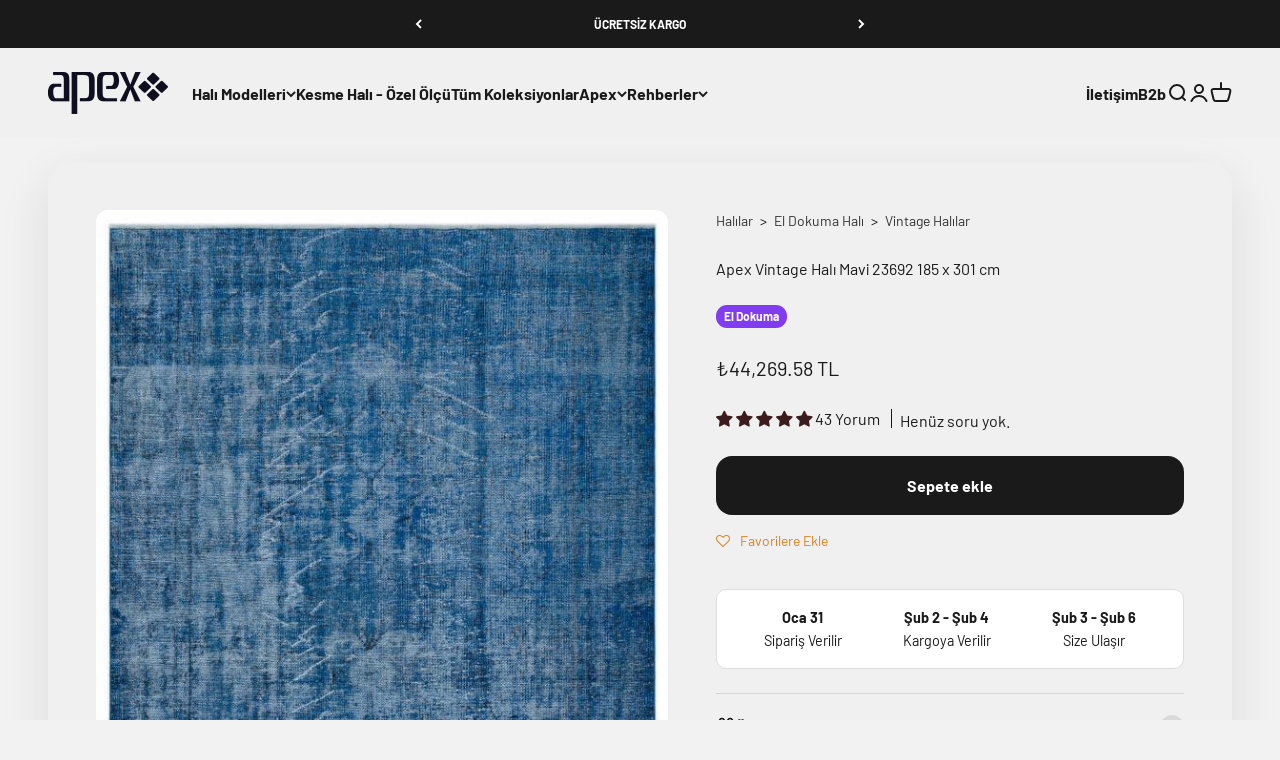

--- FILE ---
content_type: text/html; charset=utf-8
request_url: https://www.apexhali.com/products/apex-vintage-mavi-23692-185-x-301-cm
body_size: 57255
content:
<!doctype html>

<html lang="tr" dir="ltr">
  <head>
    <meta charset="utf-8">
    <meta name="viewport" content="width=device-width, initial-scale=1.0, height=device-height, minimum-scale=1.0, maximum-scale=1.0">
    <meta name="theme-color" content="#f0f0f0">

    <title>Apex Vintage Halı Mavi 23692 185 x 301 cm | Apex Halı</title><meta name="description" content="Apex Vintage Halı Mavi 23692 185 x 301 cm uygun fiyat ve 9 taksit avantajı ile Apex Halı&#39;da. Satın almak için lütfen tıklayın!"><link rel="canonical" href="https://www.apexhali.com/products/apex-vintage-mavi-23692-185-x-301-cm"><link rel="shortcut icon" href="//www.apexhali.com/cdn/shop/files/favicon-32x32.png?v=1752755914&width=96">
      <link rel="apple-touch-icon" href="//www.apexhali.com/cdn/shop/files/favicon-32x32.png?v=1752755914&width=180"><link rel="preconnect" href="https://cdn.shopify.com">
    <link rel="preconnect" href="https://fonts.shopifycdn.com" crossorigin>
    <link rel="dns-prefetch" href="https://productreviews.shopifycdn.com"><link rel="preload" href="//www.apexhali.com/cdn/fonts/barlow/barlow_n7.691d1d11f150e857dcbc1c10ef03d825bc378d81.woff2" as="font" type="font/woff2" crossorigin><link rel="preload" href="//www.apexhali.com/cdn/fonts/barlow/barlow_n4.038c60d7ea9ddb238b2f64ba6f463ba6c0b5e5ad.woff2" as="font" type="font/woff2" crossorigin><meta property="og:type" content="product">
  <meta property="og:title" content="Apex Vintage Halı Mavi 23692 185 x 301 cm">
  <meta property="product:price:amount" content="44,269.58">
  <meta property="product:price:currency" content="TRY">
  <meta property="product:availability" content="in stock"><meta property="og:image" content="http://www.apexhali.com/cdn/shop/products/apex-vintage-hali-mavi-23692-185-x-301-cm.jpg?v=1752930496&width=2048">
  <meta property="og:image:secure_url" content="https://www.apexhali.com/cdn/shop/products/apex-vintage-hali-mavi-23692-185-x-301-cm.jpg?v=1752930496&width=2048">
  <meta property="og:image:width" content="634">
  <meta property="og:image:height" content="1024"><meta property="og:description" content="Apex Vintage Halı Mavi 23692 185 x 301 cm uygun fiyat ve 9 taksit avantajı ile Apex Halı&#39;da. Satın almak için lütfen tıklayın!"><meta property="og:url" content="https://www.apexhali.com/products/apex-vintage-mavi-23692-185-x-301-cm">
<meta property="og:site_name" content="Apex Halı"><meta name="twitter:card" content="summary"><meta name="twitter:title" content="Apex Vintage Halı Mavi 23692 185 x 301 cm">
  <meta name="twitter:description" content="Apex Vintage Mavi 23692 185 x 301 cm(23692_185x301)Geri dönüşümün en ihtişamlı hali.Mimaride ve tasarımda Mid-century olarak adlandırılan 60 ve 70 li yıllarda Anadolunun birçok yöresinde dokunan el halıları, yeni yüzleriyle tekrar hayat buluyor.Bu döneme ait binlerce halı arasında yapılan seçimde , tabiri caizse çil durumda olanları, bitkisel boyalarla boyanarak modern evlerde yerini almaya hazırlanıyor.Her model benzersizdir."><meta name="twitter:image" content="https://www.apexhali.com/cdn/shop/products/apex-vintage-hali-mavi-23692-185-x-301-cm.jpg?crop=center&height=1200&v=1752930496&width=1200">
  <meta name="twitter:image:alt" content="Apex Vintage Halı Mavi 23692 185 x 301 cm"><script async crossorigin fetchpriority="high" src="/cdn/shopifycloud/importmap-polyfill/es-modules-shim.2.4.0.js"></script>
<script type="application/ld+json">{"@context":"http:\/\/schema.org\/","@id":"\/products\/apex-vintage-mavi-23692-185-x-301-cm#product","@type":"Product","brand":{"@type":"Brand","name":"Apex Unique"},"category":"Kilimler","description":"Apex Vintage Mavi 23692 185 x 301 cm(23692_185x301)Geri dönüşümün en ihtişamlı hali.Mimaride ve tasarımda Mid-century olarak adlandırılan 60 ve 70 li yıllarda Anadolunun birçok yöresinde dokunan el halıları, yeni yüzleriyle tekrar hayat buluyor.Bu döneme ait binlerce halı arasında yapılan seçimde , tabiri caizse çil durumda olanları, bitkisel boyalarla boyanarak modern evlerde yerini almaya hazırlanıyor.Her model benzersizdir.","image":"https:\/\/www.apexhali.com\/cdn\/shop\/products\/apex-vintage-hali-mavi-23692-185-x-301-cm.jpg?v=1752930496\u0026width=1920","mpn":"869791106469023692","name":"Apex Vintage Halı Mavi 23692 185 x 301 cm","offers":{"@id":"\/products\/apex-vintage-mavi-23692-185-x-301-cm?variant=47814346342681#offer","@type":"Offer","availability":"http:\/\/schema.org\/InStock","price":"44269.58","priceCurrency":"TRY","url":"https:\/\/www.apexhali.com\/products\/apex-vintage-mavi-23692-185-x-301-cm?variant=47814346342681"},"sku":"23692_185x301","url":"https:\/\/www.apexhali.com\/products\/apex-vintage-mavi-23692-185-x-301-cm"}</script><script type="application/ld+json">
  {
    "@context": "https://schema.org",
    "@type": "BreadcrumbList",
    "itemListElement": [{
        "@type": "ListItem",
        "position": 1,
        "name": "Ana Sayfa",
        "item": "https://www.apexhali.com"
      },{
            "@type": "ListItem",
            "position": 2,
            "name": "Apex Vintage Halı Mavi 23692 185 x 301 cm",
            "item": "https://www.apexhali.com/products/apex-vintage-mavi-23692-185-x-301-cm"
          }]
  }
</script><style>/* Typography (heading) */
  @font-face {
  font-family: Barlow;
  font-weight: 700;
  font-style: normal;
  font-display: fallback;
  src: url("//www.apexhali.com/cdn/fonts/barlow/barlow_n7.691d1d11f150e857dcbc1c10ef03d825bc378d81.woff2") format("woff2"),
       url("//www.apexhali.com/cdn/fonts/barlow/barlow_n7.4fdbb1cb7da0e2c2f88492243ffa2b4f91924840.woff") format("woff");
}

@font-face {
  font-family: Barlow;
  font-weight: 700;
  font-style: italic;
  font-display: fallback;
  src: url("//www.apexhali.com/cdn/fonts/barlow/barlow_i7.50e19d6cc2ba5146fa437a5a7443c76d5d730103.woff2") format("woff2"),
       url("//www.apexhali.com/cdn/fonts/barlow/barlow_i7.47e9f98f1b094d912e6fd631cc3fe93d9f40964f.woff") format("woff");
}

/* Typography (body) */
  @font-face {
  font-family: Barlow;
  font-weight: 400;
  font-style: normal;
  font-display: fallback;
  src: url("//www.apexhali.com/cdn/fonts/barlow/barlow_n4.038c60d7ea9ddb238b2f64ba6f463ba6c0b5e5ad.woff2") format("woff2"),
       url("//www.apexhali.com/cdn/fonts/barlow/barlow_n4.074a9f2b990b38aec7d56c68211821e455b6d075.woff") format("woff");
}

@font-face {
  font-family: Barlow;
  font-weight: 400;
  font-style: italic;
  font-display: fallback;
  src: url("//www.apexhali.com/cdn/fonts/barlow/barlow_i4.8c59b6445f83f078b3520bad98b24d859431b377.woff2") format("woff2"),
       url("//www.apexhali.com/cdn/fonts/barlow/barlow_i4.bf7e6d69237bd02188410034976892368fd014c0.woff") format("woff");
}

@font-face {
  font-family: Barlow;
  font-weight: 700;
  font-style: normal;
  font-display: fallback;
  src: url("//www.apexhali.com/cdn/fonts/barlow/barlow_n7.691d1d11f150e857dcbc1c10ef03d825bc378d81.woff2") format("woff2"),
       url("//www.apexhali.com/cdn/fonts/barlow/barlow_n7.4fdbb1cb7da0e2c2f88492243ffa2b4f91924840.woff") format("woff");
}

@font-face {
  font-family: Barlow;
  font-weight: 700;
  font-style: italic;
  font-display: fallback;
  src: url("//www.apexhali.com/cdn/fonts/barlow/barlow_i7.50e19d6cc2ba5146fa437a5a7443c76d5d730103.woff2") format("woff2"),
       url("//www.apexhali.com/cdn/fonts/barlow/barlow_i7.47e9f98f1b094d912e6fd631cc3fe93d9f40964f.woff") format("woff");
}

:root {
    /**
     * ---------------------------------------------------------------------
     * SPACING VARIABLES
     *
     * We are using a spacing inspired from frameworks like Tailwind CSS.
     * ---------------------------------------------------------------------
     */
    --spacing-0-5: 0.125rem; /* 2px */
    --spacing-1: 0.25rem; /* 4px */
    --spacing-1-5: 0.375rem; /* 6px */
    --spacing-2: 0.5rem; /* 8px */
    --spacing-2-5: 0.625rem; /* 10px */
    --spacing-3: 0.75rem; /* 12px */
    --spacing-3-5: 0.875rem; /* 14px */
    --spacing-4: 1rem; /* 16px */
    --spacing-4-5: 1.125rem; /* 18px */
    --spacing-5: 1.25rem; /* 20px */
    --spacing-5-5: 1.375rem; /* 22px */
    --spacing-6: 1.5rem; /* 24px */
    --spacing-6-5: 1.625rem; /* 26px */
    --spacing-7: 1.75rem; /* 28px */
    --spacing-7-5: 1.875rem; /* 30px */
    --spacing-8: 2rem; /* 32px */
    --spacing-8-5: 2.125rem; /* 34px */
    --spacing-9: 2.25rem; /* 36px */
    --spacing-9-5: 2.375rem; /* 38px */
    --spacing-10: 2.5rem; /* 40px */
    --spacing-11: 2.75rem; /* 44px */
    --spacing-12: 3rem; /* 48px */
    --spacing-14: 3.5rem; /* 56px */
    --spacing-16: 4rem; /* 64px */
    --spacing-18: 4.5rem; /* 72px */
    --spacing-20: 5rem; /* 80px */
    --spacing-24: 6rem; /* 96px */
    --spacing-28: 7rem; /* 112px */
    --spacing-32: 8rem; /* 128px */
    --spacing-36: 9rem; /* 144px */
    --spacing-40: 10rem; /* 160px */
    --spacing-44: 11rem; /* 176px */
    --spacing-48: 12rem; /* 192px */
    --spacing-52: 13rem; /* 208px */
    --spacing-56: 14rem; /* 224px */
    --spacing-60: 15rem; /* 240px */
    --spacing-64: 16rem; /* 256px */
    --spacing-72: 18rem; /* 288px */
    --spacing-80: 20rem; /* 320px */
    --spacing-96: 24rem; /* 384px */

    /* Container */
    --container-max-width: 1600px;
    --container-narrow-max-width: 1350px;
    --container-gutter: var(--spacing-5);
    --section-outer-spacing-block: var(--spacing-10);
    --section-inner-max-spacing-block: var(--spacing-9);
    --section-inner-spacing-inline: var(--container-gutter);
    --section-stack-spacing-block: var(--spacing-8);

    /* Grid gutter */
    --grid-gutter: var(--spacing-5);

    /* Product list settings */
    --product-list-row-gap: var(--spacing-8);
    --product-list-column-gap: var(--grid-gutter);

    /* Form settings */
    --input-gap: var(--spacing-2);
    --input-height: 2.625rem;
    --input-padding-inline: var(--spacing-4);

    /* Other sizes */
    --sticky-area-height: calc(var(--sticky-announcement-bar-enabled, 0) * var(--announcement-bar-height, 0px) + var(--sticky-header-enabled, 0) * var(--header-height, 0px));

    /* RTL support */
    --transform-logical-flip: 1;
    --transform-origin-start: left;
    --transform-origin-end: right;

    /**
     * ---------------------------------------------------------------------
     * TYPOGRAPHY
     * ---------------------------------------------------------------------
     */

    /* Font properties */
    --heading-font-family: Barlow, sans-serif;
    --heading-font-weight: 700;
    --heading-font-style: normal;
    --heading-text-transform: normal;
    --heading-letter-spacing: -0.02em;
    --text-font-family: Barlow, sans-serif;
    --text-font-weight: 400;
    --text-font-style: normal;
    --text-letter-spacing: 0.0em;

    /* Font sizes */
    --text-h0: 2.5rem;
    --text-h1: 1.75rem;
    --text-h2: 1.5rem;
    --text-h3: 1.375rem;
    --text-h4: 1.125rem;
    --text-h5: 1.125rem;
    --text-h6: 1rem;
    --text-xs: 0.6875rem;
    --text-sm: 0.75rem;
    --text-base: 0.875rem;
    --text-lg: 1.125rem;

    /**
     * ---------------------------------------------------------------------
     * COLORS
     * ---------------------------------------------------------------------
     */

    /* Color settings */--accent: 26 26 26;
    --text-primary: 26 26 26;
    --background-primary: 242 242 242;
    --dialog-background: 255 255 255;
    --border-color: var(--text-color, var(--text-primary)) / 0.12;

    /* Button colors */
    --button-background-primary: 26 26 26;
    --button-text-primary: 255 255 255;
    --button-background-secondary: 240 196 23;
    --button-text-secondary: 26 26 26;

    /* Status colors */
    --success-background: 238 241 235;
    --success-text: 112 138 92;
    --warning-background: 252 240 227;
    --warning-text: 227 126 22;
    --error-background: 245 229 229;
    --error-text: 170 40 38;

    /* Product colors */
    --on-sale-text: 227 79 79;
    --on-sale-badge-background: 227 79 79;
    --on-sale-badge-text: 255 255 255;
    --sold-out-badge-background: 190 189 185;
    --sold-out-badge-text: 0 0 0;
    --primary-badge-background: 128 60 238;
    --primary-badge-text: 255 255 255;
    --star-color: 255 183 74;
    --product-card-background: 255 255 255;
    --product-card-text: 26 26 26;

    /* Header colors */
    --header-background: 240 240 240;
    --header-text: 26 26 26;

    /* Footer colors */
    --footer-background: 242 242 242;
    --footer-text: 26 26 26;

    /* Rounded variables (used for border radius) */
    --rounded-xs: 0.25rem;
    --rounded-sm: 0.375rem;
    --rounded: 0.75rem;
    --rounded-lg: 1.5rem;
    --rounded-full: 9999px;

    --rounded-button: 1.0rem;
    --rounded-input: 0.5rem;

    /* Box shadow */
    --shadow-sm: 0 2px 8px rgb(var(--text-primary) / 0.1);
    --shadow: 0 5px 15px rgb(var(--text-primary) / 0.1);
    --shadow-md: 0 5px 30px rgb(var(--text-primary) / 0.1);
    --shadow-block: 0px 18px 50px rgb(var(--text-primary) / 0.1);

    /**
     * ---------------------------------------------------------------------
     * OTHER
     * ---------------------------------------------------------------------
     */

    --stagger-products-reveal-opacity: 0;
    --cursor-close-svg-url: url(//www.apexhali.com/cdn/shop/t/105/assets/cursor-close.svg?v=147174565022153725511755523358);
    --cursor-zoom-in-svg-url: url(//www.apexhali.com/cdn/shop/t/105/assets/cursor-zoom-in.svg?v=154953035094101115921755523358);
    --cursor-zoom-out-svg-url: url(//www.apexhali.com/cdn/shop/t/105/assets/cursor-zoom-out.svg?v=16155520337305705181755523358);
    --checkmark-svg-url: url(//www.apexhali.com/cdn/shop/t/105/assets/checkmark.svg?v=77552481021870063511755523358);
  }

  [dir="rtl"]:root {
    /* RTL support */
    --transform-logical-flip: -1;
    --transform-origin-start: right;
    --transform-origin-end: left;
  }

  @media screen and (min-width: 700px) {
    :root {
      /* Typography (font size) */
      --text-h0: 3.25rem;
      --text-h1: 2.25rem;
      --text-h2: 1.75rem;
      --text-h3: 1.625rem;
      --text-h4: 1.25rem;
      --text-h5: 1.25rem;
      --text-h6: 1.125rem;

      --text-xs: 0.75rem;
      --text-sm: 0.875rem;
      --text-base: 1.0rem;
      --text-lg: 1.25rem;

      /* Spacing */
      --container-gutter: 2rem;
      --section-outer-spacing-block: var(--spacing-14);
      --section-inner-max-spacing-block: var(--spacing-10);
      --section-inner-spacing-inline: var(--spacing-12);
      --section-stack-spacing-block: var(--spacing-12);

      /* Grid gutter */
      --grid-gutter: var(--spacing-6);

      /* Product list settings */
      --product-list-row-gap: var(--spacing-12);

      /* Form settings */
      --input-gap: 1rem;
      --input-height: 3.125rem;
      --input-padding-inline: var(--spacing-5);
    }
  }

  @media screen and (min-width: 1000px) {
    :root {
      /* Spacing settings */
      --container-gutter: var(--spacing-12);
      --section-outer-spacing-block: var(--spacing-16);
      --section-inner-max-spacing-block: var(--spacing-14);
      --section-inner-spacing-inline: var(--spacing-16);
      --section-stack-spacing-block: var(--spacing-12);
    }
  }

  @media screen and (min-width: 1150px) {
    :root {
      /* Spacing settings */
      --container-gutter: var(--spacing-12);
      --section-outer-spacing-block: var(--spacing-16);
      --section-inner-max-spacing-block: var(--spacing-14);
      --section-inner-spacing-inline: var(--spacing-16);
      --section-stack-spacing-block: var(--spacing-12);
    }
  }

  @media screen and (min-width: 1400px) {
    :root {
      /* Typography (font size) */
      --text-h0: 4rem;
      --text-h1: 3rem;
      --text-h2: 2.5rem;
      --text-h3: 1.75rem;
      --text-h4: 1.5rem;
      --text-h5: 1.25rem;
      --text-h6: 1.25rem;

      --section-outer-spacing-block: var(--spacing-20);
      --section-inner-max-spacing-block: var(--spacing-16);
      --section-inner-spacing-inline: var(--spacing-18);
    }
  }

  @media screen and (min-width: 1600px) {
    :root {
      --section-outer-spacing-block: var(--spacing-20);
      --section-inner-max-spacing-block: var(--spacing-18);
      --section-inner-spacing-inline: var(--spacing-20);
    }
  }

  /**
   * ---------------------------------------------------------------------
   * LIQUID DEPENDANT CSS
   *
   * Our main CSS is Liquid free, but some very specific features depend on
   * theme settings, so we have them here
   * ---------------------------------------------------------------------
   */@media screen and (pointer: fine) {
        /* The !important are for the Shopify Payment button to ensure we override the default from Shopify styles */
        .button:not([disabled]):not(.button--outline):hover, .btn:not([disabled]):hover, .shopify-payment-button__button--unbranded:not([disabled]):hover {
          background-color: transparent !important;
          color: rgb(var(--button-outline-color) / var(--button-background-opacity, 1)) !important;
          box-shadow: inset 0 0 0 2px currentColor !important;
        }

        .button--outline:not([disabled]):hover {
          background: rgb(var(--button-background));
          color: rgb(var(--button-text-color));
          box-shadow: inset 0 0 0 2px rgb(var(--button-background));
        }
      }</style><script>
  // This allows to expose several variables to the global scope, to be used in scripts
  window.themeVariables = {
    settings: {
      showPageTransition: null,
      staggerProductsApparition: true,
      reduceDrawerAnimation: false,
      reduceMenuAnimation: false,
      headingApparition: "split_fade",
      pageType: "product",
      moneyFormat: "\u003cspan class=money\u003e₺{{amount}} TL\u003c\/span\u003e",
      moneyWithCurrencyFormat: "\u003cspan class=money\u003e₺{{amount}} TL\u003c\/span\u003e",
      currencyCodeEnabled: false,
      cartType: "drawer",
      showDiscount: true,
      discountMode: "saving",
      pageBackground: "#f2f2f2",
      textColor: "#1a1a1a"
    },

    strings: {
      accessibilityClose: "Kapat",
      accessibilityNext: "İleri",
      accessibilityPrevious: "Geri",
      closeGallery: "Galeriyi kapat",
      zoomGallery: "Yakınlaştır",
      errorGallery: "Resim yüklenemiyor",
      searchNoResults: "Sonuç bulunamadı.",
      addOrderNote: "Sipariş notu ekle",
      editOrderNote: "Sipariş notunu düzenle",
      shippingEstimatorNoResults: "Üzgünüz, adresinize gönderi yapamıyoruz.",
      shippingEstimatorOneResult: "Adresiniz için bir gönderi seçeneği bulunuyor:",
      shippingEstimatorMultipleResults: "Adresiniz için birden çok gönderi seçeneği bulunuyor:",
      shippingEstimatorError: "Gönderi seçenekleri getirilirken bir veya daha fazla hata oluştu:"
    },

    breakpoints: {
      'sm': 'screen and (min-width: 700px)',
      'md': 'screen and (min-width: 1000px)',
      'lg': 'screen and (min-width: 1150px)',
      'xl': 'screen and (min-width: 1400px)',

      'sm-max': 'screen and (max-width: 699px)',
      'md-max': 'screen and (max-width: 999px)',
      'lg-max': 'screen and (max-width: 1149px)',
      'xl-max': 'screen and (max-width: 1399px)'
    }
  };

  // For detecting native share
  document.documentElement.classList.add(`native-share--${navigator.share ? 'enabled' : 'disabled'}`);// We save the product ID in local storage to be eventually used for recently viewed section
    try {
      const recentlyViewedProducts = new Set(JSON.parse(localStorage.getItem('theme:recently-viewed-products') || '[]'));

      recentlyViewedProducts.delete(1393485742168); // Delete first to re-move the product
      recentlyViewedProducts.add(1393485742168);

      localStorage.setItem('theme:recently-viewed-products', JSON.stringify(Array.from(recentlyViewedProducts.values()).reverse()));
    } catch (e) {
      // Safari in private mode does not allow setting item, we silently fail
    }</script><script type="importmap">{
        "imports": {
          "vendor": "//www.apexhali.com/cdn/shop/t/105/assets/vendor.min.js?v=166563502121812900551755523358",
          "theme": "//www.apexhali.com/cdn/shop/t/105/assets/theme.js?v=23449326874515410531755523358",
          "photoswipe": "//www.apexhali.com/cdn/shop/t/105/assets/photoswipe.min.js?v=13374349288281597431755523358"
        }
      }
    </script>

    <script type="module" src="//www.apexhali.com/cdn/shop/t/105/assets/vendor.min.js?v=166563502121812900551755523358"></script>
    <script type="module" src="//www.apexhali.com/cdn/shop/t/105/assets/theme.js?v=23449326874515410531755523358"></script>

    <script>window.performance && window.performance.mark && window.performance.mark('shopify.content_for_header.start');</script><meta name="google-site-verification" content="aHzMjHhJugRNrUaIxqea6wfCBlUbn1-_euaoSTyxYoU">
<meta id="shopify-digital-wallet" name="shopify-digital-wallet" content="/10785840/digital_wallets/dialog">
<link rel="alternate" hreflang="x-default" href="https://www.apexhali.com/products/apex-vintage-mavi-23692-185-x-301-cm">
<link rel="alternate" hreflang="tr" href="https://www.apexhali.com/products/apex-vintage-mavi-23692-185-x-301-cm">
<link rel="alternate" hreflang="en" href="https://www.apexhali.com/en/products/apex-vintage-mavi-23692-185-x-301-cm">
<link rel="alternate" type="application/json+oembed" href="https://www.apexhali.com/products/apex-vintage-mavi-23692-185-x-301-cm.oembed">
<script async="async" src="/checkouts/internal/preloads.js?locale=tr-TR"></script>
<script id="shopify-features" type="application/json">{"accessToken":"2a3f376516822d7553b34ff464b847f5","betas":["rich-media-storefront-analytics"],"domain":"www.apexhali.com","predictiveSearch":true,"shopId":10785840,"locale":"tr"}</script>
<script>var Shopify = Shopify || {};
Shopify.shop = "apexhali.myshopify.com";
Shopify.locale = "tr";
Shopify.currency = {"active":"TRY","rate":"1.0"};
Shopify.country = "TR";
Shopify.theme = {"name":"Şablon Tema dosyası","id":180920713497,"schema_name":"Impact","schema_version":"6.9.1","theme_store_id":1190,"role":"main"};
Shopify.theme.handle = "null";
Shopify.theme.style = {"id":null,"handle":null};
Shopify.cdnHost = "www.apexhali.com/cdn";
Shopify.routes = Shopify.routes || {};
Shopify.routes.root = "/";</script>
<script type="module">!function(o){(o.Shopify=o.Shopify||{}).modules=!0}(window);</script>
<script>!function(o){function n(){var o=[];function n(){o.push(Array.prototype.slice.apply(arguments))}return n.q=o,n}var t=o.Shopify=o.Shopify||{};t.loadFeatures=n(),t.autoloadFeatures=n()}(window);</script>
<script id="shop-js-analytics" type="application/json">{"pageType":"product"}</script>
<script defer="defer" async type="module" src="//www.apexhali.com/cdn/shopifycloud/shop-js/modules/v2/client.init-shop-cart-sync_B1Czj38a.tr.esm.js"></script>
<script defer="defer" async type="module" src="//www.apexhali.com/cdn/shopifycloud/shop-js/modules/v2/chunk.common_B-R5KmN_.esm.js"></script>
<script defer="defer" async type="module" src="//www.apexhali.com/cdn/shopifycloud/shop-js/modules/v2/chunk.modal_DlZ4Py9o.esm.js"></script>
<script type="module">
  await import("//www.apexhali.com/cdn/shopifycloud/shop-js/modules/v2/client.init-shop-cart-sync_B1Czj38a.tr.esm.js");
await import("//www.apexhali.com/cdn/shopifycloud/shop-js/modules/v2/chunk.common_B-R5KmN_.esm.js");
await import("//www.apexhali.com/cdn/shopifycloud/shop-js/modules/v2/chunk.modal_DlZ4Py9o.esm.js");

  window.Shopify.SignInWithShop?.initShopCartSync?.({"fedCMEnabled":true,"windoidEnabled":true});

</script>
<script>(function() {
  var isLoaded = false;
  function asyncLoad() {
    if (isLoaded) return;
    isLoaded = true;
    var urls = ["https:\/\/assets.smartwishlist.webmarked.net\/static\/v6\/smartwishlist.js?shop=apexhali.myshopify.com","\/\/d1liekpayvooaz.cloudfront.net\/apps\/customizery\/customizery.js?shop=apexhali.myshopify.com"];
    for (var i = 0; i < urls.length; i++) {
      var s = document.createElement('script');
      s.type = 'text/javascript';
      s.async = true;
      s.src = urls[i];
      var x = document.getElementsByTagName('script')[0];
      x.parentNode.insertBefore(s, x);
    }
  };
  if(window.attachEvent) {
    window.attachEvent('onload', asyncLoad);
  } else {
    window.addEventListener('load', asyncLoad, false);
  }
})();</script>
<script id="__st">var __st={"a":10785840,"offset":10800,"reqid":"453ee525-6772-4525-a463-ab6bd9f4c50d-1769884826","pageurl":"www.apexhali.com\/products\/apex-vintage-mavi-23692-185-x-301-cm","u":"884ca0d0171b","p":"product","rtyp":"product","rid":1393485742168};</script>
<script>window.ShopifyPaypalV4VisibilityTracking = true;</script>
<script id="captcha-bootstrap">!function(){'use strict';const t='contact',e='account',n='new_comment',o=[[t,t],['blogs',n],['comments',n],[t,'customer']],c=[[e,'customer_login'],[e,'guest_login'],[e,'recover_customer_password'],[e,'create_customer']],r=t=>t.map((([t,e])=>`form[action*='/${t}']:not([data-nocaptcha='true']) input[name='form_type'][value='${e}']`)).join(','),a=t=>()=>t?[...document.querySelectorAll(t)].map((t=>t.form)):[];function s(){const t=[...o],e=r(t);return a(e)}const i='password',u='form_key',d=['recaptcha-v3-token','g-recaptcha-response','h-captcha-response',i],f=()=>{try{return window.sessionStorage}catch{return}},m='__shopify_v',_=t=>t.elements[u];function p(t,e,n=!1){try{const o=window.sessionStorage,c=JSON.parse(o.getItem(e)),{data:r}=function(t){const{data:e,action:n}=t;return t[m]||n?{data:e,action:n}:{data:t,action:n}}(c);for(const[e,n]of Object.entries(r))t.elements[e]&&(t.elements[e].value=n);n&&o.removeItem(e)}catch(o){console.error('form repopulation failed',{error:o})}}const l='form_type',E='cptcha';function T(t){t.dataset[E]=!0}const w=window,h=w.document,L='Shopify',v='ce_forms',y='captcha';let A=!1;((t,e)=>{const n=(g='f06e6c50-85a8-45c8-87d0-21a2b65856fe',I='https://cdn.shopify.com/shopifycloud/storefront-forms-hcaptcha/ce_storefront_forms_captcha_hcaptcha.v1.5.2.iife.js',D={infoText:'hCaptcha ile korunuyor',privacyText:'Gizlilik',termsText:'Koşullar'},(t,e,n)=>{const o=w[L][v],c=o.bindForm;if(c)return c(t,g,e,D).then(n);var r;o.q.push([[t,g,e,D],n]),r=I,A||(h.body.append(Object.assign(h.createElement('script'),{id:'captcha-provider',async:!0,src:r})),A=!0)});var g,I,D;w[L]=w[L]||{},w[L][v]=w[L][v]||{},w[L][v].q=[],w[L][y]=w[L][y]||{},w[L][y].protect=function(t,e){n(t,void 0,e),T(t)},Object.freeze(w[L][y]),function(t,e,n,w,h,L){const[v,y,A,g]=function(t,e,n){const i=e?o:[],u=t?c:[],d=[...i,...u],f=r(d),m=r(i),_=r(d.filter((([t,e])=>n.includes(e))));return[a(f),a(m),a(_),s()]}(w,h,L),I=t=>{const e=t.target;return e instanceof HTMLFormElement?e:e&&e.form},D=t=>v().includes(t);t.addEventListener('submit',(t=>{const e=I(t);if(!e)return;const n=D(e)&&!e.dataset.hcaptchaBound&&!e.dataset.recaptchaBound,o=_(e),c=g().includes(e)&&(!o||!o.value);(n||c)&&t.preventDefault(),c&&!n&&(function(t){try{if(!f())return;!function(t){const e=f();if(!e)return;const n=_(t);if(!n)return;const o=n.value;o&&e.removeItem(o)}(t);const e=Array.from(Array(32),(()=>Math.random().toString(36)[2])).join('');!function(t,e){_(t)||t.append(Object.assign(document.createElement('input'),{type:'hidden',name:u})),t.elements[u].value=e}(t,e),function(t,e){const n=f();if(!n)return;const o=[...t.querySelectorAll(`input[type='${i}']`)].map((({name:t})=>t)),c=[...d,...o],r={};for(const[a,s]of new FormData(t).entries())c.includes(a)||(r[a]=s);n.setItem(e,JSON.stringify({[m]:1,action:t.action,data:r}))}(t,e)}catch(e){console.error('failed to persist form',e)}}(e),e.submit())}));const S=(t,e)=>{t&&!t.dataset[E]&&(n(t,e.some((e=>e===t))),T(t))};for(const o of['focusin','change'])t.addEventListener(o,(t=>{const e=I(t);D(e)&&S(e,y())}));const B=e.get('form_key'),M=e.get(l),P=B&&M;t.addEventListener('DOMContentLoaded',(()=>{const t=y();if(P)for(const e of t)e.elements[l].value===M&&p(e,B);[...new Set([...A(),...v().filter((t=>'true'===t.dataset.shopifyCaptcha))])].forEach((e=>S(e,t)))}))}(h,new URLSearchParams(w.location.search),n,t,e,['guest_login'])})(!0,!0)}();</script>
<script integrity="sha256-4kQ18oKyAcykRKYeNunJcIwy7WH5gtpwJnB7kiuLZ1E=" data-source-attribution="shopify.loadfeatures" defer="defer" src="//www.apexhali.com/cdn/shopifycloud/storefront/assets/storefront/load_feature-a0a9edcb.js" crossorigin="anonymous"></script>
<script data-source-attribution="shopify.dynamic_checkout.dynamic.init">var Shopify=Shopify||{};Shopify.PaymentButton=Shopify.PaymentButton||{isStorefrontPortableWallets:!0,init:function(){window.Shopify.PaymentButton.init=function(){};var t=document.createElement("script");t.src="https://www.apexhali.com/cdn/shopifycloud/portable-wallets/latest/portable-wallets.tr.js",t.type="module",document.head.appendChild(t)}};
</script>
<script data-source-attribution="shopify.dynamic_checkout.buyer_consent">
  function portableWalletsHideBuyerConsent(e){var t=document.getElementById("shopify-buyer-consent"),n=document.getElementById("shopify-subscription-policy-button");t&&n&&(t.classList.add("hidden"),t.setAttribute("aria-hidden","true"),n.removeEventListener("click",e))}function portableWalletsShowBuyerConsent(e){var t=document.getElementById("shopify-buyer-consent"),n=document.getElementById("shopify-subscription-policy-button");t&&n&&(t.classList.remove("hidden"),t.removeAttribute("aria-hidden"),n.addEventListener("click",e))}window.Shopify?.PaymentButton&&(window.Shopify.PaymentButton.hideBuyerConsent=portableWalletsHideBuyerConsent,window.Shopify.PaymentButton.showBuyerConsent=portableWalletsShowBuyerConsent);
</script>
<script data-source-attribution="shopify.dynamic_checkout.cart.bootstrap">document.addEventListener("DOMContentLoaded",(function(){function t(){return document.querySelector("shopify-accelerated-checkout-cart, shopify-accelerated-checkout")}if(t())Shopify.PaymentButton.init();else{new MutationObserver((function(e,n){t()&&(Shopify.PaymentButton.init(),n.disconnect())})).observe(document.body,{childList:!0,subtree:!0})}}));
</script>

<script>window.performance && window.performance.mark && window.performance.mark('shopify.content_for_header.end');</script>
<link href="//www.apexhali.com/cdn/shop/t/105/assets/theme.css?v=117068745678301954081755523358" rel="stylesheet" type="text/css" media="all" /><!-- BEGIN app block: shopify://apps/measura-sell-by-weight-more/blocks/embed/15691f48-fc7b-4e2a-8897-1d102bd65397 -->


  
  <script>
    const productsData = {products:{},msg: "page_size: ;"}
    window.MeasuraCartProducts = productsData?.products
    
    window.MeasuraCart = {"note":null,"attributes":{},"original_total_price":0,"total_price":0,"total_discount":0,"total_weight":0.0,"item_count":0,"items":[],"requires_shipping":false,"currency":"TRY","items_subtotal_price":0,"cart_level_discount_applications":[],"checkout_charge_amount":0}
    window.MeasuraSettings = {"_id":"6870eb3eb66916d7f08d723f","shopId":"10785840","salesChannels":["OnlineStore"],"sellByArea":{"enabled":false,"productFilterOption":"all"},"sellByLength":{"enabled":true,"productFilterOption":"tags","productFilterData":{"products":["9951975702809"],"tags":["ozel"]}},"sellByVolume":{"enabled":false,"productFilterOption":"all"},"sellByWeight":{"enabled":false,"productFilterOption":"all","tarePresets":{"productFilterData":{"products":[],"tags":[]},"productFilterOption":"selections"}},"defaults":{"length":{"measurement":{"unit":"cm","value":100},"purchaseCondition":{"min":100,"max":1000,"increment":5},"presets":[],"displayStyle":"dropdown","enabled":true,"productGroups":[{"productFilter":{"option":"tags","data":{"products":["9951975702809"],"tags":["ozel"]}},"purchaseCondition":{"min":100,"max":1000,"increment":5},"measurement":{"unit":"cm","value":100},"presets":[],"displayStyle":"dropdown"}]},"area":{"enabled":false,"productGroups":[{"productFilter":{}}]},"volume":{"enabled":false,"productGroups":[{"productFilter":{}}]},"weight":{"enabled":false,"productGroups":[{"productFilter":{}}],"tarePresets":{"productFilterData":{"products":[],"tags":[]},"productFilterOption":"selections"}}},"displayAsWholeUnit":false,"localizedLabels":{"en":{"netArea":"Net area ","netLength":"Uzunluk","unitPrice":"Birim fiyat"},"tr":{"netArea":"Net alan","netLength":"Uzunluk","netVolume":"Net hacim","netWeight":"Net ağırlık","unitPrice":"Birim fiyat"}}}
    window.MeasuraEmbedBlockSettings = {"cart_input_enabled":true,"cartPageItemSelector":"","cartDrawerItemSelector":"","cartDrawerContainerSelector":"","cartElementsToHideSelector":"","stepperMinusBtnSelector":"","stepperAddBtnSelector":"","quantityInputSelector":""}
    window.MeasuraEmbedBlockSettings.locale = "tr"

    const measurementFieldSelector = "div.atomic-pos-field[data-measura-product-id]"

    const triggerScriptExecution = () => {
      const scripts = Array.from(document.querySelectorAll('script.measura-block-script[data-measura-handled="false"]'))
      if(scripts.length === 0) return

      scripts.forEach(script => {
        /**@type {HTMLScriptElement}*/
        const x = script
        const scriptContent = x.textContent
        if(!scriptContent) return
  
        // check if the script has a 
        const field = x.parentElement?.querySelector(measurementFieldSelector)
        if(!field) return
  
        // check if the field is visible
        const fieldRect = field.getBoundingClientRect()
        if(fieldRect.width === 0 || fieldRect.height === 0) return
  
        const newScript = document.createElement('script')
        newScript.textContent = scriptContent
        x.insertAdjacentElement('afterend', newScript)
        x.dataset.measuraHandled = 'true'
        console.log("Measura embed: script handled", x)
      })
    }

    function debounce(func, wait) {
      let timeout;
      return function(...args) {
        clearTimeout(timeout);
        timeout = setTimeout(() => func.apply(this, args), wait);
      };
    }
    
    const debouncedTriggerScriptExecution = debounce(triggerScriptExecution, 100);

    function waitForBodyAndObserve() {
      if (!document.body) {
        return setTimeout(waitForBodyAndObserve, 50);
      }
    
      const observer = new MutationObserver(mutations => {
        for (const mutation of mutations) {
          if (mutation.addedNodes.length > 0) {
            debouncedTriggerScriptExecution();
          }
        }
      });
    
      observer.observe(document.body, { childList: true, subtree: true });
    }
    
    waitForBodyAndObserve();
  </script>



<!-- END app block --><!-- BEGIN app block: shopify://apps/judge-me-reviews/blocks/judgeme_core/61ccd3b1-a9f2-4160-9fe9-4fec8413e5d8 --><!-- Start of Judge.me Core -->






<link rel="dns-prefetch" href="https://cdnwidget.judge.me">
<link rel="dns-prefetch" href="https://cdn.judge.me">
<link rel="dns-prefetch" href="https://cdn1.judge.me">
<link rel="dns-prefetch" href="https://api.judge.me">

<script data-cfasync='false' class='jdgm-settings-script'>window.jdgmSettings={"pagination":5,"disable_web_reviews":true,"badge_no_review_text":"Değerlendirme yok","badge_n_reviews_text":"{{ n }} Yorum","badge_star_color":"#3B1C1C","hide_badge_preview_if_no_reviews":true,"badge_hide_text":false,"enforce_center_preview_badge":false,"widget_title":"Yorumlar","widget_open_form_text":"Yorum yap","widget_close_form_text":"İptal et","widget_refresh_page_text":"Yenile","widget_summary_text":" {{ number_of_reviews }} yorum","widget_no_review_text":"Yorum yok henüz","widget_name_field_text":"Ad","widget_verified_name_field_text":"Görünen ad","widget_name_placeholder_text":"Görünmesini istediğiniz adı buraya giriniz","widget_required_field_error_text":"Bu alan gerekli","widget_email_field_text":"E posta","widget_verified_email_field_text":"Doğrulanmış eposta","widget_email_placeholder_text":"E posta adresinizi giriniz","widget_email_field_error_text":"Geçerli bir e posta adresi giriniz","widget_rating_field_text":"Puanlama","widget_review_title_field_text":"Yorum başlığı","widget_review_title_placeholder_text":"Yorumunuza bir başlık ekleyiniz","widget_review_body_field_text":"Yorum","widget_review_body_placeholder_text":"Yorumunuzu buraya yazabilirsiniz","widget_pictures_field_text":"Resim","widget_submit_review_text":"Yorumu gönder","widget_submit_verified_review_text":"Yorumu gönder","widget_submit_success_msg_with_auto_publish":"Yorum verdiğiniz için teşekkür ederiz.","widget_submit_success_msg_no_auto_publish":"Yorum verdiğiniz için teşekkür ederiz.","widget_show_default_reviews_out_of_total_text":"{{ n_reviews }} değerlendirmeden {{ n_reviews_shown }} gösteriliyor.","widget_show_all_link_text":"Tümünü göster","widget_show_less_link_text":"Daha az göster","widget_author_said_text":"{{ reviewer_name }} yorumu::","widget_days_text":"{{ n }} gün önce","widget_weeks_text":"{{ n }} hafta önce","widget_months_text":"{{ n }} ay önce","widget_years_text":"{{ n }} yıl önce","widget_yesterday_text":"Dün","widget_today_text":"Bugün","widget_replied_text":"\u003e\u003e {{ shop_name }} yanıtladı:","widget_read_more_text":"Daha fazla oku","widget_reviewer_name_as_initial":"last_initial","widget_rating_filter_color":"","widget_rating_filter_see_all_text":"Tüm değerlendirmeleri gör","widget_sorting_most_recent_text":"En Yeni","widget_sorting_highest_rating_text":"En Yüksek Puan","widget_sorting_lowest_rating_text":"En Düşük Puan","widget_sorting_with_pictures_text":"Sadece Fotoğraflar","widget_sorting_most_helpful_text":"En Yararlı","widget_open_question_form_text":"Bir soru sor","widget_reviews_subtab_text":"Değerlendirmeler","widget_questions_subtab_text":"Sorular","widget_question_label_text":"Soru","widget_answer_label_text":"Cevap","widget_question_placeholder_text":"Sorunuzu buraya yazın.","widget_submit_question_text":"Soru Gönder","widget_question_submit_success_text":"Sorunuz için teşekkür ederiz! Cevaplandığında size haber vereceğiz.","widget_star_color":"#261606","verified_badge_text":"Onaylı müşteri","verified_badge_bg_color":"","verified_badge_text_color":"","verified_badge_placement":"left-of-reviewer-name","widget_review_max_height":3,"widget_hide_border":true,"widget_social_share":false,"widget_thumb":true,"widget_review_location_show":true,"widget_location_format":"country_iso_code","all_reviews_include_out_of_store_products":true,"all_reviews_out_of_store_text":"(mağaza dışında)","all_reviews_pagination":100,"all_reviews_product_name_prefix_text":"hakkında","enable_review_pictures":true,"enable_question_anwser":true,"widget_theme":"leex","review_date_format":"mm/dd/yyyy","default_sort_method":"most-recent","widget_product_reviews_subtab_text":"Ürün Yorumları","widget_shop_reviews_subtab_text":"Mağaza Yorumları","widget_other_products_reviews_text":"Diğer Ürünler İçin Değerlendirmeler","widget_store_reviews_subtab_text":"Mağaza değerlendirmeleri","widget_no_store_reviews_text":"Bu mağaza henüz değerlendirme almamış","widget_web_restriction_product_reviews_text":"Bu ürün henüz değerlendirme almamış","widget_no_items_text":"Hiçbir öğe bulunamadı","widget_show_more_text":"Daha fazla göster","widget_write_a_store_review_text":"Mağaza Değerlendirmesi Yazın","widget_other_languages_heading":"Diğer Dillerdeki Değerlendirmeler","widget_translate_review_text":"Değerlendirmeyi {{ language }} diline çevir","widget_translating_review_text":"Çevriliyor...","widget_show_original_translation_text":"Orijinali göster ({{ language }})","widget_translate_review_failed_text":"Değerlendirme çevrilemedi.","widget_translate_review_retry_text":"Tekrar dene","widget_translate_review_try_again_later_text":"Daha sonra tekrar deneyin","show_product_url_for_grouped_product":false,"widget_sorting_pictures_first_text":"Önce Fotoğraflar","show_pictures_on_all_rev_page_mobile":false,"show_pictures_on_all_rev_page_desktop":false,"floating_tab_hide_mobile_install_preference":false,"floating_tab_button_name":"★ Değerlendirmeler","floating_tab_title":"Müşterilerimiz bizim için konuşsun","floating_tab_button_color":"","floating_tab_button_background_color":"","floating_tab_url":"","floating_tab_url_enabled":true,"floating_tab_tab_style":"text","all_reviews_text_badge_text":"Müşterilerimiz bizi {{ shop.metafields.judgeme.all_reviews_count }} değerlendirmeye dayanarak 5 üzerinden {{ shop.metafields.judgeme.all_reviews_rating | round: 1 }} olarak değerlendiriyor.","all_reviews_text_badge_text_branded_style":"{{ shop.metafields.judgeme.all_reviews_count }} değerlendirmeye dayanarak 5 yıldız üzerinden {{ shop.metafields.judgeme.all_reviews_rating | round: 1 }}","is_all_reviews_text_badge_a_link":false,"show_stars_for_all_reviews_text_badge":false,"all_reviews_text_badge_url":"","all_reviews_text_style":"branded","all_reviews_text_color_style":"judgeme_brand_color","all_reviews_text_color":"#108474","all_reviews_text_show_jm_brand":true,"featured_carousel_show_header":true,"featured_carousel_title":"Bizi müşterilerimizden dinleyin.","testimonials_carousel_title":"Müşteriler diyor ki","videos_carousel_title":"Gerçek müşteri hikayeleri","cards_carousel_title":"Müşteriler diyor ki","featured_carousel_count_text":"toplam {{ n }} yorum","featured_carousel_add_link_to_all_reviews_page":true,"featured_carousel_url":"","featured_carousel_show_images":false,"featured_carousel_autoslide_interval":3,"featured_carousel_arrows_on_the_sides":true,"featured_carousel_height":300,"featured_carousel_width":100,"featured_carousel_image_size":300,"featured_carousel_image_height":250,"featured_carousel_arrow_color":"#eeeeee","verified_count_badge_style":"vintage","verified_count_badge_orientation":"horizontal","verified_count_badge_color_style":"judgeme_brand_color","verified_count_badge_color":"#108474","is_verified_count_badge_a_link":false,"verified_count_badge_url":"","verified_count_badge_show_jm_brand":true,"widget_rating_preset_default":5,"widget_first_sub_tab":"product-reviews","widget_show_histogram":false,"widget_histogram_use_custom_color":false,"widget_pagination_use_custom_color":false,"widget_star_use_custom_color":false,"widget_verified_badge_use_custom_color":false,"widget_write_review_use_custom_color":false,"picture_reminder_submit_button":"Upload Pictures","enable_review_videos":false,"mute_video_by_default":false,"widget_sorting_videos_first_text":"Önce Videolar","widget_review_pending_text":"Beklemede","featured_carousel_items_for_large_screen":3,"social_share_options_order":"Facebook,Twitter","remove_microdata_snippet":true,"disable_json_ld":false,"enable_json_ld_products":false,"preview_badge_show_question_text":true,"preview_badge_no_question_text":"Henüz soru yok.","preview_badge_n_question_text":"{{ number_of_questions }} soru","qa_badge_show_icon":false,"qa_badge_position":"same-row","remove_judgeme_branding":false,"widget_add_search_bar":false,"widget_search_bar_placeholder":"Ara","widget_sorting_verified_only_text":"Sadece Doğrulanmışlar","featured_carousel_theme":"card","featured_carousel_show_rating":true,"featured_carousel_show_title":true,"featured_carousel_show_body":true,"featured_carousel_show_date":false,"featured_carousel_show_reviewer":true,"featured_carousel_show_product":false,"featured_carousel_header_background_color":"#108474","featured_carousel_header_text_color":"#ffffff","featured_carousel_name_product_separator":"reviewed","featured_carousel_full_star_background":"#108474","featured_carousel_empty_star_background":"#dadada","featured_carousel_vertical_theme_background":"#f9fafb","featured_carousel_verified_badge_enable":false,"featured_carousel_verified_badge_color":"#108474","featured_carousel_border_style":"round","featured_carousel_review_line_length_limit":3,"featured_carousel_more_reviews_button_text":"Daha fazla değerlendirme oku","featured_carousel_view_product_button_text":"Ürünü görüntüle","all_reviews_page_load_reviews_on":"scroll","all_reviews_page_load_more_text":"Daha Fazla Değerlendirme Yükle","disable_fb_tab_reviews":false,"enable_ajax_cdn_cache":false,"widget_public_name_text":"şuna benzer şekilde herkese açık gösterilir","default_reviewer_name":"John Smith","default_reviewer_name_has_non_latin":true,"widget_reviewer_anonymous":"Anonim","medals_widget_title":"Judge.me Değerlendirme Madalyaları","medals_widget_background_color":"#f9fafb","medals_widget_position":"footer_all_pages","medals_widget_border_color":"#f9fafb","medals_widget_verified_text_position":"left","medals_widget_use_monochromatic_version":false,"medals_widget_elements_color":"#108474","show_reviewer_avatar":false,"widget_invalid_yt_video_url_error_text":"YouTube video URL'si değil","widget_max_length_field_error_text":"Lütfen en fazla {0} karakter girin.","widget_show_country_flag":false,"widget_show_collected_via_shop_app":true,"widget_verified_by_shop_badge_style":"light","widget_verified_by_shop_text":"Mağaza tarafından doğrulanmıştır","widget_show_photo_gallery":false,"widget_load_with_code_splitting":true,"widget_ugc_install_preference":false,"widget_ugc_title":"Bizim tarafımızdan yapıldı, Sizin tarafınızdan paylaşıldı","widget_ugc_subtitle":"Fotoğrafınızın sayfamızda yer alması için bizi etiketleyin","widget_ugc_arrows_color":"#ffffff","widget_ugc_primary_button_text":"Şimdi Satın Al","widget_ugc_primary_button_background_color":"#108474","widget_ugc_primary_button_text_color":"#ffffff","widget_ugc_primary_button_border_width":"0","widget_ugc_primary_button_border_style":"none","widget_ugc_primary_button_border_color":"#108474","widget_ugc_primary_button_border_radius":"25","widget_ugc_secondary_button_text":"Daha Fazla Yükle","widget_ugc_secondary_button_background_color":"#ffffff","widget_ugc_secondary_button_text_color":"#108474","widget_ugc_secondary_button_border_width":"2","widget_ugc_secondary_button_border_style":"solid","widget_ugc_secondary_button_border_color":"#108474","widget_ugc_secondary_button_border_radius":"25","widget_ugc_reviews_button_text":"Değerlendirmeleri Görüntüle","widget_ugc_reviews_button_background_color":"#ffffff","widget_ugc_reviews_button_text_color":"#108474","widget_ugc_reviews_button_border_width":"2","widget_ugc_reviews_button_border_style":"solid","widget_ugc_reviews_button_border_color":"#108474","widget_ugc_reviews_button_border_radius":"25","widget_ugc_reviews_button_link_to":"judgeme-reviews-page","widget_ugc_show_post_date":true,"widget_ugc_max_width":"800","widget_rating_metafield_value_type":true,"widget_primary_color":"#000000","widget_enable_secondary_color":false,"widget_secondary_color":"#edf5f5","widget_summary_average_rating_text":"5 üzerinden {{ average_rating }}","widget_media_grid_title":"Müşteri fotoğrafları ve videoları","widget_media_grid_see_more_text":"Daha fazla gör","widget_round_style":true,"widget_show_product_medals":false,"widget_verified_by_judgeme_text":"Judge.me tarafından doğrulanmıştır","widget_show_store_medals":false,"widget_verified_by_judgeme_text_in_store_medals":"Judge.me tarafından doğrulanmıştır","widget_media_field_exceed_quantity_message":"Üzgünüz, bir değerlendirme için yalnızca {{ max_media }} kabul edebiliriz.","widget_media_field_exceed_limit_message":"{{ file_name }} çok büyük, lütfen {{ size_limit }}MB'den küçük bir {{ media_type }} seçin.","widget_review_submitted_text":"Değerlendirme Gönderildi!","widget_question_submitted_text":"Soru Gönderildi!","widget_close_form_text_question":"İptal","widget_write_your_answer_here_text":"Cevabınızı buraya yazın","widget_enabled_branded_link":true,"widget_show_collected_by_judgeme":true,"widget_reviewer_name_color":"","widget_write_review_text_color":"","widget_write_review_bg_color":"","widget_collected_by_judgeme_text":"Judge.me tarafından toplanmıştır","widget_pagination_type":"load_more","widget_load_more_text":"Daha Fazla Yükle","widget_load_more_color":"#108474","widget_full_review_text":"Tam Değerlendirme","widget_read_more_reviews_text":"Daha Fazla Değerlendirme Oku","widget_read_questions_text":"Soruları Oku","widget_questions_and_answers_text":"Sorular ve Cevaplar","widget_verified_by_text":"Doğrulayan","widget_verified_text":"Doğrulanmış","widget_number_of_reviews_text":"{{ number_of_reviews }} değerlendirme","widget_back_button_text":"Geri","widget_next_button_text":"İleri","widget_custom_forms_filter_button":"Filtreler","custom_forms_style":"vertical","widget_show_review_information":false,"how_reviews_are_collected":"Değerlendirmeler nasıl toplanır?","widget_show_review_keywords":true,"widget_gdpr_statement":"Verilerinizi nasıl kullanıyoruz: Sizinle sadece bıraktığınız değerlendirme hakkında ve sadece gerekirse iletişime geçeceğiz. Değerlendirmenizi göndererek, Judge.me'nin \u003ca href='https://judge.me/terms' target='_blank' rel='nofollow noopener'\u003eşartlar\u003c/a\u003e, \u003ca href='https://judge.me/privacy' target='_blank' rel='nofollow noopener'\u003egizlilik\u003c/a\u003e ve \u003ca href='https://judge.me/content-policy' target='_blank' rel='nofollow noopener'\u003eiçerik\u003c/a\u003e politikalarını kabul etmiş olursunuz.","widget_multilingual_sorting_enabled":false,"widget_translate_review_content_enabled":false,"widget_translate_review_content_method":"manual","popup_widget_review_selection":"automatically_with_pictures","popup_widget_round_border_style":true,"popup_widget_show_title":true,"popup_widget_show_body":true,"popup_widget_show_reviewer":false,"popup_widget_show_product":true,"popup_widget_show_pictures":true,"popup_widget_use_review_picture":true,"popup_widget_show_on_home_page":true,"popup_widget_show_on_product_page":true,"popup_widget_show_on_collection_page":true,"popup_widget_show_on_cart_page":true,"popup_widget_position":"bottom_left","popup_widget_first_review_delay":5,"popup_widget_duration":5,"popup_widget_interval":5,"popup_widget_review_count":5,"popup_widget_hide_on_mobile":true,"review_snippet_widget_round_border_style":true,"review_snippet_widget_card_color":"#F2F2F2","review_snippet_widget_slider_arrows_background_color":"#F2F2F2","review_snippet_widget_slider_arrows_color":"#000000","review_snippet_widget_star_color":"#000000","show_product_variant":false,"all_reviews_product_variant_label_text":"Varyant: ","widget_show_verified_branding":false,"widget_ai_summary_title":"Müşteriler diyor","widget_ai_summary_disclaimer":"Yapay zeka destekli yorum özeti, son müşteri yorumlarına dayanmaktadır","widget_show_ai_summary":false,"widget_show_ai_summary_bg":false,"widget_show_review_title_input":true,"redirect_reviewers_invited_via_email":"review_widget","request_store_review_after_product_review":false,"request_review_other_products_in_order":false,"review_form_color_scheme":"default","review_form_corner_style":"square","review_form_star_color":{},"review_form_text_color":"#333333","review_form_background_color":"#ffffff","review_form_field_background_color":"#fafafa","review_form_button_color":{},"review_form_button_text_color":"#ffffff","review_form_modal_overlay_color":"#000000","review_content_screen_title_text":"Bu ürünü nasıl değerlendirirsiniz?","review_content_introduction_text":"Deneyiminiz hakkında biraz bilgi paylaşırsanız çok memnun oluruz.","store_review_form_title_text":"Bu mağazayı nasıl değerlendirirsiniz?","store_review_form_introduction_text":"Deneyiminiz hakkında biraz bilgi paylaşırsanız çok memnun oluruz.","show_review_guidance_text":true,"one_star_review_guidance_text":"Kötü","five_star_review_guidance_text":"Harika","customer_information_screen_title_text":"Sizin Hakkınızda","customer_information_introduction_text":"Lütfen bize kendiniz hakkında daha fazla bilgi verin.","custom_questions_screen_title_text":"Deneyiminiz hakkında daha detaylı","custom_questions_introduction_text":"Deneyiminiz hakkında daha fazla bilgi edinmemize yardımcı olacak birkaç soru.","review_submitted_screen_title_text":"Değerlendirmeniz için teşekkürler!","review_submitted_screen_thank_you_text":"İşleniyor ve yakında mağazada görünecek.","review_submitted_screen_email_verification_text":"Lütfen az önce size gönderdiğimiz bağlantıya tıklayarak e-posta adresinizi doğrulayın. Bu, değerlendirmelerin gerçek olmasını sağlamamıza yardımcı olur.","review_submitted_request_store_review_text":"Bizimle alışveriş deneyiminizi paylaşmak ister misiniz?","review_submitted_review_other_products_text":"Bu ürünleri değerlendirmek ister misiniz?","store_review_screen_title_text":"Alışveriş deneyiminizi paylaşmak ister misiniz?","store_review_introduction_text":"Geri bildiriminizi değerlendirir ve iyileştirmek için kullanırız. Lütfen herhangi bir fikir veya öneri paylaşın.","reviewer_media_screen_title_picture_text":"Bir fotoğraf paylaşın","reviewer_media_introduction_picture_text":"Değerlendirmenizi desteklemek için bir fotoğraf yükleyin.","reviewer_media_screen_title_video_text":"Bir video paylaşın","reviewer_media_introduction_video_text":"Değerlendirmenizi desteklemek için bir video yükleyin.","reviewer_media_screen_title_picture_or_video_text":"Bir fotoğraf veya video paylaşın","reviewer_media_introduction_picture_or_video_text":"Değerlendirmenizi desteklemek için bir fotoğraf veya video yükleyin.","reviewer_media_youtube_url_text":"Youtube URL'nizi buraya yapıştırın","advanced_settings_next_step_button_text":"İleri","advanced_settings_close_review_button_text":"Kapat","modal_write_review_flow":false,"write_review_flow_required_text":"Gerekli","write_review_flow_privacy_message_text":"Gizliliğinizi korumak için","write_review_flow_anonymous_text":"Anonim değerlendirme","write_review_flow_visibility_text":"Bu diğer müşteriler tarafından görülmeyecek.","write_review_flow_multiple_selection_help_text":"İstediğiniz kadar seçin","write_review_flow_single_selection_help_text":"Bir seçenek seçin","write_review_flow_required_field_error_text":"Bu alan zorunludur","write_review_flow_invalid_email_error_text":"Lütfen geçerli bir e-posta adresi girin","write_review_flow_max_length_error_text":"Maks. {{ max_length }} karakter.","write_review_flow_media_upload_text":"\u003cb\u003eYüklemek için tıklayın\u003c/b\u003e veya sürükle ve bırak","write_review_flow_gdpr_statement":"Gerektiğinde sadece değerlendirmeniz hakkında sizinle iletişime geçeceğiz. Değerlendirmenizi göndererek \u003ca href='https://judge.me/terms' target='_blank' rel='nofollow noopener'\u003eşartlar ve koşullarımızı\u003c/a\u003e ve \u003ca href='https://judge.me/privacy' target='_blank' rel='nofollow noopener'\u003egizlilik politikamızı\u003c/a\u003e kabul etmiş olursunuz.","rating_only_reviews_enabled":false,"show_negative_reviews_help_screen":false,"new_review_flow_help_screen_rating_threshold":3,"negative_review_resolution_screen_title_text":"Bize daha fazlasını anlatın","negative_review_resolution_text":"Deneyiminiz bizim için önemlidir. Satın alımınızla ilgili sorunlar varsa, yardım etmek için buradayız. Bizimle iletişime geçmekten çekinmeyin, durumları düzeltme fırsatını elde etmeyi çok isteriz.","negative_review_resolution_button_text":"Bizimle iletişime geçin","negative_review_resolution_proceed_with_review_text":"Değerlendirme bırakın","negative_review_resolution_subject":"{{ shop_name }} alışverişiyle ilgili sorun.{{ order_name }}","preview_badge_collection_page_install_status":false,"widget_review_custom_css":".jdgm-rev-widg[data-number-of-reviews='0'] {\n   display: none;\n}","preview_badge_custom_css":"","preview_badge_stars_count":"5-stars","featured_carousel_custom_css":"","floating_tab_custom_css":"","all_reviews_widget_custom_css":"@media only screen and (min-width: 800px) { \n    .jdgm-rev.jdgm-rev { \n        width: calc(33% - 15px) !important; \n    } \n}\n\n.jdgm-rev__pic-img {\n    width: 50% !important;\n}\n\n#judgeme_product_reviews {\n    width: 80%!important;\n    margin: 3 auto!important;\n}","medals_widget_custom_css":"","verified_badge_custom_css":"","all_reviews_text_custom_css":"","transparency_badges_collected_via_store_invite":false,"transparency_badges_from_another_provider":false,"transparency_badges_collected_from_store_visitor":false,"transparency_badges_collected_by_verified_review_provider":false,"transparency_badges_earned_reward":false,"transparency_badges_collected_via_store_invite_text":"Değerlendirmeler mağaza davetinden yararlanarak toplanır","transparency_badges_from_another_provider_text":"Değerlendirmeler başka bir sağlayıcıdan toplanır","transparency_badges_collected_from_store_visitor_text":"Değerlendirmeler mağaza ziyaretçilerinden toplanır","transparency_badges_written_in_google_text":"Google","transparency_badges_written_in_etsy_text":"Etsy","transparency_badges_written_in_shop_app_text":"Shop App","transparency_badges_earned_reward_text":"Değerlendirme ödülünü kazandı","product_review_widget_per_page":6,"widget_store_review_label_text":"Mağaza Değerlendirmesi","checkout_comment_extension_title_on_product_page":"Customer Comments","checkout_comment_extension_num_latest_comment_show":5,"checkout_comment_extension_format":"name_and_timestamp","checkout_comment_customer_name":"last_initial","checkout_comment_comment_notification":true,"preview_badge_collection_page_install_preference":false,"preview_badge_home_page_install_preference":false,"preview_badge_product_page_install_preference":true,"review_widget_install_preference":"above-related","review_carousel_install_preference":false,"floating_reviews_tab_install_preference":"none","verified_reviews_count_badge_install_preference":false,"all_reviews_text_install_preference":false,"review_widget_best_location":false,"judgeme_medals_install_preference":false,"review_widget_revamp_enabled":true,"review_widget_qna_enabled":false,"review_widget_revamp_dual_publish_end_date":"2025-12-31T11:47:50.000+00:00","review_widget_header_theme":"standard","review_widget_widget_title_enabled":true,"review_widget_header_text_size":"medium","review_widget_header_text_weight":"regular","review_widget_average_rating_style":"compact","review_widget_bar_chart_enabled":true,"review_widget_bar_chart_type":"numbers","review_widget_bar_chart_style":"standard","review_widget_expanded_media_gallery_enabled":false,"review_widget_reviews_section_theme":"standard","review_widget_image_style":"thumbnails","review_widget_review_image_ratio":"square","review_widget_stars_size":"medium","review_widget_verified_badge":"standard_text","review_widget_review_title_text_size":"medium","review_widget_review_text_size":"medium","review_widget_review_text_length":"medium","review_widget_number_of_columns_desktop":3,"review_widget_carousel_transition_speed":5,"review_widget_custom_questions_answers_display":"always","review_widget_button_text_color":"#FFFFFF","review_widget_text_color":"#000000","review_widget_lighter_text_color":"#7B7B7B","review_widget_corner_styling":"soft","review_widget_review_word_singular":"değerlendirme","review_widget_review_word_plural":"değerlendirmeler","review_widget_voting_label":"Faydalı mı?","review_widget_shop_reply_label":"{{ shop_name }} yanıtı:","review_widget_filters_title":"Filtreler","qna_widget_question_word_singular":"Soru","qna_widget_question_word_plural":"Sorular","qna_widget_answer_reply_label":"{{ answerer_name }} tarafından yanıt:","qna_content_screen_title_text":"Bu ürün hakkında bir soru","qna_widget_question_required_field_error_text":"Lütfen sorunuzu girin.","qna_widget_flow_gdpr_statement":"Sadece sorunuz hakkında sizinle iletişime geçeceğiz, eğer gerekli ise. Sorunuzu göndererek \u003ca href='https://judge.me/terms' target='_blank' rel='nofollow noopener'\u003eşartlarımızı\u003c/a\u003e ve \u003ca href='https://judge.me/privacy' target='_blank' rel='nofollow noopener'\u003egizlilik politikamızı\u003c/a\u003e kabul etmiş olursunuz.","qna_widget_question_submitted_text":"Sorunuz için teşekkürler!","qna_widget_close_form_text_question":"Kapat","qna_widget_question_submit_success_text":"Sorunuz için teşekkür ederiz! Sorunuza yanıt verildiğinde size e-posta ile bilgilendirileceğiz.","all_reviews_widget_v2025_enabled":false,"all_reviews_widget_v2025_header_theme":"default","all_reviews_widget_v2025_widget_title_enabled":true,"all_reviews_widget_v2025_header_text_size":"medium","all_reviews_widget_v2025_header_text_weight":"regular","all_reviews_widget_v2025_average_rating_style":"compact","all_reviews_widget_v2025_bar_chart_enabled":true,"all_reviews_widget_v2025_bar_chart_type":"numbers","all_reviews_widget_v2025_bar_chart_style":"standard","all_reviews_widget_v2025_expanded_media_gallery_enabled":false,"all_reviews_widget_v2025_show_store_medals":true,"all_reviews_widget_v2025_show_photo_gallery":true,"all_reviews_widget_v2025_show_review_keywords":false,"all_reviews_widget_v2025_show_ai_summary":false,"all_reviews_widget_v2025_show_ai_summary_bg":false,"all_reviews_widget_v2025_add_search_bar":false,"all_reviews_widget_v2025_default_sort_method":"most-recent","all_reviews_widget_v2025_reviews_per_page":10,"all_reviews_widget_v2025_reviews_section_theme":"default","all_reviews_widget_v2025_image_style":"thumbnails","all_reviews_widget_v2025_review_image_ratio":"square","all_reviews_widget_v2025_stars_size":"medium","all_reviews_widget_v2025_verified_badge":"bold_badge","all_reviews_widget_v2025_review_title_text_size":"medium","all_reviews_widget_v2025_review_text_size":"medium","all_reviews_widget_v2025_review_text_length":"medium","all_reviews_widget_v2025_number_of_columns_desktop":3,"all_reviews_widget_v2025_carousel_transition_speed":5,"all_reviews_widget_v2025_custom_questions_answers_display":"always","all_reviews_widget_v2025_show_product_variant":false,"all_reviews_widget_v2025_show_reviewer_avatar":true,"all_reviews_widget_v2025_reviewer_name_as_initial":"","all_reviews_widget_v2025_review_location_show":false,"all_reviews_widget_v2025_location_format":"","all_reviews_widget_v2025_show_country_flag":false,"all_reviews_widget_v2025_verified_by_shop_badge_style":"light","all_reviews_widget_v2025_social_share":false,"all_reviews_widget_v2025_social_share_options_order":"Facebook,Twitter,LinkedIn,Pinterest","all_reviews_widget_v2025_pagination_type":"standard","all_reviews_widget_v2025_button_text_color":"#FFFFFF","all_reviews_widget_v2025_text_color":"#000000","all_reviews_widget_v2025_lighter_text_color":"#7B7B7B","all_reviews_widget_v2025_corner_styling":"soft","all_reviews_widget_v2025_title":"Müşteri yorumları","all_reviews_widget_v2025_ai_summary_title":"Müşteriler bu mağaza hakkında ne diyor","all_reviews_widget_v2025_no_review_text":"İlk yorumu yazan siz olun","platform":"shopify","branding_url":"https://app.judge.me/reviews/stores/www.apexhali.com","branding_text":"Judge.me tarafından desteklenmektedir","locale":"en","reply_name":"Apex Halı","widget_version":"3.0","footer":true,"autopublish":true,"review_dates":true,"enable_custom_form":false,"shop_use_review_site":true,"shop_locale":"tr","enable_multi_locales_translations":true,"show_review_title_input":true,"review_verification_email_status":"always","can_be_branded":true,"reply_name_text":"Apex Halı"};</script> <style class='jdgm-settings-style'>﻿.jdgm-xx{left:0}:root{--jdgm-primary-color: #000;--jdgm-secondary-color: rgba(0,0,0,0.1);--jdgm-star-color: #261606;--jdgm-write-review-text-color: white;--jdgm-write-review-bg-color: #000000;--jdgm-paginate-color: #000;--jdgm-border-radius: 10;--jdgm-reviewer-name-color: #000000}.jdgm-histogram__bar-content{background-color:#000}.jdgm-rev[data-verified-buyer=true] .jdgm-rev__icon.jdgm-rev__icon:after,.jdgm-rev__buyer-badge.jdgm-rev__buyer-badge{color:white;background-color:#000}.jdgm-review-widget--small .jdgm-gallery.jdgm-gallery .jdgm-gallery__thumbnail-link:nth-child(8) .jdgm-gallery__thumbnail-wrapper.jdgm-gallery__thumbnail-wrapper:before{content:"Daha fazla gör"}@media only screen and (min-width: 768px){.jdgm-gallery.jdgm-gallery .jdgm-gallery__thumbnail-link:nth-child(8) .jdgm-gallery__thumbnail-wrapper.jdgm-gallery__thumbnail-wrapper:before{content:"Daha fazla gör"}}.jdgm-rev__thumb-btn{color:#000}.jdgm-rev__thumb-btn:hover{opacity:0.8}.jdgm-rev__thumb-btn:not([disabled]):hover,.jdgm-rev__thumb-btn:hover,.jdgm-rev__thumb-btn:active,.jdgm-rev__thumb-btn:visited{color:#000}.jdgm-preview-badge .jdgm-star.jdgm-star{color:#3B1C1C}.jdgm-widget .jdgm-write-rev-link{display:none}.jdgm-widget .jdgm-rev-widg[data-number-of-reviews='0'] .jdgm-rev-widg__summary{display:none}.jdgm-prev-badge[data-average-rating='0.00']{display:none !important}.jdgm-rev .jdgm-rev__icon{display:none !important}.jdgm-widget.jdgm-all-reviews-widget,.jdgm-widget .jdgm-rev-widg{border:none;padding:0}.jdgm-author-fullname{display:none !important}.jdgm-author-all-initials{display:none !important}.jdgm-rev-widg__title{visibility:hidden}.jdgm-rev-widg__summary-text{visibility:hidden}.jdgm-prev-badge__text{visibility:hidden}.jdgm-rev__prod-link-prefix:before{content:'hakkında'}.jdgm-rev__variant-label:before{content:'Varyant: '}.jdgm-rev__out-of-store-text:before{content:'(mağaza dışında)'}@media only screen and (min-width: 768px){.jdgm-rev__pics .jdgm-rev_all-rev-page-picture-separator,.jdgm-rev__pics .jdgm-rev__product-picture{display:none}}@media only screen and (max-width: 768px){.jdgm-rev__pics .jdgm-rev_all-rev-page-picture-separator,.jdgm-rev__pics .jdgm-rev__product-picture{display:none}}.jdgm-preview-badge[data-template="collection"]{display:none !important}.jdgm-preview-badge[data-template="index"]{display:none !important}.jdgm-verified-count-badget[data-from-snippet="true"]{display:none !important}.jdgm-carousel-wrapper[data-from-snippet="true"]{display:none !important}.jdgm-all-reviews-text[data-from-snippet="true"]{display:none !important}.jdgm-medals-section[data-from-snippet="true"]{display:none !important}.jdgm-ugc-media-wrapper[data-from-snippet="true"]{display:none !important}.jdgm-histogram{display:none !important}.jdgm-widget .jdgm-sort-dropdown-wrapper{margin-top:12px}.jdgm-rev__transparency-badge[data-badge-type="review_collected_via_store_invitation"]{display:none !important}.jdgm-rev__transparency-badge[data-badge-type="review_collected_from_another_provider"]{display:none !important}.jdgm-rev__transparency-badge[data-badge-type="review_collected_from_store_visitor"]{display:none !important}.jdgm-rev__transparency-badge[data-badge-type="review_written_in_etsy"]{display:none !important}.jdgm-rev__transparency-badge[data-badge-type="review_written_in_google_business"]{display:none !important}.jdgm-rev__transparency-badge[data-badge-type="review_written_in_shop_app"]{display:none !important}.jdgm-rev__transparency-badge[data-badge-type="review_earned_for_future_purchase"]{display:none !important}.jdgm-review-snippet-widget .jdgm-rev-snippet-widget__cards-container .jdgm-rev-snippet-card{border-radius:8px;background:#F2F2F2}.jdgm-review-snippet-widget .jdgm-rev-snippet-widget__cards-container .jdgm-rev-snippet-card__rev-rating .jdgm-star{color:#000}.jdgm-review-snippet-widget .jdgm-rev-snippet-widget__prev-btn,.jdgm-review-snippet-widget .jdgm-rev-snippet-widget__next-btn{border-radius:50%;background:#F2F2F2}.jdgm-review-snippet-widget .jdgm-rev-snippet-widget__prev-btn>svg,.jdgm-review-snippet-widget .jdgm-rev-snippet-widget__next-btn>svg{fill:#000}.jdgm-full-rev-modal.rev-snippet-widget .jm-mfp-container .jm-mfp-content,.jdgm-full-rev-modal.rev-snippet-widget .jm-mfp-container .jdgm-full-rev__icon,.jdgm-full-rev-modal.rev-snippet-widget .jm-mfp-container .jdgm-full-rev__pic-img,.jdgm-full-rev-modal.rev-snippet-widget .jm-mfp-container .jdgm-full-rev__reply{border-radius:8px}.jdgm-full-rev-modal.rev-snippet-widget .jm-mfp-container .jdgm-full-rev[data-verified-buyer="true"] .jdgm-full-rev__icon::after{border-radius:8px}.jdgm-full-rev-modal.rev-snippet-widget .jm-mfp-container .jdgm-full-rev .jdgm-rev__buyer-badge{border-radius:calc( 8px / 2 )}.jdgm-full-rev-modal.rev-snippet-widget .jm-mfp-container .jdgm-full-rev .jdgm-full-rev__replier::before{content:'Apex Halı'}.jdgm-full-rev-modal.rev-snippet-widget .jm-mfp-container .jdgm-full-rev .jdgm-full-rev__product-button{border-radius:calc( 8px * 6 )}
</style> <style class='jdgm-settings-style'></style> <script data-cfasync="false" type="text/javascript" async src="https://cdnwidget.judge.me/shopify_v2/leex.js" id="judgeme_widget_leex_js"></script>
<link id="judgeme_widget_leex_css" rel="stylesheet" type="text/css" media="nope!" onload="this.media='all'" href="https://cdnwidget.judge.me/widget_v3/theme/leex.css">

  
  
  
  <style class='jdgm-miracle-styles'>
  @-webkit-keyframes jdgm-spin{0%{-webkit-transform:rotate(0deg);-ms-transform:rotate(0deg);transform:rotate(0deg)}100%{-webkit-transform:rotate(359deg);-ms-transform:rotate(359deg);transform:rotate(359deg)}}@keyframes jdgm-spin{0%{-webkit-transform:rotate(0deg);-ms-transform:rotate(0deg);transform:rotate(0deg)}100%{-webkit-transform:rotate(359deg);-ms-transform:rotate(359deg);transform:rotate(359deg)}}@font-face{font-family:'JudgemeStar';src:url("[data-uri]") format("woff");font-weight:normal;font-style:normal}.jdgm-star{font-family:'JudgemeStar';display:inline !important;text-decoration:none !important;padding:0 4px 0 0 !important;margin:0 !important;font-weight:bold;opacity:1;-webkit-font-smoothing:antialiased;-moz-osx-font-smoothing:grayscale}.jdgm-star:hover{opacity:1}.jdgm-star:last-of-type{padding:0 !important}.jdgm-star.jdgm--on:before{content:"\e000"}.jdgm-star.jdgm--off:before{content:"\e001"}.jdgm-star.jdgm--half:before{content:"\e002"}.jdgm-widget *{margin:0;line-height:1.4;-webkit-box-sizing:border-box;-moz-box-sizing:border-box;box-sizing:border-box;-webkit-overflow-scrolling:touch}.jdgm-hidden{display:none !important;visibility:hidden !important}.jdgm-temp-hidden{display:none}.jdgm-spinner{width:40px;height:40px;margin:auto;border-radius:50%;border-top:2px solid #eee;border-right:2px solid #eee;border-bottom:2px solid #eee;border-left:2px solid #ccc;-webkit-animation:jdgm-spin 0.8s infinite linear;animation:jdgm-spin 0.8s infinite linear}.jdgm-prev-badge{display:block !important}

</style>


  
  
   


<script data-cfasync='false' class='jdgm-script'>
!function(e){window.jdgm=window.jdgm||{},jdgm.CDN_HOST="https://cdnwidget.judge.me/",jdgm.CDN_HOST_ALT="https://cdn2.judge.me/cdn/widget_frontend/",jdgm.API_HOST="https://api.judge.me/",jdgm.CDN_BASE_URL="https://cdn.shopify.com/extensions/019c1033-b3a9-7ad3-b9bf-61b1f669de2a/judgeme-extensions-330/assets/",
jdgm.docReady=function(d){(e.attachEvent?"complete"===e.readyState:"loading"!==e.readyState)?
setTimeout(d,0):e.addEventListener("DOMContentLoaded",d)},jdgm.loadCSS=function(d,t,o,a){
!o&&jdgm.loadCSS.requestedUrls.indexOf(d)>=0||(jdgm.loadCSS.requestedUrls.push(d),
(a=e.createElement("link")).rel="stylesheet",a.class="jdgm-stylesheet",a.media="nope!",
a.href=d,a.onload=function(){this.media="all",t&&setTimeout(t)},e.body.appendChild(a))},
jdgm.loadCSS.requestedUrls=[],jdgm.loadJS=function(e,d){var t=new XMLHttpRequest;
t.onreadystatechange=function(){4===t.readyState&&(Function(t.response)(),d&&d(t.response))},
t.open("GET",e),t.onerror=function(){if(e.indexOf(jdgm.CDN_HOST)===0&&jdgm.CDN_HOST_ALT!==jdgm.CDN_HOST){var f=e.replace(jdgm.CDN_HOST,jdgm.CDN_HOST_ALT);jdgm.loadJS(f,d)}},t.send()},jdgm.docReady((function(){(window.jdgmLoadCSS||e.querySelectorAll(
".jdgm-widget, .jdgm-all-reviews-page").length>0)&&(jdgmSettings.widget_load_with_code_splitting?
parseFloat(jdgmSettings.widget_version)>=3?jdgm.loadCSS(jdgm.CDN_HOST+"widget_v3/base.css"):
jdgm.loadCSS(jdgm.CDN_HOST+"widget/base.css"):jdgm.loadCSS(jdgm.CDN_HOST+"shopify_v2.css"),
jdgm.loadJS(jdgm.CDN_HOST+"loa"+"der.js"))}))}(document);
</script>
<noscript><link rel="stylesheet" type="text/css" media="all" href="https://cdnwidget.judge.me/shopify_v2.css"></noscript>

<!-- BEGIN app snippet: theme_fix_tags --><script>
  (function() {
    var jdgmThemeFixes = null;
    if (!jdgmThemeFixes) return;
    var thisThemeFix = jdgmThemeFixes[Shopify.theme.id];
    if (!thisThemeFix) return;

    if (thisThemeFix.html) {
      document.addEventListener("DOMContentLoaded", function() {
        var htmlDiv = document.createElement('div');
        htmlDiv.classList.add('jdgm-theme-fix-html');
        htmlDiv.innerHTML = thisThemeFix.html;
        document.body.append(htmlDiv);
      });
    };

    if (thisThemeFix.css) {
      var styleTag = document.createElement('style');
      styleTag.classList.add('jdgm-theme-fix-style');
      styleTag.innerHTML = thisThemeFix.css;
      document.head.append(styleTag);
    };

    if (thisThemeFix.js) {
      var scriptTag = document.createElement('script');
      scriptTag.classList.add('jdgm-theme-fix-script');
      scriptTag.innerHTML = thisThemeFix.js;
      document.head.append(scriptTag);
    };
  })();
</script>
<!-- END app snippet -->
<!-- End of Judge.me Core -->



<!-- END app block --><!-- BEGIN app block: shopify://apps/platmart-swatches/blocks/collection-swatches/3d4801b8-13e2-488f-8d06-69ca04fc155d --><!-- BEGIN app snippet: widgets-config --><script>
  window.platmartSwatchesConfig = {
    enabled: true,
    country: 'TR',
    language: 'TR',
    productWidgetVersion: '5',
    productWidgetEnabled: true,
    collectionWidgetVersion: '5',
    collectionWidgetEnabled: true,
    proxyPath: '/a/pl-swatches',
    storefrontToken: '98f2416cabe1324e0193e2c4fa724fa1',
    cssVariables: '--pl-swatch-radius: 25%; --pl-swatch-pill-radius: 1.2rem; --pl-swatch-size: 70px; --pl-swatch-margin-top: 0px; --pl-swatch-margin-bottom: 10px; --pl-swatch-collection-margin-top: 5px; --pl-swatch-collection-margin-bottom: 0px;',
    handleOutOfStock: true,
    outOfStockStyle: 'cross_out_enable',
    collectionSwatchSize: '20px',
    collectionSwatchesLimit: 4,
    collectionShowHiddenCount: false,
    collectionCardSelector: '',
    collectionPositionSelector: '',
    collectionTargetPosition: '',
    collectionExcludedSelectors: '',
    collectionSwatchesPills: false,
    collectionCurrentSwatchFirst: true,
    collectionDisplay: 'swatches',
    collectionCountOnlyText: '{{count}} color(s)',
    tooltipEnabled: true,
    tooltipPosition: 'bottom',
    variantSwatchesEnabled: false,
    variantSwatchesStatus: 'disabled',
    variantSwatchesProducts: []
  }
</script>
<!-- END app snippet -->
<!-- BEGIN app snippet: collection-widget-v5 --><style>
  [data-pl-swatches-collection] {
    display: block !important;
  }
  .pl-swatches-collection {
    margin-top: var(--pl-swatch-collection-margin-top);
    margin-bottom: var(--pl-swatch-collection-margin-bottom);
    display: flex;
    justify-content: center;
    position: relative;
    z-index: 2;
  }
  .pl-swatches-collection__container {
    display: flex;
    flex-wrap: wrap;
    column-gap: 4px;
    row-gap: 4px;
  }
  .pl-swatches-collection__link, .pl-swatches-collection__link:hover {
    text-decoration: none !important;
    display: inline-block;
  }
  .pl-swatches-collection__link--disabled {
    pointer-events: none;
    opacity: .5;
  }
  .pl-swatches-collection__link--hidden {
    display: none;
  }
  .pl-swatches-collection__swatch-wrapper {
    position: relative;
    display: block;
    margin: 4px 2px;
    border: 2px solid #fff;
    line-height: normal;
    border-radius: var(--pl-swatch-radius);
    box-shadow: 0 0 0 1.5px #e8e8e1;
  }
  .pl-swatches-collection__swatch-wrapper--pill {
    border-radius: var(--pl-swatch-pill-radius);
  }
  .pl-swatches-collection__swatch-wrapper--active {
    box-shadow: 0 0 0 2px #888883;
  }
  .pl-swatches-collection__swatch {
    display: flex;
    flex-direction: column-reverse;
    margin: 0;
    padding: 0;
    box-shadow: 0;
    border: 0;
    width: var(--pl-swatch-size);
    height: var(--pl-swatch-size);
    overflow: hidden;
    vertical-align: middle;
    border-radius: inherit;
  }
  .pl-swatches-collection__swatch--crossed-out {
    opacity: .5;
  }
  .pl-swatches-collection__swatch--crossed-out::after {
    content: "";
    position: absolute;
    left: 0;
    top: 0;
    right: 0;
    bottom: 0;
    background: linear-gradient(to left top, transparent 47%, #727070 47%, #727070 53%, transparent 53%);
    border-radius: inherit;
  }
  .pl-swatches-collection__swatch--dynamic {
    width: auto;
    padding-left: calc(var(--pl-swatch-size) / 4);
    padding-right: calc(var(--pl-swatch-size) / 4);
  }
  .pl-swatches-collection__color {
    display: inline-block !important;
    height: 100%;
    width: 100%;
  }
  .pl-swatches-collection__color img {
    object-fit: cover;
    vertical-align: initial;
    opacity: 1;
    width: var(--pl-swatch-size);
    height: var(--pl-swatch-size);
  }
  .pl-swatches-collection__color img[loading='lazy'], .boost-sd__filter-product-list .pl-swatches-collection__color img[loading='lazy'] {
    display: inline;
  }
  .pl-swatches-collection__pill {
    height: 100%;
    width: 100%;
    display: flex;
    justify-content: center;
    align-items: center;
    color: #4a4a4a;
  }
  .pl-swatches-collection__tooltip {
    position: absolute;top: 80%;
      margin-top: 10px;text-indent: 0;
    background: #000;
    line-height: 1;
    min-width: 50px;
    color: #fff;
    left: 50%;
    white-space: pre;
    text-align: center;
    text-transform: none;
    transform: translate(-50%, 0);
    transition: all 0.3s ease-out;
    max-width: 200px;
    text-overflow: ellipsis;
    font-size: 13px;
    padding: 7px 10px;
    border-radius: 5px;
    visibility: hidden;
    opacity: 0;
    z-index: 9999;
  }
  .pl-swatches-collection__tooltip:after {
    content: "";
    position: absolute;
    left: 50%;top: -9px;
      margin-top: 6px;
      border-width: 0 4px 4px 4px;
      border-color: transparent transparent #000 transparent;border-style: solid;
    margin-left: -4px;
    display: block;
  }
  .pl-swatches-collection__link:hover>.pl-swatches-collection__swatch-wrapper>.pl-swatches-collection__tooltip {top: 100%;opacity: 1;
    visibility: visible;
  }

  @media screen and (min-width: 768px) {
    .pl-swatches-collection {
      justify-content: center;
    }
  }
</style><style>
    div#shopify-block-AOVBLTmZHRTdFaDlxd__platmart_swatches_platmart_product_colors_AA4aWk-1 {
    display: none !important;
}
  </style><script>
    // Empty
  </script><!-- END app snippet -->

<!-- END app block --><!-- BEGIN app block: shopify://apps/measura-sell-by-weight-more/blocks/legacy-block-embed/15691f48-fc7b-4e2a-8897-1d102bd65397 --><!-- BEGIN app snippet: measura-full-block -->


  
  
  
  
  
    

    
  



<!-- END app snippet -->


<!-- END app block --><script src="https://cdn.shopify.com/extensions/019c14ab-6f88-7c13-9e94-d5d6bd4305f8/sell-by-weight-dev-457/assets/embed.min.js" type="text/javascript" defer="defer"></script>
<link href="https://cdn.shopify.com/extensions/019c14ab-6f88-7c13-9e94-d5d6bd4305f8/sell-by-weight-dev-457/assets/embed.min.css" rel="stylesheet" type="text/css" media="all">
<script src="https://cdn.shopify.com/extensions/019c1033-b3a9-7ad3-b9bf-61b1f669de2a/judgeme-extensions-330/assets/loader.js" type="text/javascript" defer="defer"></script>
<script src="https://cdn.shopify.com/extensions/019c12f1-0c78-7f44-a8a9-8426a365e40a/fast-product-colors-1395/assets/collection-swatches.js" type="text/javascript" defer="defer"></script>
<link href="https://cdn.shopify.com/extensions/019c12f1-0c78-7f44-a8a9-8426a365e40a/fast-product-colors-1395/assets/swatches.css" rel="stylesheet" type="text/css" media="all">
<script src="https://cdn.shopify.com/extensions/019c12f1-0c78-7f44-a8a9-8426a365e40a/fast-product-colors-1395/assets/product-swatches.js" type="text/javascript" defer="defer"></script>
<script src="https://cdn.shopify.com/extensions/019c14ab-6f88-7c13-9e94-d5d6bd4305f8/sell-by-weight-dev-457/assets/load.min.js" type="text/javascript" defer="defer"></script>
<link href="https://cdn.shopify.com/extensions/019c14ab-6f88-7c13-9e94-d5d6bd4305f8/sell-by-weight-dev-457/assets/styles.min.css" rel="stylesheet" type="text/css" media="all">
<link href="https://monorail-edge.shopifysvc.com" rel="dns-prefetch">
<script>(function(){if ("sendBeacon" in navigator && "performance" in window) {try {var session_token_from_headers = performance.getEntriesByType('navigation')[0].serverTiming.find(x => x.name == '_s').description;} catch {var session_token_from_headers = undefined;}var session_cookie_matches = document.cookie.match(/_shopify_s=([^;]*)/);var session_token_from_cookie = session_cookie_matches && session_cookie_matches.length === 2 ? session_cookie_matches[1] : "";var session_token = session_token_from_headers || session_token_from_cookie || "";function handle_abandonment_event(e) {var entries = performance.getEntries().filter(function(entry) {return /monorail-edge.shopifysvc.com/.test(entry.name);});if (!window.abandonment_tracked && entries.length === 0) {window.abandonment_tracked = true;var currentMs = Date.now();var navigation_start = performance.timing.navigationStart;var payload = {shop_id: 10785840,url: window.location.href,navigation_start,duration: currentMs - navigation_start,session_token,page_type: "product"};window.navigator.sendBeacon("https://monorail-edge.shopifysvc.com/v1/produce", JSON.stringify({schema_id: "online_store_buyer_site_abandonment/1.1",payload: payload,metadata: {event_created_at_ms: currentMs,event_sent_at_ms: currentMs}}));}}window.addEventListener('pagehide', handle_abandonment_event);}}());</script>
<script id="web-pixels-manager-setup">(function e(e,d,r,n,o){if(void 0===o&&(o={}),!Boolean(null===(a=null===(i=window.Shopify)||void 0===i?void 0:i.analytics)||void 0===a?void 0:a.replayQueue)){var i,a;window.Shopify=window.Shopify||{};var t=window.Shopify;t.analytics=t.analytics||{};var s=t.analytics;s.replayQueue=[],s.publish=function(e,d,r){return s.replayQueue.push([e,d,r]),!0};try{self.performance.mark("wpm:start")}catch(e){}var l=function(){var e={modern:/Edge?\/(1{2}[4-9]|1[2-9]\d|[2-9]\d{2}|\d{4,})\.\d+(\.\d+|)|Firefox\/(1{2}[4-9]|1[2-9]\d|[2-9]\d{2}|\d{4,})\.\d+(\.\d+|)|Chrom(ium|e)\/(9{2}|\d{3,})\.\d+(\.\d+|)|(Maci|X1{2}).+ Version\/(15\.\d+|(1[6-9]|[2-9]\d|\d{3,})\.\d+)([,.]\d+|)( \(\w+\)|)( Mobile\/\w+|) Safari\/|Chrome.+OPR\/(9{2}|\d{3,})\.\d+\.\d+|(CPU[ +]OS|iPhone[ +]OS|CPU[ +]iPhone|CPU IPhone OS|CPU iPad OS)[ +]+(15[._]\d+|(1[6-9]|[2-9]\d|\d{3,})[._]\d+)([._]\d+|)|Android:?[ /-](13[3-9]|1[4-9]\d|[2-9]\d{2}|\d{4,})(\.\d+|)(\.\d+|)|Android.+Firefox\/(13[5-9]|1[4-9]\d|[2-9]\d{2}|\d{4,})\.\d+(\.\d+|)|Android.+Chrom(ium|e)\/(13[3-9]|1[4-9]\d|[2-9]\d{2}|\d{4,})\.\d+(\.\d+|)|SamsungBrowser\/([2-9]\d|\d{3,})\.\d+/,legacy:/Edge?\/(1[6-9]|[2-9]\d|\d{3,})\.\d+(\.\d+|)|Firefox\/(5[4-9]|[6-9]\d|\d{3,})\.\d+(\.\d+|)|Chrom(ium|e)\/(5[1-9]|[6-9]\d|\d{3,})\.\d+(\.\d+|)([\d.]+$|.*Safari\/(?![\d.]+ Edge\/[\d.]+$))|(Maci|X1{2}).+ Version\/(10\.\d+|(1[1-9]|[2-9]\d|\d{3,})\.\d+)([,.]\d+|)( \(\w+\)|)( Mobile\/\w+|) Safari\/|Chrome.+OPR\/(3[89]|[4-9]\d|\d{3,})\.\d+\.\d+|(CPU[ +]OS|iPhone[ +]OS|CPU[ +]iPhone|CPU IPhone OS|CPU iPad OS)[ +]+(10[._]\d+|(1[1-9]|[2-9]\d|\d{3,})[._]\d+)([._]\d+|)|Android:?[ /-](13[3-9]|1[4-9]\d|[2-9]\d{2}|\d{4,})(\.\d+|)(\.\d+|)|Mobile Safari.+OPR\/([89]\d|\d{3,})\.\d+\.\d+|Android.+Firefox\/(13[5-9]|1[4-9]\d|[2-9]\d{2}|\d{4,})\.\d+(\.\d+|)|Android.+Chrom(ium|e)\/(13[3-9]|1[4-9]\d|[2-9]\d{2}|\d{4,})\.\d+(\.\d+|)|Android.+(UC? ?Browser|UCWEB|U3)[ /]?(15\.([5-9]|\d{2,})|(1[6-9]|[2-9]\d|\d{3,})\.\d+)\.\d+|SamsungBrowser\/(5\.\d+|([6-9]|\d{2,})\.\d+)|Android.+MQ{2}Browser\/(14(\.(9|\d{2,})|)|(1[5-9]|[2-9]\d|\d{3,})(\.\d+|))(\.\d+|)|K[Aa][Ii]OS\/(3\.\d+|([4-9]|\d{2,})\.\d+)(\.\d+|)/},d=e.modern,r=e.legacy,n=navigator.userAgent;return n.match(d)?"modern":n.match(r)?"legacy":"unknown"}(),u="modern"===l?"modern":"legacy",c=(null!=n?n:{modern:"",legacy:""})[u],f=function(e){return[e.baseUrl,"/wpm","/b",e.hashVersion,"modern"===e.buildTarget?"m":"l",".js"].join("")}({baseUrl:d,hashVersion:r,buildTarget:u}),m=function(e){var d=e.version,r=e.bundleTarget,n=e.surface,o=e.pageUrl,i=e.monorailEndpoint;return{emit:function(e){var a=e.status,t=e.errorMsg,s=(new Date).getTime(),l=JSON.stringify({metadata:{event_sent_at_ms:s},events:[{schema_id:"web_pixels_manager_load/3.1",payload:{version:d,bundle_target:r,page_url:o,status:a,surface:n,error_msg:t},metadata:{event_created_at_ms:s}}]});if(!i)return console&&console.warn&&console.warn("[Web Pixels Manager] No Monorail endpoint provided, skipping logging."),!1;try{return self.navigator.sendBeacon.bind(self.navigator)(i,l)}catch(e){}var u=new XMLHttpRequest;try{return u.open("POST",i,!0),u.setRequestHeader("Content-Type","text/plain"),u.send(l),!0}catch(e){return console&&console.warn&&console.warn("[Web Pixels Manager] Got an unhandled error while logging to Monorail."),!1}}}}({version:r,bundleTarget:l,surface:e.surface,pageUrl:self.location.href,monorailEndpoint:e.monorailEndpoint});try{o.browserTarget=l,function(e){var d=e.src,r=e.async,n=void 0===r||r,o=e.onload,i=e.onerror,a=e.sri,t=e.scriptDataAttributes,s=void 0===t?{}:t,l=document.createElement("script"),u=document.querySelector("head"),c=document.querySelector("body");if(l.async=n,l.src=d,a&&(l.integrity=a,l.crossOrigin="anonymous"),s)for(var f in s)if(Object.prototype.hasOwnProperty.call(s,f))try{l.dataset[f]=s[f]}catch(e){}if(o&&l.addEventListener("load",o),i&&l.addEventListener("error",i),u)u.appendChild(l);else{if(!c)throw new Error("Did not find a head or body element to append the script");c.appendChild(l)}}({src:f,async:!0,onload:function(){if(!function(){var e,d;return Boolean(null===(d=null===(e=window.Shopify)||void 0===e?void 0:e.analytics)||void 0===d?void 0:d.initialized)}()){var d=window.webPixelsManager.init(e)||void 0;if(d){var r=window.Shopify.analytics;r.replayQueue.forEach((function(e){var r=e[0],n=e[1],o=e[2];d.publishCustomEvent(r,n,o)})),r.replayQueue=[],r.publish=d.publishCustomEvent,r.visitor=d.visitor,r.initialized=!0}}},onerror:function(){return m.emit({status:"failed",errorMsg:"".concat(f," has failed to load")})},sri:function(e){var d=/^sha384-[A-Za-z0-9+/=]+$/;return"string"==typeof e&&d.test(e)}(c)?c:"",scriptDataAttributes:o}),m.emit({status:"loading"})}catch(e){m.emit({status:"failed",errorMsg:(null==e?void 0:e.message)||"Unknown error"})}}})({shopId: 10785840,storefrontBaseUrl: "https://www.apexhali.com",extensionsBaseUrl: "https://extensions.shopifycdn.com/cdn/shopifycloud/web-pixels-manager",monorailEndpoint: "https://monorail-edge.shopifysvc.com/unstable/produce_batch",surface: "storefront-renderer",enabledBetaFlags: ["2dca8a86"],webPixelsConfigList: [{"id":"1430126873","configuration":"{\"webPixelName\":\"Judge.me\"}","eventPayloadVersion":"v1","runtimeContext":"STRICT","scriptVersion":"34ad157958823915625854214640f0bf","type":"APP","apiClientId":683015,"privacyPurposes":["ANALYTICS"],"dataSharingAdjustments":{"protectedCustomerApprovalScopes":["read_customer_email","read_customer_name","read_customer_personal_data","read_customer_phone"]}},{"id":"778600729","configuration":"{\"config\":\"{\\\"google_tag_ids\\\":[\\\"G-RX7L5EJZ1J\\\",\\\"AW-963277965\\\",\\\"GT-PJ4PBKSR\\\"],\\\"target_country\\\":\\\"ZZ\\\",\\\"gtag_events\\\":[{\\\"type\\\":\\\"begin_checkout\\\",\\\"action_label\\\":[\\\"G-RX7L5EJZ1J\\\",\\\"AW-963277965\\\/QZTrCOzi1_IaEI3pqcsD\\\"]},{\\\"type\\\":\\\"search\\\",\\\"action_label\\\":[\\\"G-RX7L5EJZ1J\\\",\\\"AW-963277965\\\/zBBUCPji1_IaEI3pqcsD\\\"]},{\\\"type\\\":\\\"view_item\\\",\\\"action_label\\\":[\\\"G-RX7L5EJZ1J\\\",\\\"AW-963277965\\\/F5nYCPXi1_IaEI3pqcsD\\\",\\\"MC-9Y431CWD9J\\\"]},{\\\"type\\\":\\\"purchase\\\",\\\"action_label\\\":[\\\"G-RX7L5EJZ1J\\\",\\\"AW-963277965\\\/04yQCOni1_IaEI3pqcsD\\\",\\\"MC-9Y431CWD9J\\\"]},{\\\"type\\\":\\\"page_view\\\",\\\"action_label\\\":[\\\"G-RX7L5EJZ1J\\\",\\\"AW-963277965\\\/cIpaCPLi1_IaEI3pqcsD\\\",\\\"MC-9Y431CWD9J\\\"]},{\\\"type\\\":\\\"add_payment_info\\\",\\\"action_label\\\":[\\\"G-RX7L5EJZ1J\\\",\\\"AW-963277965\\\/O570CPvi1_IaEI3pqcsD\\\"]},{\\\"type\\\":\\\"add_to_cart\\\",\\\"action_label\\\":[\\\"G-RX7L5EJZ1J\\\",\\\"AW-963277965\\\/XJPeCO_i1_IaEI3pqcsD\\\"]}],\\\"enable_monitoring_mode\\\":false}\"}","eventPayloadVersion":"v1","runtimeContext":"OPEN","scriptVersion":"b2a88bafab3e21179ed38636efcd8a93","type":"APP","apiClientId":1780363,"privacyPurposes":[],"dataSharingAdjustments":{"protectedCustomerApprovalScopes":["read_customer_address","read_customer_email","read_customer_name","read_customer_personal_data","read_customer_phone"]}},{"id":"416907545","configuration":"{\"pixel_id\":\"119986421997499\",\"pixel_type\":\"facebook_pixel\",\"metaapp_system_user_token\":\"-\"}","eventPayloadVersion":"v1","runtimeContext":"OPEN","scriptVersion":"ca16bc87fe92b6042fbaa3acc2fbdaa6","type":"APP","apiClientId":2329312,"privacyPurposes":["ANALYTICS","MARKETING","SALE_OF_DATA"],"dataSharingAdjustments":{"protectedCustomerApprovalScopes":["read_customer_address","read_customer_email","read_customer_name","read_customer_personal_data","read_customer_phone"]}},{"id":"shopify-app-pixel","configuration":"{}","eventPayloadVersion":"v1","runtimeContext":"STRICT","scriptVersion":"0450","apiClientId":"shopify-pixel","type":"APP","privacyPurposes":["ANALYTICS","MARKETING"]},{"id":"shopify-custom-pixel","eventPayloadVersion":"v1","runtimeContext":"LAX","scriptVersion":"0450","apiClientId":"shopify-pixel","type":"CUSTOM","privacyPurposes":["ANALYTICS","MARKETING"]}],isMerchantRequest: false,initData: {"shop":{"name":"Apex Halı","paymentSettings":{"currencyCode":"TRY"},"myshopifyDomain":"apexhali.myshopify.com","countryCode":"TR","storefrontUrl":"https:\/\/www.apexhali.com"},"customer":null,"cart":null,"checkout":null,"productVariants":[{"price":{"amount":44269.58,"currencyCode":"TRY"},"product":{"title":"Apex Vintage Halı Mavi 23692 185 x 301 cm","vendor":"Apex Unique","id":"1393485742168","untranslatedTitle":"Apex Vintage Halı Mavi 23692 185 x 301 cm","url":"\/products\/apex-vintage-mavi-23692-185-x-301-cm","type":"Vintage"},"id":"47814346342681","image":{"src":"\/\/www.apexhali.com\/cdn\/shop\/products\/apex-vintage-hali-mavi-23692-185-x-301-cm.jpg?v=1752930496"},"sku":"23692_185x301","title":"Default Title","untranslatedTitle":"Default Title"}],"purchasingCompany":null},},"https://www.apexhali.com/cdn","1d2a099fw23dfb22ep557258f5m7a2edbae",{"modern":"","legacy":""},{"shopId":"10785840","storefrontBaseUrl":"https:\/\/www.apexhali.com","extensionBaseUrl":"https:\/\/extensions.shopifycdn.com\/cdn\/shopifycloud\/web-pixels-manager","surface":"storefront-renderer","enabledBetaFlags":"[\"2dca8a86\"]","isMerchantRequest":"false","hashVersion":"1d2a099fw23dfb22ep557258f5m7a2edbae","publish":"custom","events":"[[\"page_viewed\",{}],[\"product_viewed\",{\"productVariant\":{\"price\":{\"amount\":44269.58,\"currencyCode\":\"TRY\"},\"product\":{\"title\":\"Apex Vintage Halı Mavi 23692 185 x 301 cm\",\"vendor\":\"Apex Unique\",\"id\":\"1393485742168\",\"untranslatedTitle\":\"Apex Vintage Halı Mavi 23692 185 x 301 cm\",\"url\":\"\/products\/apex-vintage-mavi-23692-185-x-301-cm\",\"type\":\"Vintage\"},\"id\":\"47814346342681\",\"image\":{\"src\":\"\/\/www.apexhali.com\/cdn\/shop\/products\/apex-vintage-hali-mavi-23692-185-x-301-cm.jpg?v=1752930496\"},\"sku\":\"23692_185x301\",\"title\":\"Default Title\",\"untranslatedTitle\":\"Default Title\"}}]]"});</script><script>
  window.ShopifyAnalytics = window.ShopifyAnalytics || {};
  window.ShopifyAnalytics.meta = window.ShopifyAnalytics.meta || {};
  window.ShopifyAnalytics.meta.currency = 'TRY';
  var meta = {"product":{"id":1393485742168,"gid":"gid:\/\/shopify\/Product\/1393485742168","vendor":"Apex Unique","type":"Vintage","handle":"apex-vintage-mavi-23692-185-x-301-cm","variants":[{"id":47814346342681,"price":4426958,"name":"Apex Vintage Halı Mavi 23692 185 x 301 cm","public_title":null,"sku":"23692_185x301"}],"remote":false},"page":{"pageType":"product","resourceType":"product","resourceId":1393485742168,"requestId":"453ee525-6772-4525-a463-ab6bd9f4c50d-1769884826"}};
  for (var attr in meta) {
    window.ShopifyAnalytics.meta[attr] = meta[attr];
  }
</script>
<script class="analytics">
  (function () {
    var customDocumentWrite = function(content) {
      var jquery = null;

      if (window.jQuery) {
        jquery = window.jQuery;
      } else if (window.Checkout && window.Checkout.$) {
        jquery = window.Checkout.$;
      }

      if (jquery) {
        jquery('body').append(content);
      }
    };

    var hasLoggedConversion = function(token) {
      if (token) {
        return document.cookie.indexOf('loggedConversion=' + token) !== -1;
      }
      return false;
    }

    var setCookieIfConversion = function(token) {
      if (token) {
        var twoMonthsFromNow = new Date(Date.now());
        twoMonthsFromNow.setMonth(twoMonthsFromNow.getMonth() + 2);

        document.cookie = 'loggedConversion=' + token + '; expires=' + twoMonthsFromNow;
      }
    }

    var trekkie = window.ShopifyAnalytics.lib = window.trekkie = window.trekkie || [];
    if (trekkie.integrations) {
      return;
    }
    trekkie.methods = [
      'identify',
      'page',
      'ready',
      'track',
      'trackForm',
      'trackLink'
    ];
    trekkie.factory = function(method) {
      return function() {
        var args = Array.prototype.slice.call(arguments);
        args.unshift(method);
        trekkie.push(args);
        return trekkie;
      };
    };
    for (var i = 0; i < trekkie.methods.length; i++) {
      var key = trekkie.methods[i];
      trekkie[key] = trekkie.factory(key);
    }
    trekkie.load = function(config) {
      trekkie.config = config || {};
      trekkie.config.initialDocumentCookie = document.cookie;
      var first = document.getElementsByTagName('script')[0];
      var script = document.createElement('script');
      script.type = 'text/javascript';
      script.onerror = function(e) {
        var scriptFallback = document.createElement('script');
        scriptFallback.type = 'text/javascript';
        scriptFallback.onerror = function(error) {
                var Monorail = {
      produce: function produce(monorailDomain, schemaId, payload) {
        var currentMs = new Date().getTime();
        var event = {
          schema_id: schemaId,
          payload: payload,
          metadata: {
            event_created_at_ms: currentMs,
            event_sent_at_ms: currentMs
          }
        };
        return Monorail.sendRequest("https://" + monorailDomain + "/v1/produce", JSON.stringify(event));
      },
      sendRequest: function sendRequest(endpointUrl, payload) {
        // Try the sendBeacon API
        if (window && window.navigator && typeof window.navigator.sendBeacon === 'function' && typeof window.Blob === 'function' && !Monorail.isIos12()) {
          var blobData = new window.Blob([payload], {
            type: 'text/plain'
          });

          if (window.navigator.sendBeacon(endpointUrl, blobData)) {
            return true;
          } // sendBeacon was not successful

        } // XHR beacon

        var xhr = new XMLHttpRequest();

        try {
          xhr.open('POST', endpointUrl);
          xhr.setRequestHeader('Content-Type', 'text/plain');
          xhr.send(payload);
        } catch (e) {
          console.log(e);
        }

        return false;
      },
      isIos12: function isIos12() {
        return window.navigator.userAgent.lastIndexOf('iPhone; CPU iPhone OS 12_') !== -1 || window.navigator.userAgent.lastIndexOf('iPad; CPU OS 12_') !== -1;
      }
    };
    Monorail.produce('monorail-edge.shopifysvc.com',
      'trekkie_storefront_load_errors/1.1',
      {shop_id: 10785840,
      theme_id: 180920713497,
      app_name: "storefront",
      context_url: window.location.href,
      source_url: "//www.apexhali.com/cdn/s/trekkie.storefront.c59ea00e0474b293ae6629561379568a2d7c4bba.min.js"});

        };
        scriptFallback.async = true;
        scriptFallback.src = '//www.apexhali.com/cdn/s/trekkie.storefront.c59ea00e0474b293ae6629561379568a2d7c4bba.min.js';
        first.parentNode.insertBefore(scriptFallback, first);
      };
      script.async = true;
      script.src = '//www.apexhali.com/cdn/s/trekkie.storefront.c59ea00e0474b293ae6629561379568a2d7c4bba.min.js';
      first.parentNode.insertBefore(script, first);
    };
    trekkie.load(
      {"Trekkie":{"appName":"storefront","development":false,"defaultAttributes":{"shopId":10785840,"isMerchantRequest":null,"themeId":180920713497,"themeCityHash":"6203471288250966489","contentLanguage":"tr","currency":"TRY","eventMetadataId":"5a99bd26-afeb-4eee-b19c-5ea1f82a8c41"},"isServerSideCookieWritingEnabled":true,"monorailRegion":"shop_domain","enabledBetaFlags":["65f19447","b5387b81"]},"Session Attribution":{},"S2S":{"facebookCapiEnabled":true,"source":"trekkie-storefront-renderer","apiClientId":580111}}
    );

    var loaded = false;
    trekkie.ready(function() {
      if (loaded) return;
      loaded = true;

      window.ShopifyAnalytics.lib = window.trekkie;

      var originalDocumentWrite = document.write;
      document.write = customDocumentWrite;
      try { window.ShopifyAnalytics.merchantGoogleAnalytics.call(this); } catch(error) {};
      document.write = originalDocumentWrite;

      window.ShopifyAnalytics.lib.page(null,{"pageType":"product","resourceType":"product","resourceId":1393485742168,"requestId":"453ee525-6772-4525-a463-ab6bd9f4c50d-1769884826","shopifyEmitted":true});

      var match = window.location.pathname.match(/checkouts\/(.+)\/(thank_you|post_purchase)/)
      var token = match? match[1]: undefined;
      if (!hasLoggedConversion(token)) {
        setCookieIfConversion(token);
        window.ShopifyAnalytics.lib.track("Viewed Product",{"currency":"TRY","variantId":47814346342681,"productId":1393485742168,"productGid":"gid:\/\/shopify\/Product\/1393485742168","name":"Apex Vintage Halı Mavi 23692 185 x 301 cm","price":"44269.58","sku":"23692_185x301","brand":"Apex Unique","variant":null,"category":"Vintage","nonInteraction":true,"remote":false},undefined,undefined,{"shopifyEmitted":true});
      window.ShopifyAnalytics.lib.track("monorail:\/\/trekkie_storefront_viewed_product\/1.1",{"currency":"TRY","variantId":47814346342681,"productId":1393485742168,"productGid":"gid:\/\/shopify\/Product\/1393485742168","name":"Apex Vintage Halı Mavi 23692 185 x 301 cm","price":"44269.58","sku":"23692_185x301","brand":"Apex Unique","variant":null,"category":"Vintage","nonInteraction":true,"remote":false,"referer":"https:\/\/www.apexhali.com\/products\/apex-vintage-mavi-23692-185-x-301-cm"});
      }
    });


        var eventsListenerScript = document.createElement('script');
        eventsListenerScript.async = true;
        eventsListenerScript.src = "//www.apexhali.com/cdn/shopifycloud/storefront/assets/shop_events_listener-3da45d37.js";
        document.getElementsByTagName('head')[0].appendChild(eventsListenerScript);

})();</script>
  <script>
  if (!window.ga || (window.ga && typeof window.ga !== 'function')) {
    window.ga = function ga() {
      (window.ga.q = window.ga.q || []).push(arguments);
      if (window.Shopify && window.Shopify.analytics && typeof window.Shopify.analytics.publish === 'function') {
        window.Shopify.analytics.publish("ga_stub_called", {}, {sendTo: "google_osp_migration"});
      }
      console.error("Shopify's Google Analytics stub called with:", Array.from(arguments), "\nSee https://help.shopify.com/manual/promoting-marketing/pixels/pixel-migration#google for more information.");
    };
    if (window.Shopify && window.Shopify.analytics && typeof window.Shopify.analytics.publish === 'function') {
      window.Shopify.analytics.publish("ga_stub_initialized", {}, {sendTo: "google_osp_migration"});
    }
  }
</script>
<script
  defer
  src="https://www.apexhali.com/cdn/shopifycloud/perf-kit/shopify-perf-kit-3.1.0.min.js"
  data-application="storefront-renderer"
  data-shop-id="10785840"
  data-render-region="gcp-us-central1"
  data-page-type="product"
  data-theme-instance-id="180920713497"
  data-theme-name="Impact"
  data-theme-version="6.9.1"
  data-monorail-region="shop_domain"
  data-resource-timing-sampling-rate="10"
  data-shs="true"
  data-shs-beacon="true"
  data-shs-export-with-fetch="true"
  data-shs-logs-sample-rate="1"
  data-shs-beacon-endpoint="https://www.apexhali.com/api/collect"
></script>
</head>

  <body class="zoom-image--enabled"><!-- DRAWER -->
<template id="drawer-default-template">
  <style>
    [hidden] {
      display: none !important;
    }
  </style>

  <button part="outside-close-button" is="close-button" aria-label="Kapat"><svg role="presentation" stroke-width="2" focusable="false" width="24" height="24" class="icon icon-close" viewBox="0 0 24 24">
        <path d="M17.658 6.343 6.344 17.657M17.658 17.657 6.344 6.343" stroke="currentColor"></path>
      </svg></button>

  <div part="overlay"></div>

  <div part="content">
    <header part="header">
      <slot name="header"></slot>

      <button part="close-button" is="close-button" aria-label="Kapat"><svg role="presentation" stroke-width="2" focusable="false" width="24" height="24" class="icon icon-close" viewBox="0 0 24 24">
        <path d="M17.658 6.343 6.344 17.657M17.658 17.657 6.344 6.343" stroke="currentColor"></path>
      </svg></button>
    </header>

    <div part="body">
      <slot></slot>
    </div>

    <footer part="footer">
      <slot name="footer"></slot>
    </footer>
  </div>
</template>

<!-- POPOVER -->
<template id="popover-default-template">
  <button part="outside-close-button" is="close-button" aria-label="Kapat"><svg role="presentation" stroke-width="2" focusable="false" width="24" height="24" class="icon icon-close" viewBox="0 0 24 24">
        <path d="M17.658 6.343 6.344 17.657M17.658 17.657 6.344 6.343" stroke="currentColor"></path>
      </svg></button>

  <div part="overlay"></div>

  <div part="content">
    <header part="title">
      <slot name="title"></slot>
    </header>

    <div part="body">
      <slot></slot>
    </div>
  </div>
</template><a href="#main" class="skip-to-content sr-only">İçeriğe geç</a><!-- BEGIN sections: header-group -->
<aside id="shopify-section-sections--25172811841817__announcement-bar" class="shopify-section shopify-section-group-header-group shopify-section--announcement-bar"><style>
    :root {
      --sticky-announcement-bar-enabled:0;
    }</style><height-observer variable="announcement-bar">
    <div class="announcement-bar bg-custom text-custom"style="--background: 26 26 26; --text-color: 255 255 255;"><div class="container">
          <div class="announcement-bar__wrapper justify-between"><button class="tap-area" is="prev-button" aria-controls="announcement-bar" aria-label="Geri"><svg role="presentation" focusable="false" width="7" height="10" class="icon icon-chevron-left reverse-icon" viewBox="0 0 7 10">
        <path d="M6 1 2 5l4 4" fill="none" stroke="currentColor" stroke-width="2"></path>
      </svg></button><announcement-bar swipeable autoplay="6" id="announcement-bar" class="announcement-bar__static-list"><p class="bold text-xs " >ÜCRETSİZ KARGO
</p><p class="bold text-xs reveal-invisible" ><a href="/collections/yeni-urunler">YENİ ÜRÜNLER</a></p><p class="bold text-xs reveal-invisible" >KOLAY İADE
</p></announcement-bar><button class="tap-area" is="next-button" aria-controls="announcement-bar" aria-label="İleri"><svg role="presentation" focusable="false" width="7" height="10" class="icon icon-chevron-right reverse-icon" viewBox="0 0 7 10">
        <path d="m1 9 4-4-4-4" fill="none" stroke="currentColor" stroke-width="2"></path>
      </svg></button></div>
        </div></div>
  </height-observer>

  <script>
    document.documentElement.style.setProperty('--announcement-bar-height', Math.round(document.getElementById('shopify-section-sections--25172811841817__announcement-bar').clientHeight) + 'px');
  </script></aside><header id="shopify-section-sections--25172811841817__header" class="shopify-section shopify-section-group-header-group shopify-section--header"><style>
  :root {
    --sticky-header-enabled:1;
  }

  #shopify-section-sections--25172811841817__header {
    --header-grid-template: "main-nav logo secondary-nav" / minmax(0, 1fr) auto minmax(0, 1fr);
    --header-padding-block: var(--spacing-3);
    --header-background-opacity: 1.0;
    --header-background-blur-radius: 0px;
    --header-transparent-text-color: 255 255 255;--header-logo-width: 100px;
      --header-logo-height: 35px;position: sticky;
    top: 0;
    z-index: 10;
  }.shopify-section--announcement-bar ~ #shopify-section-sections--25172811841817__header {
      top: calc(var(--sticky-announcement-bar-enabled, 0) * var(--announcement-bar-height, 0px));
    }@media screen and (min-width: 700px) {
    #shopify-section-sections--25172811841817__header {--header-logo-width: 120px;
        --header-logo-height: 42px;--header-padding-block: var(--spacing-6);
    }
  }@media screen and (min-width: 1150px) {#shopify-section-sections--25172811841817__header {
        --header-grid-template: "logo main-nav secondary-nav" / auto minmax(0, 1fr) minmax(0, max-content);
      }
    }</style>

<height-observer variable="header">
  <store-header class="header"  sticky>
    <div class="header__wrapper"><div class="header__main-nav">
        <div class="header__icon-list">
          <button type="button" class="tap-area lg:hidden" aria-controls="header-sidebar-menu">
            <span class="sr-only">Menü</span><svg role="presentation" stroke-width="2" focusable="false" width="22" height="22" class="icon icon-hamburger" viewBox="0 0 22 22">
        <path d="M1 5h20M1 11h20M1 17h20" stroke="currentColor" stroke-linecap="round"></path>
      </svg></button>

          <a href="/search" class="tap-area sm:hidden" aria-controls="search-drawer">
            <span class="sr-only">Ara</span><svg role="presentation" stroke-width="2" focusable="false" width="22" height="22" class="icon icon-search" viewBox="0 0 22 22">
        <circle cx="11" cy="10" r="7" fill="none" stroke="currentColor"></circle>
        <path d="m16 15 3 3" stroke="currentColor" stroke-linecap="round" stroke-linejoin="round"></path>
      </svg></a><nav class="header__link-list  wrap" role="navigation">
              <ul class="contents" role="list">

                  <li><button aria-controls="navigation-drawer-1" aria-expanded="false" class="text-with-icon gap-2.5 bold link-faded-reverse">Halı Modelleri<svg role="presentation" focusable="false" width="10" height="7" class="icon icon-chevron-bottom" viewBox="0 0 10 7">
        <path d="m1 1 4 4 4-4" fill="none" stroke="currentColor" stroke-width="2"></path>
      </svg></button>

                          <navigation-drawer class="navigation-drawer drawer lg-max:hidden" id="navigation-drawer-1" open-from="left" mega-menu><div class="panel-list__wrapper">
  <div class="panel">
    <div class="panel__wrapper" style="--panel-wrapper-justify-content: flex-start">
      <div class="panel__scroller v-stack gap-8"><button is="close-button" aria-label="Kapat"class="sm-max:hidden"><svg role="presentation" stroke-width="2" focusable="false" width="19" height="19" class="icon icon-close" viewBox="0 0 24 24">
        <path d="M17.658 6.343 6.344 17.657M17.658 17.657 6.344 6.343" stroke="currentColor"></path>
      </svg></button><ul class="v-stack gap-4"><li class="h3 sm:h4"><button class="text-with-icon w-full group justify-between" aria-expanded="false" data-panel="1-0">
                  <span>Ürün Grupları</span>
                  <span class="circle-chevron group-hover:colors group-expanded:colors"><svg role="presentation" focusable="false" width="5" height="8" class="icon icon-chevron-right-small reverse-icon" viewBox="0 0 5 8">
        <path d="m.75 7 3-3-3-3" fill="none" stroke="currentColor" stroke-width="1.5"></path>
      </svg></span>
                </button></li><li class="h3 sm:h4"><button class="text-with-icon w-full group justify-between" aria-expanded="false" data-panel="1-1">
                  <span>Mekan</span>
                  <span class="circle-chevron group-hover:colors group-expanded:colors"><svg role="presentation" focusable="false" width="5" height="8" class="icon icon-chevron-right-small reverse-icon" viewBox="0 0 5 8">
        <path d="m.75 7 3-3-3-3" fill="none" stroke="currentColor" stroke-width="1.5"></path>
      </svg></span>
                </button></li><li class="h3 sm:h4"><button class="text-with-icon w-full group justify-between" aria-expanded="false" data-panel="1-2">
                  <span>Halı Ölçüleri</span>
                  <span class="circle-chevron group-hover:colors group-expanded:colors"><svg role="presentation" focusable="false" width="5" height="8" class="icon icon-chevron-right-small reverse-icon" viewBox="0 0 5 8">
        <path d="m.75 7 3-3-3-3" fill="none" stroke="currentColor" stroke-width="1.5"></path>
      </svg></span>
                </button></li><li class="h3 sm:h4"><button class="text-with-icon w-full group justify-between" aria-expanded="false" data-panel="1-3">
                  <span>Ebat Özellik</span>
                  <span class="circle-chevron group-hover:colors group-expanded:colors"><svg role="presentation" focusable="false" width="5" height="8" class="icon icon-chevron-right-small reverse-icon" viewBox="0 0 5 8">
        <path d="m.75 7 3-3-3-3" fill="none" stroke="currentColor" stroke-width="1.5"></path>
      </svg></span>
                </button></li><li class="h3 sm:h4"><button class="text-with-icon w-full group justify-between" aria-expanded="false" data-panel="1-4">
                  <span>Stil</span>
                  <span class="circle-chevron group-hover:colors group-expanded:colors"><svg role="presentation" focusable="false" width="5" height="8" class="icon icon-chevron-right-small reverse-icon" viewBox="0 0 5 8">
        <path d="m.75 7 3-3-3-3" fill="none" stroke="currentColor" stroke-width="1.5"></path>
      </svg></span>
                </button></li><li class="h3 sm:h4"><button class="text-with-icon w-full group justify-between" aria-expanded="false" data-panel="1-5">
                  <span>Renk</span>
                  <span class="circle-chevron group-hover:colors group-expanded:colors"><svg role="presentation" focusable="false" width="5" height="8" class="icon icon-chevron-right-small reverse-icon" viewBox="0 0 5 8">
        <path d="m.75 7 3-3-3-3" fill="none" stroke="currentColor" stroke-width="1.5"></path>
      </svg></span>
                </button></li></ul></div>



<style>
  #navigation-promo-mega_menu_XmzaEk-drawer-- {
    --navigation-promo-grid: 
  
    auto / repeat(2, minmax(var(--mega-menu-promo-grid-image-min-width), var(--mega-menu-promo-grid-image-max-width)))

  
;
    --mega-menu-promo-grid-image-max-width: 300px;
    --mega-menu-promo-grid-image-min-width: 172px;
    --promo-heading-font-size: var(--text-h5);
    --content-over-media-row-gap: var(--spacing-3);
    --content-over-media-column-gap: var(--spacing-4);--navigation-promo-gap: var(--spacing-2);
      --panel-wrapper-justify-content: flex-start;}

  #navigation-promo-mega_menu_XmzaEk-drawer-- .navigation-promo__carousel-controls {inset-block-start: var(--content-over-media-column-gap);}

  @media screen and (min-width:700px) {
    #navigation-promo-mega_menu_XmzaEk-drawer-- {--promo-heading-font-size: var(--text-h6);--mega-menu-promo-grid-image-min-width: 192px;
      --content-over-media-row-gap: var(--spacing-4);
      --content-over-media-column-gap: var(--spacing-5);
    }
  }@media screen and (min-width: 1150px) {
      #navigation-promo-mega_menu_XmzaEk-drawer-- {
        --promo-heading-font-size: var(--text-h5);
        --content-over-media-row-gap: var(--spacing-5);
        --content-over-media-column-gap: var(--spacing-7);
        --mega-menu-promo-grid-image-min-width: 220px;

      
      }
    }</style><div class="navigation-promo__wrapper  " id="navigation-promo-mega_menu_XmzaEk-drawer--"><div class="navigation-promo navigation-promo--grid scroll-area bleed">
      <a href="/pages/iletisim"
         class="content-over-media rounded-sm group "
         style="--text-color: 255 255 255; grid-area: ;"><img src="//www.apexhali.com/cdn/shop/files/IMG_6789.jpg?v=1751970705" alt="" srcset="//www.apexhali.com/cdn/shop/files/IMG_6789.jpg?v=1751970705&amp;width=200 200w, //www.apexhali.com/cdn/shop/files/IMG_6789.jpg?v=1751970705&amp;width=300 300w, //www.apexhali.com/cdn/shop/files/IMG_6789.jpg?v=1751970705&amp;width=400 400w, //www.apexhali.com/cdn/shop/files/IMG_6789.jpg?v=1751970705&amp;width=500 500w, //www.apexhali.com/cdn/shop/files/IMG_6789.jpg?v=1751970705&amp;width=600 600w" width="640" height="800" loading="lazy" sizes="(max-width: 699px) 172px, (max-width: 1149px) 192px,220px
" class="zoom-image"><div class="place-self-end-start text-custom">
            <p class="bold" style="font-size: var(--promo-heading-font-size); line-height: var(--promo-heading-line-height, 1.4)">Apex Ankara</p>
          </div></a><div  class="align-self-stretch "><product-card handle="apex-gala-2202-bej-makine-halisi"  class="product-card  bg-custom text-custom"style="--background: 255 255 255; --text-color: 26 26 26;"><div class="product-card__figure">
      <a href="/products/apex-gala-2202-bej-makine-halisi" data-instant><img src="//www.apexhali.com/cdn/shop/files/gala-2202-bej-makine-halisi.jpg?v=1766843859&amp;width=683" alt="Gala 2202 Bej - Makine Halısı" srcset="//www.apexhali.com/cdn/shop/files/gala-2202-bej-makine-halisi.jpg?v=1766843859&amp;width=200 200w, //www.apexhali.com/cdn/shop/files/gala-2202-bej-makine-halisi.jpg?v=1766843859&amp;width=300 300w, //www.apexhali.com/cdn/shop/files/gala-2202-bej-makine-halisi.jpg?v=1766843859&amp;width=400 400w, //www.apexhali.com/cdn/shop/files/gala-2202-bej-makine-halisi.jpg?v=1766843859&amp;width=500 500w, //www.apexhali.com/cdn/shop/files/gala-2202-bej-makine-halisi.jpg?v=1766843859&amp;width=600 600w" width="683" height="1024" sizes="(max-width: 699px) 74vw, (max-width: 999px) 38vw, calc((100vw - 96px) /  - (24px /  * -1))" class="product-card__image product-card__image--primary  aspect-natural"></a><div class="product-card__quick-buy"><div class="pointer-fine:hidden">
              <button type="button" aria-controls="quick-buy-sections--25172811841817__header-7146793599064" aria-expanded="false" aria-label="+ Hızlı ekle" is="custom-button" class="product-card__mobile-quick-buy-button"><svg role="presentation" fill="none" stroke-width="2" focusable="false" width="16" height="14" class="icon icon-quick-buy-cart" viewBox="0 0 16 14">
            <path d="M7.75 4.75H2.283a1 1 0 0 0-.97 1.244l1.574 6.25a1 1 0 0 0 .97.756h7.787a1 1 0 0 0 .97-.756l1.573-6.25a1 1 0 0 0-.97-1.244H7.75Zm0 0V1" stroke="currentColor" stroke-linecap="round" stroke-linejoin="round"></path>
          </svg></button>
            </div>

            <div class="pointer-coarse:hidden">
<button type="button" class="button"
  
  aria-controls="quick-buy-sections--25172811841817__header-7146793599064" aria-expanded="false"
  
  
  
  
  
  is="custom-button"
 >+ Hızlı ekle</button></div>

            <quick-buy-drawer id="quick-buy-sections--25172811841817__header-7146793599064" header-bordered open-from="bottom" handle="apex-gala-2202-bej-makine-halisi?variant=39964324659288" role="region" aria-live="polite" class="quick-buy-drawer drawer"></quick-buy-drawer></div></div><div class="product-card__info product-card__info--center"><div class="v-stack gap-0.5 w-full justify-items-center"><span class="product-card__title"><a href="/products/apex-gala-2202-bej-makine-halisi" class="bold" data-instant>Gala 2202 Bej - Makine Halısı</a></span><price-list class="price-list  justify-center"><sale-price class="text-subdued">
          <span class="sr-only">İndirimli fiyat</span><span class=money>₺7,360.00 TL</span>'den başlayan</sale-price></price-list></div></div>
</product-card></div>
    </div></div></div>
  </div><div class="panel gap-8">
      <div class="panel__wrapper" style="--panel-wrapper-justify-content: flex-start" hidden>
                  <ul class="v-stack gap-4">
                    <li class="lg:hidden">
                      <button class="text-with-icon h6 text-subdued" data-panel="0"><svg role="presentation" focusable="false" width="7" height="10" class="icon icon-chevron-left reverse-icon" viewBox="0 0 7 10">
        <path d="M6 1 2 5l4 4" fill="none" stroke="currentColor" stroke-width="2"></path>
      </svg>Ürün Grupları
                      </button>
                    </li><li class="h3 sm:h5"><a class="group block w-full" href="/collections/makine-halisi"><span><span class="reversed-link">Makine Halıları</span></span>
                            </a></li><li class="h3 sm:h5"><a class="group block w-full" href="/collections/el-dokuma-hali"><span><span class="reversed-link">El Dokuma Halı</span></span>
                            </a></li><li class="h3 sm:h5"><a class="group block w-full" href="/collections/dekoratif-halilar"><span><span class="reversed-link">Dekoratif Halılar</span></span>
                            </a></li><li class="h3 sm:h5"><a class="group block w-full" href="/collections/kilim"><span><span class="reversed-link">Kilim</span></span>
                            </a></li><li class="h3 sm:h5"><a class="group block w-full" href="/collections/eskitme-hali"><span><span class="reversed-link">Eskitme Halılar</span></span>
                            </a></li><li class="h3 sm:h5"><a class="group block w-full" href="/collections/pelus-hali"><span><span class="reversed-link">Peluş Halı</span></span>
                            </a></li><li class="h3 sm:h5"><a class="group block w-full" href="/collections/bambu-hali"><span><span class="reversed-link">Bambu Halı</span></span>
                            </a></li><li class="h3 sm:h5"><a class="group block w-full" href="/collections/dijital-baski-hali"><span><span class="reversed-link">Dijital Baskı Halı</span></span>
                            </a></li><li class="h3 sm:h5"><a class="group block w-full" href="/collections/jut-hali"><span><span class="reversed-link">Jüt Halı</span></span>
                            </a></li><li class="h3 sm:h5"><a class="group block w-full" href="/collections/puf"><span><span class="reversed-link">Puf</span></span>
                            </a></li></ul></div><div class="panel__wrapper" style="--panel-wrapper-justify-content: flex-start" hidden>
                  <ul class="v-stack gap-4">
                    <li class="lg:hidden">
                      <button class="text-with-icon h6 text-subdued" data-panel="0"><svg role="presentation" focusable="false" width="7" height="10" class="icon icon-chevron-left reverse-icon" viewBox="0 0 7 10">
        <path d="M6 1 2 5l4 4" fill="none" stroke="currentColor" stroke-width="2"></path>
      </svg>Mekan
                      </button>
                    </li><li class="h3 sm:h5"><a class="group block w-full" href="/collections/mutfak-halilari"><span><span class="reversed-link">Mutfak Halıları</span></span>
                            </a></li><li class="h3 sm:h5"><a class="group block w-full" href="/collections/salon-halilari"><span><span class="reversed-link">Salon Halıları</span></span>
                            </a></li><li class="h3 sm:h5"><a class="group block w-full" href="/collections/yatak-odasi-halisi"><span><span class="reversed-link">Yatak Odası Halıları</span></span>
                            </a></li><li class="h3 sm:h5"><a class="group block w-full" href="/collections/yolluklar"><span><span class="reversed-link">Yolluklar</span></span>
                            </a></li><li class="h3 sm:h5"><a class="group block w-full" href="/collections/cocuk-halisi"><span><span class="reversed-link">Çocuk Halısı</span></span>
                            </a></li><li class="h3 sm:h5"><a class="group block w-full" href="/collections/oturma-odasi-halisi"><span><span class="reversed-link">Oturma Odası Halısı</span></span>
                            </a></li><li class="h3 sm:h5"><a class="group block w-full" href="/collections/koridor-halisi"><span><span class="reversed-link">Koridor Halısı</span></span>
                            </a></li><li class="h3 sm:h5"><a class="group block w-full" href="/collections/yazlik-hali"><span><span class="reversed-link">Yazlık Halı</span></span>
                            </a></li><li class="h3 sm:h5"><a class="group block w-full" href="/collections/ofis-halilari"><span><span class="reversed-link">Ofis Halıları</span></span>
                            </a></li></ul></div><div class="panel__wrapper" style="--panel-wrapper-justify-content: flex-start" hidden>
                  <ul class="v-stack gap-4">
                    <li class="lg:hidden">
                      <button class="text-with-icon h6 text-subdued" data-panel="0"><svg role="presentation" focusable="false" width="7" height="10" class="icon icon-chevron-left reverse-icon" viewBox="0 0 7 10">
        <path d="M6 1 2 5l4 4" fill="none" stroke="currentColor" stroke-width="2"></path>
      </svg>Halı Ölçüleri
                      </button>
                    </li><li class="h3 sm:h5"><a class="group block w-full" href="/collections/4-metrekare-hali"><span><span class="reversed-link">4 Metrekare Halı</span></span>
                            </a></li><li class="h3 sm:h5"><a class="group block w-full" href="/collections/6-metrekare-hali"><span><span class="reversed-link">6 Metrekare Halı</span></span>
                            </a></li><li class="h3 sm:h5"><a class="group block w-full" href="/collections/yatak-odasi-halisi"><span><span class="reversed-link">Yatak Odası Takımı</span></span>
                            </a></li><li class="h3 sm:h5"><a class="group block w-full" href="/collections/kesme-hali"><span><span class="reversed-link">Özel Ölçü Kesme Halı</span></span>
                            </a></li><li class="h3 sm:h5"><a class="group block w-full" href="/pages/hali-olculeri"><span><span class="reversed-link">Halı Ölçüsü Nasıl Alınır?</span></span>
                            </a></li></ul></div><div class="panel__wrapper" style="--panel-wrapper-justify-content: flex-start" hidden>
                  <ul class="v-stack gap-4">
                    <li class="lg:hidden">
                      <button class="text-with-icon h6 text-subdued" data-panel="0"><svg role="presentation" focusable="false" width="7" height="10" class="icon icon-chevron-left reverse-icon" viewBox="0 0 7 10">
        <path d="M6 1 2 5l4 4" fill="none" stroke="currentColor" stroke-width="2"></path>
      </svg>Ebat Özellik
                      </button>
                    </li><li class="h3 sm:h5"><a class="group block w-full" href="/collections/4-metrekare-hali"><span><span class="reversed-link">4m2 Halılar</span></span>
                            </a></li><li class="h3 sm:h5"><a class="group block w-full" href="/collections/6-metrekare-hali"><span><span class="reversed-link">6m2 Halılar</span></span>
                            </a></li><li class="h3 sm:h5"><a class="group block w-full" href="/collections/kesme-hali"><span><span class="reversed-link">Kesme Halı</span></span>
                            </a></li><li class="h3 sm:h5"><a class="group block w-full" href="/collections/yuvarlak-halilar"><span><span class="reversed-link">Yuvarlak Halılar</span></span>
                            </a></li><li class="h3 sm:h5"><a class="group block w-full" href="/collections/2m2-small-halilar"><span><span class="reversed-link">2-3m2 Halılar</span></span>
                            </a></li><li class="h3 sm:h5"><a class="group block w-full" href="/collections/oval-halilar"><span><span class="reversed-link">Oval halılar</span></span>
                            </a></li><li class="h3 sm:h5"><a class="group block w-full" href="/collections/8-metrekare-hali"><span><span class="reversed-link">8-10 m2 Halılar</span></span>
                            </a></li><li class="h3 sm:h5"><a class="group block w-full" href="/collections/yikanabilir-hali"><span><span class="reversed-link">Yıkanabilir Halı</span></span>
                            </a></li><li class="h3 sm:h5"><a class="group block w-full" href="/collections/cift-tarafli-kilim"><span><span class="reversed-link">Çift Taraflı Kilim</span></span>
                            </a></li><li class="h3 sm:h5"><a class="group block w-full" href="/collections/ince-hali"><span><span class="reversed-link">İnce Halı</span></span>
                            </a></li><li class="h3 sm:h5"><a class="group block w-full" href="/collections/kaymaz-halilar"><span><span class="reversed-link">Kaymaz Halı</span></span>
                            </a></li></ul></div><div class="panel__wrapper" style="--panel-wrapper-justify-content: flex-start" hidden>
                  <ul class="v-stack gap-4">
                    <li class="lg:hidden">
                      <button class="text-with-icon h6 text-subdued" data-panel="0"><svg role="presentation" focusable="false" width="7" height="10" class="icon icon-chevron-left reverse-icon" viewBox="0 0 7 10">
        <path d="M6 1 2 5l4 4" fill="none" stroke="currentColor" stroke-width="2"></path>
      </svg>Stil
                      </button>
                    </li><li class="h3 sm:h5"><a class="group block w-full" href="/collections/modern-halilar"><span><span class="reversed-link">Modern Halılar</span></span>
                            </a></li><li class="h3 sm:h5"><a class="group block w-full" href="/collections/klasik-halilar"><span><span class="reversed-link">Klasik Halılar</span></span>
                            </a></li><li class="h3 sm:h5"><a class="group block w-full" href="/collections/vintage-halilar"><span><span class="reversed-link">Vintage Halılar</span></span>
                            </a></li><li class="h3 sm:h5"><a class="group block w-full" href="/collections/patchwork-halilar"><span><span class="reversed-link">Patchwork Halılar</span></span>
                            </a></li><li class="h3 sm:h5"><a class="group block w-full" href="/collections/retro-halilar"><span><span class="reversed-link">Retro Halılar</span></span>
                            </a></li><li class="h3 sm:h5"><a class="group block w-full" href="/collections/karabag-kilimleri"><span><span class="reversed-link">Karabağ Kilimleri</span></span>
                            </a></li><li class="h3 sm:h5"><a class="group block w-full" href="/collections/iran-halilari"><span><span class="reversed-link">İran Halıları</span></span>
                            </a></li><li class="h3 sm:h5"><a class="group block w-full" href="/collections/afgan-halisi"><span><span class="reversed-link">Afgan Halısı</span></span>
                            </a></li><li class="h3 sm:h5"><a class="group block w-full" href="/collections/yazlik-kilimler"><span><span class="reversed-link">Yazlık Kilimler</span></span>
                            </a></li></ul></div><div class="panel__wrapper" style="--panel-wrapper-justify-content: flex-start" hidden>
                  <ul class="v-stack gap-4">
                    <li class="lg:hidden">
                      <button class="text-with-icon h6 text-subdued" data-panel="0"><svg role="presentation" focusable="false" width="7" height="10" class="icon icon-chevron-left reverse-icon" viewBox="0 0 7 10">
        <path d="M6 1 2 5l4 4" fill="none" stroke="currentColor" stroke-width="2"></path>
      </svg>Renk
                      </button>
                    </li><li class="h3 sm:h5"><a class="group block w-full" href="/collections/gri-halilar"><span><span class="reversed-link">Gri Halılar</span></span>
                            </a></li><li class="h3 sm:h5"><a class="group block w-full" href="/collections/mavi-halilar"><span><span class="reversed-link">Mavi Halılar</span></span>
                            </a></li><li class="h3 sm:h5"><a class="group block w-full" href="/collections/beyaz-halilar"><span><span class="reversed-link">Krem - Beyaz Halılar</span></span>
                            </a></li><li class="h3 sm:h5"><a class="group block w-full" href="/collections/sari-halilar"><span><span class="reversed-link">Sarı Halılar</span></span>
                            </a></li><li class="h3 sm:h5"><a class="group block w-full" href="/collections/turkuaz-halilar"><span><span class="reversed-link">Turkuaz Halılar</span></span>
                            </a></li><li class="h3 sm:h5"><a class="group block w-full" href="/collections/pembe-hali"><span><span class="reversed-link">Pembe Halılar</span></span>
                            </a></li><li class="h3 sm:h5"><a class="group block w-full" href="/collections/yesil-halilar"><span><span class="reversed-link">Yeşil Halılar</span></span>
                            </a></li><li class="h3 sm:h5"><a class="group block w-full" href="/collections/mor-halilar"><span><span class="reversed-link">Mor Halılar</span></span>
                            </a></li><li class="h3 sm:h5"><a class="group block w-full" href="/collections/bordo-hali"><span><span class="reversed-link">Bordo Halılar</span></span>
                            </a></li><li class="h3 sm:h5"><a class="group block w-full" href="/collections/lacivert-hali"><span><span class="reversed-link">Lacivert Halı</span></span>
                            </a></li><li class="h3 sm:h5"><a class="group block w-full" href="/collections/kahverengi-hali"><span><span class="reversed-link">Kahverengi Halı</span></span>
                            </a></li><li class="h3 sm:h5"><a class="group block w-full" href="/collections/renkli-hali"><span><span class="reversed-link">Renkli Halı</span></span>
                            </a></li><li class="h3 sm:h5"><a class="group block w-full" href="/collections/duz-renk-hali"><span><span class="reversed-link">Düz Renk Halı</span></span>
                            </a></li></ul></div>
    </div></div></navigation-drawer></li>

                  <li><a href="/collections/kesme-hali" class="bold link-faded-reverse" >Kesme Halı - Özel Ölçü</a></li>

                  <li><a href="/collections/tum-koleksiyonlar" class="bold link-faded-reverse" >Tüm Koleksiyonlar</a></li>

                  <li><details class="relative" is="dropdown-disclosure" trigger="hover">
                          <summary class="text-with-icon gap-2.5 bold link-faded-reverse" data-url="/">Apex<svg role="presentation" focusable="false" width="10" height="7" class="icon icon-chevron-bottom" viewBox="0 0 10 7">
        <path d="m1 1 4 4 4-4" fill="none" stroke="currentColor" stroke-width="2"></path>
      </svg></summary>

                          <div class="dropdown-menu dropdown-menu--restrictable">
                            <ul class="contents" role="list"><li><a href="/pages/about-us" class="dropdown-menu__item group" >
                                      <span><span class="reversed-link">Hakkımızda</span></span>
                                    </a></li><li><a href="/pages/satis-noktalari" class="dropdown-menu__item group" >
                                      <span><span class="reversed-link">Satış Noktaları</span></span>
                                    </a></li><li><a href="/pages/reviews" class="dropdown-menu__item group" >
                                      <span><span class="reversed-link">Müşteri Yorumları</span></span>
                                    </a></li><li><a href="/pages/sikca-sorulan-sorular" class="dropdown-menu__item group" >
                                      <span><span class="reversed-link">Sıkça Sorulan Sorular</span></span>
                                    </a></li><li><a href="/pages/uretim-goruntuleri" class="dropdown-menu__item group" >
                                      <span><span class="reversed-link">Üretim Görüntüleri</span></span>
                                    </a></li><li><a href="http://www.apexbayi.com/" class="dropdown-menu__item group" >
                                      <span><span class="reversed-link">Bayi Web</span></span>
                                    </a></li><li><a href="https://odeme.apexhali.com/" class="dropdown-menu__item group" >
                                      <span><span class="reversed-link">Bayi Ödeme</span></span>
                                    </a></li></ul>
                          </div>
                        </details></li>

                  <li><details class="relative" is="dropdown-disclosure" trigger="hover">
                          <summary class="text-with-icon gap-2.5 bold link-faded-reverse" data-url="/">Rehberler<svg role="presentation" focusable="false" width="10" height="7" class="icon icon-chevron-bottom" viewBox="0 0 10 7">
        <path d="m1 1 4 4 4-4" fill="none" stroke="currentColor" stroke-width="2"></path>
      </svg></summary>

                          <div class="dropdown-menu dropdown-menu--restrictable">
                            <ul class="contents" role="list"><li><a href="/blogs/blog" class="dropdown-menu__item group" >
                                      <span><span class="reversed-link">Blog</span></span>
                                    </a></li><li><a href="/pages/hali-olculeri" class="dropdown-menu__item group" >
                                      <span><span class="reversed-link">Halı Ölçüleri</span></span>
                                    </a></li><li><a href="/pages/hali-cesitleri" class="dropdown-menu__item group" >
                                      <span><span class="reversed-link">Halı Çeşitleri</span></span>
                                    </a></li><li><a href="/pages/halidan-cay-lekesi-nasil-cikar" class="dropdown-menu__item group" >
                                      <span><span class="reversed-link">Halıdan leke çıkarma</span></span>
                                    </a></li><li><a href="/pages/hali-satinalma-rehberleri" class="dropdown-menu__item group" >
                                      <span><span class="reversed-link">Halı Satınalma Rehberleri</span></span>
                                    </a></li></ul>
                          </div>
                        </details></li></ul>
            </nav></div>
      </div>
        <a href="/" class="header__logo"><span class="sr-only">Apex Halı</span><img src="//www.apexhali.com/cdn/shop/files/logo_8208befb-41de-4236-8986-065080985fe7.png?v=1630518875&amp;width=526" alt="Apex Halı" srcset="//www.apexhali.com/cdn/shop/files/logo_8208befb-41de-4236-8986-065080985fe7.png?v=1630518875&amp;width=240 240w, //www.apexhali.com/cdn/shop/files/logo_8208befb-41de-4236-8986-065080985fe7.png?v=1630518875&amp;width=360 360w" width="526" height="184" sizes="120px" class="header__logo-image"><img src="//www.apexhali.com/cdn/shop/files/apex-logo-1_73ac7b97-abc7-4d7f-ba09-dbc42f91d9a2.png?v=1701264074&amp;width=526" alt="apex-logo-1_73ac7b97-abc7-4d7f-ba09-dbc42f91d9a2" srcset="//www.apexhali.com/cdn/shop/files/apex-logo-1_73ac7b97-abc7-4d7f-ba09-dbc42f91d9a2.png?v=1701264074&amp;width=240 240w, //www.apexhali.com/cdn/shop/files/apex-logo-1_73ac7b97-abc7-4d7f-ba09-dbc42f91d9a2.png?v=1701264074&amp;width=360 360w" width="526" height="184" sizes="120px" class="header__logo-image header__logo-image--transparent"></a>
      
<div class="header__secondary-nav"><nav class="header__link-list" role="navigation">
            <ul class="contents"><li>
                  <a href="/pages/iletisim" class="bold link-faded-reverse">İletişim</a>
                </li><li>
                  <a href="http://www.apexbayi.com/" class="bold link-faded-reverse">B2b</a>
                </li></ul>
          </nav><ul class="header__icon-list"><li>
            <a href="/search" class="hidden tap-area sm:block" aria-controls="search-drawer">
              <span class="sr-only">Ara</span><svg role="presentation" stroke-width="2" focusable="false" width="22" height="22" class="icon icon-search" viewBox="0 0 22 22">
        <circle cx="11" cy="10" r="7" fill="none" stroke="currentColor"></circle>
        <path d="m16 15 3 3" stroke="currentColor" stroke-linecap="round" stroke-linejoin="round"></path>
      </svg></a>
          </li><li>
              <a href="https://account.apexhali.com?locale=tr&region_country=TR" class="hidden tap-area sm:block">
                <span class="sr-only">Giriş yap</span><svg role="presentation" stroke-width="2" focusable="false" width="22" height="22" class="icon icon-account" viewBox="0 0 22 22">
        <circle cx="11" cy="7" r="4" fill="none" stroke="currentColor"></circle>
        <path d="M3.5 19c1.421-2.974 4.247-5 7.5-5s6.079 2.026 7.5 5" fill="none" stroke="currentColor" stroke-linecap="round"></path>
      </svg></a>
            </li><li>
            <a href="/cart" data-no-instant class="relative block tap-area" aria-controls="cart-drawer">
              <span class="sr-only">Sepet</span><svg role="presentation" stroke-width="2" focusable="false" width="22" height="22" class="icon icon-cart" viewBox="0 0 22 22">
            <path d="M11 7H3.577A2 2 0 0 0 1.64 9.497l2.051 8A2 2 0 0 0 5.63 19H16.37a2 2 0 0 0 1.937-1.503l2.052-8A2 2 0 0 0 18.422 7H11Zm0 0V1" fill="none" stroke="currentColor" stroke-linecap="round" stroke-linejoin="round"></path>
          </svg><div class="header__cart-count">
                <cart-count class="count-bubble opacity-0">
                  <span class="sr-only"></span>
                  <span aria-hidden="true">0</span>
                </cart-count>
              </div>
            </a>
          </li>
        </ul>
      </div>
    </div>
  </store-header>
</height-observer><navigation-drawer mobile-opening="bottom" open-from="left" id="header-sidebar-menu" class="navigation-drawer drawer lg:hidden" >
    <button is="close-button" aria-label="Kapat"class="sm-max:hidden"><svg role="presentation" stroke-width="2" focusable="false" width="19" height="19" class="icon icon-close" viewBox="0 0 24 24">
        <path d="M17.658 6.343 6.344 17.657M17.658 17.657 6.344 6.343" stroke="currentColor"></path>
      </svg></button><div class="panel-list__wrapper">
  <div class="panel">
    <div class="panel__wrapper" >
      <div class="panel__scroller v-stack gap-8"><ul class="v-stack gap-4">
<li class="h3 sm:h4"><button class="text-with-icon w-full group justify-between" aria-expanded="false" data-panel="1-0">
                  <span>Halı Modelleri</span>
                  <span class="circle-chevron group-hover:colors group-expanded:colors"><svg role="presentation" focusable="false" width="5" height="8" class="icon icon-chevron-right-small reverse-icon" viewBox="0 0 5 8">
        <path d="m.75 7 3-3-3-3" fill="none" stroke="currentColor" stroke-width="1.5"></path>
      </svg></span>
                </button></li>
<li class="h3 sm:h4"><a href="/collections/kesme-hali" class="group block w-full">
                  <span><span class="reversed-link">Kesme Halı - Özel Ölçü</span></span>
                </a></li>
<li class="h3 sm:h4"><a href="/collections/tum-koleksiyonlar" class="group block w-full">
                  <span><span class="reversed-link">Tüm Koleksiyonlar</span></span>
                </a></li>
<li class="h3 sm:h4"><button class="text-with-icon w-full group justify-between" aria-expanded="false" data-panel="1-1">
                  <span>Apex</span>
                  <span class="circle-chevron group-hover:colors group-expanded:colors"><svg role="presentation" focusable="false" width="5" height="8" class="icon icon-chevron-right-small reverse-icon" viewBox="0 0 5 8">
        <path d="m.75 7 3-3-3-3" fill="none" stroke="currentColor" stroke-width="1.5"></path>
      </svg></span>
                </button></li>
<li class="h3 sm:h4"><button class="text-with-icon w-full group justify-between" aria-expanded="false" data-panel="1-2">
                  <span>Rehberler</span>
                  <span class="circle-chevron group-hover:colors group-expanded:colors"><svg role="presentation" focusable="false" width="5" height="8" class="icon icon-chevron-right-small reverse-icon" viewBox="0 0 5 8">
        <path d="m.75 7 3-3-3-3" fill="none" stroke="currentColor" stroke-width="1.5"></path>
      </svg></span>
                </button></li></ul><ul class="v-stack gap-3"><li>
                <a href="/pages/iletisim" class="h6 group"><span><span class="reversed-link">İletişim</span></span></a>
              </li><li>
                <a href="http://www.apexbayi.com/" class="h6 group"><span><span class="reversed-link">B2b</span></span></a>
              </li></ul></div><div class="panel-footer v-stack gap-5"><div class="panel-footer__localization-wrapper h-stack gap-6 border-t md:hidden"><a href="/account" class="panel-footer__account-link bold text-sm">Hesap</a></div></div></div>
  </div><div class="panel gap-8">
      <div class="panel__wrapper" style="--panel-wrapper-justify-content: flex-start" hidden>
                  <ul class="v-stack gap-4">
                    <li class="lg:hidden">
                      <button class="text-with-icon h6 text-subdued" data-panel="0"><svg role="presentation" focusable="false" width="7" height="10" class="icon icon-chevron-left reverse-icon" viewBox="0 0 7 10">
        <path d="M6 1 2 5l4 4" fill="none" stroke="currentColor" stroke-width="2"></path>
      </svg>Halı Modelleri
                      </button>
                    </li><li class="h3 sm:h4"><button class="text-with-icon w-full justify-between" aria-expanded="false" data-panel="2-0">
                              <span>Ürün Grupları</span>
                              <span class="circle-chevron group-hover:colors group-expanded:colors"><svg role="presentation" focusable="false" width="5" height="8" class="icon icon-chevron-right-small reverse-icon" viewBox="0 0 5 8">
        <path d="m.75 7 3-3-3-3" fill="none" stroke="currentColor" stroke-width="1.5"></path>
      </svg></span>
                            </button></li><li class="h3 sm:h4"><button class="text-with-icon w-full justify-between" aria-expanded="false" data-panel="2-1">
                              <span>Mekan</span>
                              <span class="circle-chevron group-hover:colors group-expanded:colors"><svg role="presentation" focusable="false" width="5" height="8" class="icon icon-chevron-right-small reverse-icon" viewBox="0 0 5 8">
        <path d="m.75 7 3-3-3-3" fill="none" stroke="currentColor" stroke-width="1.5"></path>
      </svg></span>
                            </button></li><li class="h3 sm:h4"><button class="text-with-icon w-full justify-between" aria-expanded="false" data-panel="2-2">
                              <span>Halı Ölçüleri</span>
                              <span class="circle-chevron group-hover:colors group-expanded:colors"><svg role="presentation" focusable="false" width="5" height="8" class="icon icon-chevron-right-small reverse-icon" viewBox="0 0 5 8">
        <path d="m.75 7 3-3-3-3" fill="none" stroke="currentColor" stroke-width="1.5"></path>
      </svg></span>
                            </button></li><li class="h3 sm:h4"><button class="text-with-icon w-full justify-between" aria-expanded="false" data-panel="2-3">
                              <span>Ebat Özellik</span>
                              <span class="circle-chevron group-hover:colors group-expanded:colors"><svg role="presentation" focusable="false" width="5" height="8" class="icon icon-chevron-right-small reverse-icon" viewBox="0 0 5 8">
        <path d="m.75 7 3-3-3-3" fill="none" stroke="currentColor" stroke-width="1.5"></path>
      </svg></span>
                            </button></li><li class="h3 sm:h4"><button class="text-with-icon w-full justify-between" aria-expanded="false" data-panel="2-4">
                              <span>Stil</span>
                              <span class="circle-chevron group-hover:colors group-expanded:colors"><svg role="presentation" focusable="false" width="5" height="8" class="icon icon-chevron-right-small reverse-icon" viewBox="0 0 5 8">
        <path d="m.75 7 3-3-3-3" fill="none" stroke="currentColor" stroke-width="1.5"></path>
      </svg></span>
                            </button></li><li class="h3 sm:h4"><button class="text-with-icon w-full justify-between" aria-expanded="false" data-panel="2-5">
                              <span>Renk</span>
                              <span class="circle-chevron group-hover:colors group-expanded:colors"><svg role="presentation" focusable="false" width="5" height="8" class="icon icon-chevron-right-small reverse-icon" viewBox="0 0 5 8">
        <path d="m.75 7 3-3-3-3" fill="none" stroke="currentColor" stroke-width="1.5"></path>
      </svg></span>
                            </button></li></ul>



<style>
  #navigation-promo-mega_menu_XmzaEk-drawer-6- {
    --navigation-promo-grid: 
  
    auto / repeat(2, minmax(var(--mega-menu-promo-grid-image-min-width), var(--mega-menu-promo-grid-image-max-width)))

  
;
    --mega-menu-promo-grid-image-max-width: 300px;
    --mega-menu-promo-grid-image-min-width: 172px;
    --promo-heading-font-size: var(--text-h5);
    --content-over-media-row-gap: var(--spacing-3);
    --content-over-media-column-gap: var(--spacing-4);--navigation-promo-gap: var(--spacing-2);
      --panel-wrapper-justify-content: flex-start;}

  #navigation-promo-mega_menu_XmzaEk-drawer-6- .navigation-promo__carousel-controls {inset-block-start: var(--content-over-media-column-gap);}

  @media screen and (min-width:700px) {
    #navigation-promo-mega_menu_XmzaEk-drawer-6- {--promo-heading-font-size: var(--text-h6);--mega-menu-promo-grid-image-min-width: 192px;
      --content-over-media-row-gap: var(--spacing-4);
      --content-over-media-column-gap: var(--spacing-5);
    }
  }@media screen and (min-width: 1150px) {
      #navigation-promo-mega_menu_XmzaEk-drawer-6- {
        --promo-heading-font-size: var(--text-h5);
        --content-over-media-row-gap: var(--spacing-5);
        --content-over-media-column-gap: var(--spacing-7);
        --mega-menu-promo-grid-image-min-width: 220px;

      
      }
    }</style><div class="navigation-promo__wrapper  " id="navigation-promo-mega_menu_XmzaEk-drawer-6-"><div class="navigation-promo navigation-promo--grid scroll-area bleed">
      <a href="/pages/iletisim"
         class="content-over-media rounded-sm group "
         style="--text-color: 255 255 255; grid-area: ;"><img src="//www.apexhali.com/cdn/shop/files/IMG_6789.jpg?v=1751970705" alt="" srcset="//www.apexhali.com/cdn/shop/files/IMG_6789.jpg?v=1751970705&amp;width=200 200w, //www.apexhali.com/cdn/shop/files/IMG_6789.jpg?v=1751970705&amp;width=300 300w, //www.apexhali.com/cdn/shop/files/IMG_6789.jpg?v=1751970705&amp;width=400 400w, //www.apexhali.com/cdn/shop/files/IMG_6789.jpg?v=1751970705&amp;width=500 500w, //www.apexhali.com/cdn/shop/files/IMG_6789.jpg?v=1751970705&amp;width=600 600w" width="640" height="800" loading="lazy" sizes="(max-width: 699px) 172px, (max-width: 1149px) 192px,220px
" class="zoom-image"><div class="place-self-end-start text-custom">
            <p class="bold" style="font-size: var(--promo-heading-font-size); line-height: var(--promo-heading-line-height, 1.4)">Apex Ankara</p>
          </div></a><div  class="align-self-stretch "><product-card handle="apex-gala-2202-bej-makine-halisi"  class="product-card  bg-custom text-custom"style="--background: 255 255 255; --text-color: 26 26 26;"><div class="product-card__figure">
      <a href="/products/apex-gala-2202-bej-makine-halisi" data-instant><img src="//www.apexhali.com/cdn/shop/files/gala-2202-bej-makine-halisi.jpg?v=1766843859&amp;width=683" alt="Gala 2202 Bej - Makine Halısı" srcset="//www.apexhali.com/cdn/shop/files/gala-2202-bej-makine-halisi.jpg?v=1766843859&amp;width=200 200w, //www.apexhali.com/cdn/shop/files/gala-2202-bej-makine-halisi.jpg?v=1766843859&amp;width=300 300w, //www.apexhali.com/cdn/shop/files/gala-2202-bej-makine-halisi.jpg?v=1766843859&amp;width=400 400w, //www.apexhali.com/cdn/shop/files/gala-2202-bej-makine-halisi.jpg?v=1766843859&amp;width=500 500w, //www.apexhali.com/cdn/shop/files/gala-2202-bej-makine-halisi.jpg?v=1766843859&amp;width=600 600w" width="683" height="1024" sizes="(max-width: 699px) 74vw, (max-width: 999px) 38vw, calc((100vw - 96px) /  - (24px /  * -1))" class="product-card__image product-card__image--primary  aspect-natural"></a><div class="product-card__quick-buy"><div class="pointer-fine:hidden">
              <button type="button" aria-controls="quick-buy-sections--25172811841817__header-7146793599064" aria-expanded="false" aria-label="+ Hızlı ekle" is="custom-button" class="product-card__mobile-quick-buy-button"><svg role="presentation" fill="none" stroke-width="2" focusable="false" width="16" height="14" class="icon icon-quick-buy-cart" viewBox="0 0 16 14">
            <path d="M7.75 4.75H2.283a1 1 0 0 0-.97 1.244l1.574 6.25a1 1 0 0 0 .97.756h7.787a1 1 0 0 0 .97-.756l1.573-6.25a1 1 0 0 0-.97-1.244H7.75Zm0 0V1" stroke="currentColor" stroke-linecap="round" stroke-linejoin="round"></path>
          </svg></button>
            </div>

            <div class="pointer-coarse:hidden">
<button type="button" class="button"
  
  aria-controls="quick-buy-sections--25172811841817__header-7146793599064" aria-expanded="false"
  
  
  
  
  
  is="custom-button"
 >+ Hızlı ekle</button></div>

            <quick-buy-drawer id="quick-buy-sections--25172811841817__header-7146793599064" header-bordered open-from="bottom" handle="apex-gala-2202-bej-makine-halisi?variant=39964324659288" role="region" aria-live="polite" class="quick-buy-drawer drawer"></quick-buy-drawer></div></div><div class="product-card__info product-card__info--center"><div class="v-stack gap-0.5 w-full justify-items-center"><span class="product-card__title"><a href="/products/apex-gala-2202-bej-makine-halisi" class="bold" data-instant>Gala 2202 Bej - Makine Halısı</a></span><price-list class="price-list  justify-center"><sale-price class="text-subdued">
          <span class="sr-only">İndirimli fiyat</span><span class=money>₺7,360.00 TL</span>'den başlayan</sale-price></price-list></div></div>
</product-card></div>
    </div></div></div><div class="panel__wrapper"  hidden>
                  <ul class="v-stack gap-4">
                    <li class="lg:hidden">
                      <button class="text-with-icon h6 text-subdued" data-panel="0"><svg role="presentation" focusable="false" width="7" height="10" class="icon icon-chevron-left reverse-icon" viewBox="0 0 7 10">
        <path d="M6 1 2 5l4 4" fill="none" stroke="currentColor" stroke-width="2"></path>
      </svg>Apex
                      </button>
                    </li><li class="h3 sm:h4"><a class="group block w-full" href="/pages/about-us"><span><span class="reversed-link">Hakkımızda</span></span>
                            </a></li><li class="h3 sm:h4"><a class="group block w-full" href="/pages/satis-noktalari"><span><span class="reversed-link">Satış Noktaları</span></span>
                            </a></li><li class="h3 sm:h4"><a class="group block w-full" href="/pages/reviews"><span><span class="reversed-link">Müşteri Yorumları</span></span>
                            </a></li><li class="h3 sm:h4"><a class="group block w-full" href="/pages/sikca-sorulan-sorular"><span><span class="reversed-link">Sıkça Sorulan Sorular</span></span>
                            </a></li><li class="h3 sm:h4"><a class="group block w-full" href="/pages/uretim-goruntuleri"><span><span class="reversed-link">Üretim Görüntüleri</span></span>
                            </a></li><li class="h3 sm:h4"><a class="group block w-full" href="http://www.apexbayi.com/"><span><span class="reversed-link">Bayi Web</span></span>
                            </a></li><li class="h3 sm:h4"><a class="group block w-full" href="https://odeme.apexhali.com/"><span><span class="reversed-link">Bayi Ödeme</span></span>
                            </a></li></ul></div><div class="panel__wrapper"  hidden>
                  <ul class="v-stack gap-4">
                    <li class="lg:hidden">
                      <button class="text-with-icon h6 text-subdued" data-panel="0"><svg role="presentation" focusable="false" width="7" height="10" class="icon icon-chevron-left reverse-icon" viewBox="0 0 7 10">
        <path d="M6 1 2 5l4 4" fill="none" stroke="currentColor" stroke-width="2"></path>
      </svg>Rehberler
                      </button>
                    </li><li class="h3 sm:h4"><a class="group block w-full" href="/blogs/blog"><span><span class="reversed-link">Blog</span></span>
                            </a></li><li class="h3 sm:h4"><a class="group block w-full" href="/pages/hali-olculeri"><span><span class="reversed-link">Halı Ölçüleri</span></span>
                            </a></li><li class="h3 sm:h4"><a class="group block w-full" href="/pages/hali-cesitleri"><span><span class="reversed-link">Halı Çeşitleri</span></span>
                            </a></li><li class="h3 sm:h4"><a class="group block w-full" href="/pages/halidan-cay-lekesi-nasil-cikar"><span><span class="reversed-link">Halıdan leke çıkarma</span></span>
                            </a></li><li class="h3 sm:h4"><a class="group block w-full" href="/pages/hali-satinalma-rehberleri"><span><span class="reversed-link">Halı Satınalma Rehberleri</span></span>
                            </a></li></ul></div>
    </div>
    <div class="panel">
      <div class="panel__wrapper" hidden>
                              <ul class="v-stack gap-4">
                                <li class="text-with-icon lg:hidden">
                                  <button class="text-with-icon h6 text-subdued" data-panel="1"><svg role="presentation" focusable="false" width="7" height="10" class="icon icon-chevron-left reverse-icon" viewBox="0 0 7 10">
        <path d="M6 1 2 5l4 4" fill="none" stroke="currentColor" stroke-width="2"></path>
      </svg>Ürün Grupları
                                  </button>
                                </li><li class="h5 sm:h5">
                                    <a class="group block w-full"
                                       href="/collections/makine-halisi"><span><span class="reversed-link">Makine Halıları</span></span>
                                    </a>
                                  </li><li class="h5 sm:h5">
                                    <a class="group block w-full"
                                       href="/collections/el-dokuma-hali"><span><span class="reversed-link">El Dokuma Halı</span></span>
                                    </a>
                                  </li><li class="h5 sm:h5">
                                    <a class="group block w-full"
                                       href="/collections/dekoratif-halilar"><span><span class="reversed-link">Dekoratif Halılar</span></span>
                                    </a>
                                  </li><li class="h5 sm:h5">
                                    <a class="group block w-full"
                                       href="/collections/kilim"><span><span class="reversed-link">Kilim</span></span>
                                    </a>
                                  </li><li class="h5 sm:h5">
                                    <a class="group block w-full"
                                       href="/collections/eskitme-hali"><span><span class="reversed-link">Eskitme Halılar</span></span>
                                    </a>
                                  </li><li class="h5 sm:h5">
                                    <a class="group block w-full"
                                       href="/collections/pelus-hali"><span><span class="reversed-link">Peluş Halı</span></span>
                                    </a>
                                  </li><li class="h5 sm:h5">
                                    <a class="group block w-full"
                                       href="/collections/bambu-hali"><span><span class="reversed-link">Bambu Halı</span></span>
                                    </a>
                                  </li><li class="h5 sm:h5">
                                    <a class="group block w-full"
                                       href="/collections/dijital-baski-hali"><span><span class="reversed-link">Dijital Baskı Halı</span></span>
                                    </a>
                                  </li><li class="h5 sm:h5">
                                    <a class="group block w-full"
                                       href="/collections/jut-hali"><span><span class="reversed-link">Jüt Halı</span></span>
                                    </a>
                                  </li><li class="h5 sm:h5">
                                    <a class="group block w-full"
                                       href="/collections/puf"><span><span class="reversed-link">Puf</span></span>
                                    </a>
                                  </li></ul>
                            </div><div class="panel__wrapper" hidden>
                              <ul class="v-stack gap-4">
                                <li class="text-with-icon lg:hidden">
                                  <button class="text-with-icon h6 text-subdued" data-panel="1"><svg role="presentation" focusable="false" width="7" height="10" class="icon icon-chevron-left reverse-icon" viewBox="0 0 7 10">
        <path d="M6 1 2 5l4 4" fill="none" stroke="currentColor" stroke-width="2"></path>
      </svg>Mekan
                                  </button>
                                </li><li class="h5 sm:h5">
                                    <a class="group block w-full"
                                       href="/collections/mutfak-halilari"><span><span class="reversed-link">Mutfak Halıları</span></span>
                                    </a>
                                  </li><li class="h5 sm:h5">
                                    <a class="group block w-full"
                                       href="/collections/salon-halilari"><span><span class="reversed-link">Salon Halıları</span></span>
                                    </a>
                                  </li><li class="h5 sm:h5">
                                    <a class="group block w-full"
                                       href="/collections/yatak-odasi-halisi"><span><span class="reversed-link">Yatak Odası Halıları</span></span>
                                    </a>
                                  </li><li class="h5 sm:h5">
                                    <a class="group block w-full"
                                       href="/collections/yolluklar"><span><span class="reversed-link">Yolluklar</span></span>
                                    </a>
                                  </li><li class="h5 sm:h5">
                                    <a class="group block w-full"
                                       href="/collections/cocuk-halisi"><span><span class="reversed-link">Çocuk Halısı</span></span>
                                    </a>
                                  </li><li class="h5 sm:h5">
                                    <a class="group block w-full"
                                       href="/collections/oturma-odasi-halisi"><span><span class="reversed-link">Oturma Odası Halısı</span></span>
                                    </a>
                                  </li><li class="h5 sm:h5">
                                    <a class="group block w-full"
                                       href="/collections/koridor-halisi"><span><span class="reversed-link">Koridor Halısı</span></span>
                                    </a>
                                  </li><li class="h5 sm:h5">
                                    <a class="group block w-full"
                                       href="/collections/yazlik-hali"><span><span class="reversed-link">Yazlık Halı</span></span>
                                    </a>
                                  </li><li class="h5 sm:h5">
                                    <a class="group block w-full"
                                       href="/collections/ofis-halilari"><span><span class="reversed-link">Ofis Halıları</span></span>
                                    </a>
                                  </li></ul>
                            </div><div class="panel__wrapper" hidden>
                              <ul class="v-stack gap-4">
                                <li class="text-with-icon lg:hidden">
                                  <button class="text-with-icon h6 text-subdued" data-panel="1"><svg role="presentation" focusable="false" width="7" height="10" class="icon icon-chevron-left reverse-icon" viewBox="0 0 7 10">
        <path d="M6 1 2 5l4 4" fill="none" stroke="currentColor" stroke-width="2"></path>
      </svg>Halı Ölçüleri
                                  </button>
                                </li><li class="h5 sm:h5">
                                    <a class="group block w-full"
                                       href="/collections/4-metrekare-hali"><span><span class="reversed-link">4 Metrekare Halı</span></span>
                                    </a>
                                  </li><li class="h5 sm:h5">
                                    <a class="group block w-full"
                                       href="/collections/6-metrekare-hali"><span><span class="reversed-link">6 Metrekare Halı</span></span>
                                    </a>
                                  </li><li class="h5 sm:h5">
                                    <a class="group block w-full"
                                       href="/collections/yatak-odasi-halisi"><span><span class="reversed-link">Yatak Odası Takımı</span></span>
                                    </a>
                                  </li><li class="h5 sm:h5">
                                    <a class="group block w-full"
                                       href="/collections/kesme-hali"><span><span class="reversed-link">Özel Ölçü Kesme Halı</span></span>
                                    </a>
                                  </li><li class="h5 sm:h5">
                                    <a class="group block w-full"
                                       href="/pages/hali-olculeri"><span><span class="reversed-link">Halı Ölçüsü Nasıl Alınır?</span></span>
                                    </a>
                                  </li></ul>
                            </div><div class="panel__wrapper" hidden>
                              <ul class="v-stack gap-4">
                                <li class="text-with-icon lg:hidden">
                                  <button class="text-with-icon h6 text-subdued" data-panel="1"><svg role="presentation" focusable="false" width="7" height="10" class="icon icon-chevron-left reverse-icon" viewBox="0 0 7 10">
        <path d="M6 1 2 5l4 4" fill="none" stroke="currentColor" stroke-width="2"></path>
      </svg>Ebat Özellik
                                  </button>
                                </li><li class="h5 sm:h5">
                                    <a class="group block w-full"
                                       href="/collections/4-metrekare-hali"><span><span class="reversed-link">4m2 Halılar</span></span>
                                    </a>
                                  </li><li class="h5 sm:h5">
                                    <a class="group block w-full"
                                       href="/collections/6-metrekare-hali"><span><span class="reversed-link">6m2 Halılar</span></span>
                                    </a>
                                  </li><li class="h5 sm:h5">
                                    <a class="group block w-full"
                                       href="/collections/kesme-hali"><span><span class="reversed-link">Kesme Halı</span></span>
                                    </a>
                                  </li><li class="h5 sm:h5">
                                    <a class="group block w-full"
                                       href="/collections/yuvarlak-halilar"><span><span class="reversed-link">Yuvarlak Halılar</span></span>
                                    </a>
                                  </li><li class="h5 sm:h5">
                                    <a class="group block w-full"
                                       href="/collections/2m2-small-halilar"><span><span class="reversed-link">2-3m2 Halılar</span></span>
                                    </a>
                                  </li><li class="h5 sm:h5">
                                    <a class="group block w-full"
                                       href="/collections/oval-halilar"><span><span class="reversed-link">Oval halılar</span></span>
                                    </a>
                                  </li><li class="h5 sm:h5">
                                    <a class="group block w-full"
                                       href="/collections/8-metrekare-hali"><span><span class="reversed-link">8-10 m2 Halılar</span></span>
                                    </a>
                                  </li><li class="h5 sm:h5">
                                    <a class="group block w-full"
                                       href="/collections/yikanabilir-hali"><span><span class="reversed-link">Yıkanabilir Halı</span></span>
                                    </a>
                                  </li><li class="h5 sm:h5">
                                    <a class="group block w-full"
                                       href="/collections/cift-tarafli-kilim"><span><span class="reversed-link">Çift Taraflı Kilim</span></span>
                                    </a>
                                  </li><li class="h5 sm:h5">
                                    <a class="group block w-full"
                                       href="/collections/ince-hali"><span><span class="reversed-link">İnce Halı</span></span>
                                    </a>
                                  </li><li class="h5 sm:h5">
                                    <a class="group block w-full"
                                       href="/collections/kaymaz-halilar"><span><span class="reversed-link">Kaymaz Halı</span></span>
                                    </a>
                                  </li></ul>
                            </div><div class="panel__wrapper" hidden>
                              <ul class="v-stack gap-4">
                                <li class="text-with-icon lg:hidden">
                                  <button class="text-with-icon h6 text-subdued" data-panel="1"><svg role="presentation" focusable="false" width="7" height="10" class="icon icon-chevron-left reverse-icon" viewBox="0 0 7 10">
        <path d="M6 1 2 5l4 4" fill="none" stroke="currentColor" stroke-width="2"></path>
      </svg>Stil
                                  </button>
                                </li><li class="h5 sm:h5">
                                    <a class="group block w-full"
                                       href="/collections/modern-halilar"><span><span class="reversed-link">Modern Halılar</span></span>
                                    </a>
                                  </li><li class="h5 sm:h5">
                                    <a class="group block w-full"
                                       href="/collections/klasik-halilar"><span><span class="reversed-link">Klasik Halılar</span></span>
                                    </a>
                                  </li><li class="h5 sm:h5">
                                    <a class="group block w-full"
                                       href="/collections/vintage-halilar"><span><span class="reversed-link">Vintage Halılar</span></span>
                                    </a>
                                  </li><li class="h5 sm:h5">
                                    <a class="group block w-full"
                                       href="/collections/patchwork-halilar"><span><span class="reversed-link">Patchwork Halılar</span></span>
                                    </a>
                                  </li><li class="h5 sm:h5">
                                    <a class="group block w-full"
                                       href="/collections/retro-halilar"><span><span class="reversed-link">Retro Halılar</span></span>
                                    </a>
                                  </li><li class="h5 sm:h5">
                                    <a class="group block w-full"
                                       href="/collections/karabag-kilimleri"><span><span class="reversed-link">Karabağ Kilimleri</span></span>
                                    </a>
                                  </li><li class="h5 sm:h5">
                                    <a class="group block w-full"
                                       href="/collections/iran-halilari"><span><span class="reversed-link">İran Halıları</span></span>
                                    </a>
                                  </li><li class="h5 sm:h5">
                                    <a class="group block w-full"
                                       href="/collections/afgan-halisi"><span><span class="reversed-link">Afgan Halısı</span></span>
                                    </a>
                                  </li><li class="h5 sm:h5">
                                    <a class="group block w-full"
                                       href="/collections/yazlik-kilimler"><span><span class="reversed-link">Yazlık Kilimler</span></span>
                                    </a>
                                  </li></ul>
                            </div><div class="panel__wrapper" hidden>
                              <ul class="v-stack gap-4">
                                <li class="text-with-icon lg:hidden">
                                  <button class="text-with-icon h6 text-subdued" data-panel="1"><svg role="presentation" focusable="false" width="7" height="10" class="icon icon-chevron-left reverse-icon" viewBox="0 0 7 10">
        <path d="M6 1 2 5l4 4" fill="none" stroke="currentColor" stroke-width="2"></path>
      </svg>Renk
                                  </button>
                                </li><li class="h5 sm:h5">
                                    <a class="group block w-full"
                                       href="/collections/gri-halilar"><span><span class="reversed-link">Gri Halılar</span></span>
                                    </a>
                                  </li><li class="h5 sm:h5">
                                    <a class="group block w-full"
                                       href="/collections/mavi-halilar"><span><span class="reversed-link">Mavi Halılar</span></span>
                                    </a>
                                  </li><li class="h5 sm:h5">
                                    <a class="group block w-full"
                                       href="/collections/beyaz-halilar"><span><span class="reversed-link">Krem - Beyaz Halılar</span></span>
                                    </a>
                                  </li><li class="h5 sm:h5">
                                    <a class="group block w-full"
                                       href="/collections/sari-halilar"><span><span class="reversed-link">Sarı Halılar</span></span>
                                    </a>
                                  </li><li class="h5 sm:h5">
                                    <a class="group block w-full"
                                       href="/collections/turkuaz-halilar"><span><span class="reversed-link">Turkuaz Halılar</span></span>
                                    </a>
                                  </li><li class="h5 sm:h5">
                                    <a class="group block w-full"
                                       href="/collections/pembe-hali"><span><span class="reversed-link">Pembe Halılar</span></span>
                                    </a>
                                  </li><li class="h5 sm:h5">
                                    <a class="group block w-full"
                                       href="/collections/yesil-halilar"><span><span class="reversed-link">Yeşil Halılar</span></span>
                                    </a>
                                  </li><li class="h5 sm:h5">
                                    <a class="group block w-full"
                                       href="/collections/mor-halilar"><span><span class="reversed-link">Mor Halılar</span></span>
                                    </a>
                                  </li><li class="h5 sm:h5">
                                    <a class="group block w-full"
                                       href="/collections/bordo-hali"><span><span class="reversed-link">Bordo Halılar</span></span>
                                    </a>
                                  </li><li class="h5 sm:h5">
                                    <a class="group block w-full"
                                       href="/collections/lacivert-hali"><span><span class="reversed-link">Lacivert Halı</span></span>
                                    </a>
                                  </li><li class="h5 sm:h5">
                                    <a class="group block w-full"
                                       href="/collections/kahverengi-hali"><span><span class="reversed-link">Kahverengi Halı</span></span>
                                    </a>
                                  </li><li class="h5 sm:h5">
                                    <a class="group block w-full"
                                       href="/collections/renkli-hali"><span><span class="reversed-link">Renkli Halı</span></span>
                                    </a>
                                  </li><li class="h5 sm:h5">
                                    <a class="group block w-full"
                                       href="/collections/duz-renk-hali"><span><span class="reversed-link">Düz Renk Halı</span></span>
                                    </a>
                                  </li></ul>
                            </div>
    </div></div></navigation-drawer><script>
  document.documentElement.style.setProperty('--header-height', Math.round(document.getElementById('shopify-section-sections--25172811841817__header').clientHeight) + 'px');
</script>

</header>
<!-- END sections: header-group --><!-- BEGIN sections: overlay-group -->
<div id="shopify-section-sections--25172812890393__newsletter-popup" class="shopify-section shopify-section-group-overlay-group shopify-section--popup"><newsletter-popup id="newsletter-drawer" open-from="right" class="drawer newsletter-drawer" only-once apparition-delay="15"  handle-section-events>
      <button is="close-button" aria-label="Kapat" class="sm-max:hidden"><svg role="presentation" stroke-width="2" focusable="false" width="19" height="19" class="icon icon-close" viewBox="0 0 24 24">
        <path d="M17.658 6.343 6.344 17.657M17.658 17.657 6.344 6.343" stroke="currentColor"></path>
      </svg></button><div class="newsletter-drawer__content v-stack gap-4 text-center">
        <div class="v-stack gap-6"><p class="h5">Tarzınızı Yansıtan Halılarla Tanışın</p><form method="post" action="/contact#newsletter-sections--25172812890393__newsletter-popup" id="newsletter-sections--25172812890393__newsletter-popup" accept-charset="UTF-8" class="form"><input type="hidden" name="form_type" value="customer" /><input type="hidden" name="utf8" value="✓" /><div class="fieldset">
                <input type="hidden" name="contact[tags]" value="newsletter"><div class="form-control" ><input id="input-sections--25172812890393__newsletter-popup--contactemail" class="input is-floating" type="email" dir="ltr" name="contact[email]" placeholder=" " 
  
  
  
  
  autocomplete="email"
  
  
  required
  
><label for="input-sections--25172812890393__newsletter-popup--contactemail" class="floating-label">E-posta</label></div></div>
<button type="submit" class="button button--xl"
  
  
  
  
  
  
  
  is="custom-button"
 >
    <div class="text-with-icon justify-center"><svg role="presentation" fill="none" focusable="false" stroke-width="2" width="18" height="18" class="icon icon-picto-envelope" viewBox="0 0 24 24">
        <path d="M1.77 18.063a3.586 3.586 0 0 0 3.174 3.11c2.278.24 4.637.49 7.056.49 2.417 0 4.778-.252 7.056-.49a3.584 3.584 0 0 0 3.175-3.11c.243-1.96.483-3.987.483-6.063 0-2.074-.24-4.102-.483-6.063a3.586 3.586 0 0 0-3.175-3.112c-2.278-.236-4.639-.487-7.056-.487s-4.778.252-7.056.49a3.583 3.583 0 0 0-3.175 3.11c-.243 1.96-.483 3.988-.483 6.062 0 2.074.24 4.102.483 6.063Z" fill="currentColor" fill-opacity=".12" stroke="currentColor" stroke-linejoin="round"/>
        <path d="m1.817 5.493 8.06 6.356a3.428 3.428 0 0 0 4.245 0l8.06-6.356" stroke="currentColor" stroke-linejoin="round"/>
      </svg>Tarzımı Seçmeye Hazırım</div></button></form></div><p class="text-xs text-subdued">E-posta listemize katılın, yeni koleksiyonlardan ilk siz haberdar olun, özel indirimleri kaçırmayın.Üstelik ilk siparişinizde <strong>%10 indirim</strong> bizden hediye!</p></div>
    </newsletter-popup></div><div id="shopify-section-sections--25172812890393__privacy-banner" class="shopify-section shopify-section-group-overlay-group shopify-section--privacy-banner"><privacy-bar class="privacy-bar" hidden>
  <div class="privacy-bar__inner">
    <button type="button" class="privacy-bar__close" data-action="close">
      <span class="sr-only">Kapat</span><svg role="presentation" stroke-width="2" focusable="false" width="10" height="10" class="icon icon-delete" viewBox="0 0 10 10">
        <path d="m.757.757 8.486 8.486m-8.486 0L9.243.757" stroke="currentColor"></path>
      </svg></button>

    <div class="v-stack gap-4">
      <div class="v-stack gap-2"><p class="bold">Cookie policy</p><div class="prose text-xs"><p>We use cookies and similar technologies to provide the best experience on our website. Refer to our Privacy Policy for more information.</p></div></div>

      <div class="h-stack gap-2">
        <button type="button" class="button button--sm" data-action="accept">Kabul Et</button>
        <button type="button" class="button button--sm button--subdued" data-action="decline">Reddet</button>
      </div>
    </div>
  </div>
</privacy-bar>

</div><div id="shopify-section-sections--25172812890393__cart-drawer" class="shopify-section shopify-section-group-overlay-group"><cart-drawer  class="cart-drawer drawer drawer--lg" id="cart-drawer"><button is="close-button" aria-label="Kapat"><svg role="presentation" stroke-width="2" focusable="false" width="24" height="24" class="icon icon-close" viewBox="0 0 24 24">
        <path d="M17.658 6.343 6.344 17.657M17.658 17.657 6.344 6.343" stroke="currentColor"></path>
      </svg></button>

    <div class="empty-state align-self-center">
      <div class="empty-state__icon-wrapper"><svg role="presentation" stroke-width="1" focusable="false" width="32" height="32" class="icon icon-cart" viewBox="0 0 22 22">
            <path d="M11 7H3.577A2 2 0 0 0 1.64 9.497l2.051 8A2 2 0 0 0 5.63 19H16.37a2 2 0 0 0 1.937-1.503l2.052-8A2 2 0 0 0 18.422 7H11Zm0 0V1" fill="none" stroke="currentColor" stroke-linecap="round" stroke-linejoin="round"></path>
          </svg><span class="count-bubble count-bubble--lg">0</span>
      </div>

      <div class="prose">
        <p class="h5">Sepetiniz boş</p>
<a class="button button--xl"
  
  
  
  
  
  href="/collections/tum-halilar"
  
  
 >Alışverişe devam edin</a></div>
    </div></cart-drawer>


</div><div id="shopify-section-sections--25172812890393__search-drawer" class="shopify-section shopify-section-group-overlay-group"><search-drawer  class="search-drawer search-drawer--full drawer drawer--lg" id="search-drawer">
  <form action="/search" method="get" class="v-stack gap-5 sm:gap-8" role="search">
    <div class="search-input">
      <input type="search" name="q" placeholder="Arayın..." autocomplete="off" autocorrect="off" autocapitalize="off" spellcheck="false" aria-label="Ara">
      <button type="reset" class="text-subdued">Temizle</button>
      <button type="button" is="close-button">
        <span class="sr-only">Kapat</span><svg role="presentation" stroke-width="2" focusable="false" width="24" height="24" class="icon icon-close" viewBox="0 0 24 24">
        <path d="M17.658 6.343 6.344 17.657M17.658 17.657 6.344 6.343" stroke="currentColor"></path>
      </svg></button>
    </div>

    <input type="hidden" name="type" value="product">

    <predictive-search class="predictive-search" section-id="sections--25172812890393__search-drawer"><div slot="idle">
          <div class="v-stack gap-3 sm:gap-4"><p class="bold text-subdued">Popüler aramalar</p><ul class="v-stack gap-2 sm:gap-3" role="list"><li>
                  <a href="/collections/kesme-hali" class="h5">
                    <span class="reversed-link hover:show">Özel Ölçü Halı</span>
                  </a>
                </li><li>
                  <a href="/collections/mutfak-halilari" class="h5">
                    <span class="reversed-link hover:show">Mutfak Halıları</span>
                  </a>
                </li><li>
                  <a href="/collections/4-metrekare-hali" class="h5">
                    <span class="reversed-link hover:show">4 Metrekare Halı</span>
                  </a>
                </li><li>
                  <a href="/collections/yikanabilir-hali" class="h5">
                    <span class="reversed-link hover:show">Yıkanabilir Halı</span>
                  </a>
                </li><li>
                  <a href="/collections/bambu-hali" class="h5">
                    <span class="reversed-link hover:show">Bambu Halı</span>
                  </a>
                </li><li>
                  <a href="/collections/el-dokuma-hali" class="h5">
                    <span class="reversed-link hover:show">El Dokuma Halı</span>
                  </a>
                </li><li>
                  <a href="/collections/ince-hali" class="h5">
                    <span class="reversed-link hover:show">İnce Halı</span>
                  </a>
                </li><li>
                  <a href="/pages/hali-cesitleri" class="h5">
                    <span class="reversed-link hover:show">Halı Çeşitleri</span>
                  </a>
                </li><li>
                  <a href="/pages/satis-noktalari" class="h5">
                    <span class="reversed-link hover:show">Satış Noktaları</span>
                  </a>
                </li><li>
                  <a href="/pages/iletisim" class="h5">
                    <span class="reversed-link hover:show">Apex Mağazaları</span>
                  </a>
                </li><li>
                  <a href="https://account.apexhali.com/orders?locale=tr&region_country=TR" class="h5">
                    <span class="reversed-link hover:show">Siparişim nerede?</span>
                  </a>
                </li></ul>
          </div>
        </div><div slot="results"></div>

      <div slot="loading">
        <div class="v-stack gap-5 sm:gap-6 md:hidden">
          <div class="h-stack gap-4 sm:gap-5"><span class="skeleton skeleton--tab"></span><span class="skeleton skeleton--tab"></span><span class="skeleton skeleton--tab"></span></div>

          <div class="v-stack gap-4 sm:gap-6"><div class="h-stack align-center gap-5 sm:gap-6">
                <span class="skeleton skeleton--thumbnail"></span>

                <div class="v-stack gap-3 w-full">
                  <span class="skeleton skeleton--text" style="--skeleton-text-width: 20%"></span>
                  <span class="skeleton skeleton--text" style="--skeleton-text-width: 80%"></span>
                  <span class="skeleton skeleton--text" style="--skeleton-text-width: 40%"></span>
                </div>
              </div><div class="h-stack align-center gap-5 sm:gap-6">
                <span class="skeleton skeleton--thumbnail"></span>

                <div class="v-stack gap-3 w-full">
                  <span class="skeleton skeleton--text" style="--skeleton-text-width: 20%"></span>
                  <span class="skeleton skeleton--text" style="--skeleton-text-width: 80%"></span>
                  <span class="skeleton skeleton--text" style="--skeleton-text-width: 40%"></span>
                </div>
              </div><div class="h-stack align-center gap-5 sm:gap-6">
                <span class="skeleton skeleton--thumbnail"></span>

                <div class="v-stack gap-3 w-full">
                  <span class="skeleton skeleton--text" style="--skeleton-text-width: 20%"></span>
                  <span class="skeleton skeleton--text" style="--skeleton-text-width: 80%"></span>
                  <span class="skeleton skeleton--text" style="--skeleton-text-width: 40%"></span>
                </div>
              </div><div class="h-stack align-center gap-5 sm:gap-6">
                <span class="skeleton skeleton--thumbnail"></span>

                <div class="v-stack gap-3 w-full">
                  <span class="skeleton skeleton--text" style="--skeleton-text-width: 20%"></span>
                  <span class="skeleton skeleton--text" style="--skeleton-text-width: 80%"></span>
                  <span class="skeleton skeleton--text" style="--skeleton-text-width: 40%"></span>
                </div>
              </div></div>
        </div><div class="predictive-search__skeleton-full-width hidden"><div class="v-stack gap-8">
                <span class="skeleton skeleton--tab"></span><div class="h-stack align-center gap-5 sm:gap-6">
                    <span class="skeleton skeleton--thumbnail"></span>

                    <div class="v-stack gap-3 w-full">
                      <span class="skeleton skeleton--text" style="--skeleton-text-width: 20%"></span>
                      <span class="skeleton skeleton--text" style="--skeleton-text-width: 80%"></span>
                      <span class="skeleton skeleton--text" style="--skeleton-text-width: 40%"></span>
                    </div>
                  </div><div class="h-stack align-center gap-5 sm:gap-6">
                    <span class="skeleton skeleton--thumbnail"></span>

                    <div class="v-stack gap-3 w-full">
                      <span class="skeleton skeleton--text" style="--skeleton-text-width: 20%"></span>
                      <span class="skeleton skeleton--text" style="--skeleton-text-width: 80%"></span>
                      <span class="skeleton skeleton--text" style="--skeleton-text-width: 40%"></span>
                    </div>
                  </div><div class="h-stack align-center gap-5 sm:gap-6">
                    <span class="skeleton skeleton--thumbnail"></span>

                    <div class="v-stack gap-3 w-full">
                      <span class="skeleton skeleton--text" style="--skeleton-text-width: 20%"></span>
                      <span class="skeleton skeleton--text" style="--skeleton-text-width: 80%"></span>
                      <span class="skeleton skeleton--text" style="--skeleton-text-width: 40%"></span>
                    </div>
                  </div><div class="h-stack align-center gap-5 sm:gap-6">
                    <span class="skeleton skeleton--thumbnail"></span>

                    <div class="v-stack gap-3 w-full">
                      <span class="skeleton skeleton--text" style="--skeleton-text-width: 20%"></span>
                      <span class="skeleton skeleton--text" style="--skeleton-text-width: 80%"></span>
                      <span class="skeleton skeleton--text" style="--skeleton-text-width: 40%"></span>
                    </div>
                  </div></div><div class="v-stack gap-8">
                <span class="skeleton skeleton--tab"></span><div class="h-stack align-center gap-5 sm:gap-6">
                    <span class="skeleton skeleton--thumbnail"></span>

                    <div class="v-stack gap-3 w-full">
                      <span class="skeleton skeleton--text" style="--skeleton-text-width: 20%"></span>
                      <span class="skeleton skeleton--text" style="--skeleton-text-width: 80%"></span>
                      <span class="skeleton skeleton--text" style="--skeleton-text-width: 40%"></span>
                    </div>
                  </div><div class="h-stack align-center gap-5 sm:gap-6">
                    <span class="skeleton skeleton--thumbnail"></span>

                    <div class="v-stack gap-3 w-full">
                      <span class="skeleton skeleton--text" style="--skeleton-text-width: 20%"></span>
                      <span class="skeleton skeleton--text" style="--skeleton-text-width: 80%"></span>
                      <span class="skeleton skeleton--text" style="--skeleton-text-width: 40%"></span>
                    </div>
                  </div><div class="h-stack align-center gap-5 sm:gap-6">
                    <span class="skeleton skeleton--thumbnail"></span>

                    <div class="v-stack gap-3 w-full">
                      <span class="skeleton skeleton--text" style="--skeleton-text-width: 20%"></span>
                      <span class="skeleton skeleton--text" style="--skeleton-text-width: 80%"></span>
                      <span class="skeleton skeleton--text" style="--skeleton-text-width: 40%"></span>
                    </div>
                  </div><div class="h-stack align-center gap-5 sm:gap-6">
                    <span class="skeleton skeleton--thumbnail"></span>

                    <div class="v-stack gap-3 w-full">
                      <span class="skeleton skeleton--text" style="--skeleton-text-width: 20%"></span>
                      <span class="skeleton skeleton--text" style="--skeleton-text-width: 80%"></span>
                      <span class="skeleton skeleton--text" style="--skeleton-text-width: 40%"></span>
                    </div>
                  </div></div><div class="v-stack gap-8">
                <span class="skeleton skeleton--tab"></span><div class="h-stack align-center gap-5 sm:gap-6">
                    <span class="skeleton skeleton--thumbnail"></span>

                    <div class="v-stack gap-3 w-full">
                      <span class="skeleton skeleton--text" style="--skeleton-text-width: 20%"></span>
                      <span class="skeleton skeleton--text" style="--skeleton-text-width: 80%"></span>
                      <span class="skeleton skeleton--text" style="--skeleton-text-width: 40%"></span>
                    </div>
                  </div><div class="h-stack align-center gap-5 sm:gap-6">
                    <span class="skeleton skeleton--thumbnail"></span>

                    <div class="v-stack gap-3 w-full">
                      <span class="skeleton skeleton--text" style="--skeleton-text-width: 20%"></span>
                      <span class="skeleton skeleton--text" style="--skeleton-text-width: 80%"></span>
                      <span class="skeleton skeleton--text" style="--skeleton-text-width: 40%"></span>
                    </div>
                  </div><div class="h-stack align-center gap-5 sm:gap-6">
                    <span class="skeleton skeleton--thumbnail"></span>

                    <div class="v-stack gap-3 w-full">
                      <span class="skeleton skeleton--text" style="--skeleton-text-width: 20%"></span>
                      <span class="skeleton skeleton--text" style="--skeleton-text-width: 80%"></span>
                      <span class="skeleton skeleton--text" style="--skeleton-text-width: 40%"></span>
                    </div>
                  </div><div class="h-stack align-center gap-5 sm:gap-6">
                    <span class="skeleton skeleton--thumbnail"></span>

                    <div class="v-stack gap-3 w-full">
                      <span class="skeleton skeleton--text" style="--skeleton-text-width: 20%"></span>
                      <span class="skeleton skeleton--text" style="--skeleton-text-width: 80%"></span>
                      <span class="skeleton skeleton--text" style="--skeleton-text-width: 40%"></span>
                    </div>
                  </div></div></div></div>
    </predictive-search>
  </form>
</search-drawer>

</div>
<!-- END sections: overlay-group --><main role="main" id="main" class="anchor">
      <section id="shopify-section-template--25172816167193__main" class="shopify-section shopify-section--main-product"><style>
  #shopify-section-template--25172816167193__main {
    --section-background-hash: 001062010050121030090382270940200;
  }

  #shopify-section-template--25172816167193__main + * {
    --previous-section-background-hash: 001062010050121030090382270940200;
  }@media screen and (min-width: 700px) {
      #shopify-section-template--25172816167193__main {
        --section-background-hash: 0;
      }

      #shopify-section-template--25172816167193__main + * {
        --previous-section-background-hash: 0;
      }
    }</style><style>
  #shopify-section-template--25172816167193__main {
    --product-grid: auto / minmax(0, 1fr);
    --product-gallery-media-list-grid: auto / auto-flow 100%;
    --product-gallery-media-list-gap: var(--spacing-0-5);
  }

  @media screen and (max-width: 999px) {
    #shopify-section-template--25172816167193__main {
      --section-spacing-block-start: 0px;
    }
  }

  @media screen and (min-width: 1000px) {
    #shopify-section-template--25172816167193__main {--product-grid: auto / minmax(0, 1.1fr) minmax(0, 0.9fr);
      --product-gallery-media-list-grid: auto-flow dense / repeat(2, minmax(0, 1fr));
      --product-gallery-media-list-gap: calc(var(--grid-gutter) / 2);
    }#shopify-section-template--25172816167193__main .product-gallery__media-list > :not([hidden]) {
        grid-column: span 2;
      }

      #shopify-section-template--25172816167193__main .product-gallery__media-list > :not([hidden]) ~ *:not(.product-gallery__media--expand) {
        grid-column: span 1;
      }}

  @media screen and (min-width: 1400px) {
    #shopify-section-template--25172816167193__main {
      --product-gallery-media-list-gap: var(--grid-gutter);
    }
  }
</style><div class="section section--tight  section-boxed bg-custom"style="--background: 240 240 240;">
  <product-rerender id="product-info-1393485742168-template--25172816167193__main" observe-form="product-form-1393485742168-template--25172816167193__main" allow-partial-rerender>
    <div class="product"><product-gallery form="product-form-1393485742168-template--25172816167193__main" filtered-indexes="[]"allow-zoom="3" class="product-gallery product-gallery--mobile-dots product-gallery--desktop-grid  product-gallery--mobile-expanded"><div class="product-gallery__ar-wrapper">
    <div class="product-gallery__media-list-wrapper"><media-carousel desktop-mode="grid_highlight" adaptive-height initial-index="0"  id="product-gallery-1393485742168-template--25172816167193__main" class="product-gallery__media-list full-bleed scroll-area md:unbleed"><div class="product-gallery__media  snap-center" data-media-type="image" data-media-id="22455745019992" ><img src="//www.apexhali.com/cdn/shop/products/apex-vintage-hali-mavi-23692-185-x-301-cm.jpg?v=1752930496&amp;width=634" alt="Apex Vintage Halı Mavi 23692 185 x 301 cm" srcset="//www.apexhali.com/cdn/shop/products/apex-vintage-hali-mavi-23692-185-x-301-cm.jpg?v=1752930496&amp;width=200 200w, //www.apexhali.com/cdn/shop/products/apex-vintage-hali-mavi-23692-185-x-301-cm.jpg?v=1752930496&amp;width=300 300w, //www.apexhali.com/cdn/shop/products/apex-vintage-hali-mavi-23692-185-x-301-cm.jpg?v=1752930496&amp;width=400 400w, //www.apexhali.com/cdn/shop/products/apex-vintage-hali-mavi-23692-185-x-301-cm.jpg?v=1752930496&amp;width=500 500w, //www.apexhali.com/cdn/shop/products/apex-vintage-hali-mavi-23692-185-x-301-cm.jpg?v=1752930496&amp;width=600 600w" width="634" height="1024" loading="eager" fetchpriority="high" sizes="(max-width: 740px) calc(100vw - 40px), (max-width: 999px) calc(100vw - 64px), min(1200px, 60vw)" class="rounded"><div class="product-gallery__zoom hidden md:block">
                <button type="button" is="product-zoom-button" class="circle-button circle-button--fill ring">
                  <span class="sr-only">Yakınlaştır</span><svg role="presentation" fill="none" stroke-width="2" focusable="false" width="15" height="15" class="icon icon-image-zoom" viewBox="0 0 15 15">
        <circle cx="7.067" cy="7.067" r="6.067" stroke="currentColor"></circle>
        <path d="M11.4 11.4 14 14" stroke="currentColor" stroke-linecap="round" stroke-linejoin="round"></path>
        <path d="M7 4v6M4 7h6" stroke="currentColor"></path>
      </svg></button>
              </div></div><div class="product-gallery__media  snap-center" data-media-type="image" data-media-id="22455745151064" ><img src="//www.apexhali.com/cdn/shop/products/apex-vintage-hali-mavi-23692-185-x-301-cm-2.jpg?v=1752930497&amp;width=1024" alt="Apex Vintage Halı Mavi 23692 185 x 301 cm" srcset="//www.apexhali.com/cdn/shop/products/apex-vintage-hali-mavi-23692-185-x-301-cm-2.jpg?v=1752930497&amp;width=200 200w, //www.apexhali.com/cdn/shop/products/apex-vintage-hali-mavi-23692-185-x-301-cm-2.jpg?v=1752930497&amp;width=300 300w, //www.apexhali.com/cdn/shop/products/apex-vintage-hali-mavi-23692-185-x-301-cm-2.jpg?v=1752930497&amp;width=400 400w, //www.apexhali.com/cdn/shop/products/apex-vintage-hali-mavi-23692-185-x-301-cm-2.jpg?v=1752930497&amp;width=500 500w, //www.apexhali.com/cdn/shop/products/apex-vintage-hali-mavi-23692-185-x-301-cm-2.jpg?v=1752930497&amp;width=600 600w, //www.apexhali.com/cdn/shop/products/apex-vintage-hali-mavi-23692-185-x-301-cm-2.jpg?v=1752930497&amp;width=700 700w, //www.apexhali.com/cdn/shop/products/apex-vintage-hali-mavi-23692-185-x-301-cm-2.jpg?v=1752930497&amp;width=800 800w, //www.apexhali.com/cdn/shop/products/apex-vintage-hali-mavi-23692-185-x-301-cm-2.jpg?v=1752930497&amp;width=1000 1000w" width="1024" height="682" loading="lazy" fetchpriority="auto" sizes="(max-width: 740px) calc(100vw - 40px), (max-width: 999px) calc(100vw - 64px), min(580px, 30vw)" class="rounded"><div class="product-gallery__zoom hidden md:block">
                <button type="button" is="product-zoom-button" class="circle-button circle-button--fill ring">
                  <span class="sr-only">Yakınlaştır</span><svg role="presentation" fill="none" stroke-width="2" focusable="false" width="15" height="15" class="icon icon-image-zoom" viewBox="0 0 15 15">
        <circle cx="7.067" cy="7.067" r="6.067" stroke="currentColor"></circle>
        <path d="M11.4 11.4 14 14" stroke="currentColor" stroke-linecap="round" stroke-linejoin="round"></path>
        <path d="M7 4v6M4 7h6" stroke="currentColor"></path>
      </svg></button>
              </div></div><div class="product-gallery__media  snap-center" data-media-type="image" data-media-id="22455745314904" ><img src="//www.apexhali.com/cdn/shop/products/apex-vintage-hali-mavi-23692-185-x-301-cm-3.jpg?v=1752930498&amp;width=1024" alt="Apex Vintage Halı Mavi 23692 185 x 301 cm" srcset="//www.apexhali.com/cdn/shop/products/apex-vintage-hali-mavi-23692-185-x-301-cm-3.jpg?v=1752930498&amp;width=200 200w, //www.apexhali.com/cdn/shop/products/apex-vintage-hali-mavi-23692-185-x-301-cm-3.jpg?v=1752930498&amp;width=300 300w, //www.apexhali.com/cdn/shop/products/apex-vintage-hali-mavi-23692-185-x-301-cm-3.jpg?v=1752930498&amp;width=400 400w, //www.apexhali.com/cdn/shop/products/apex-vintage-hali-mavi-23692-185-x-301-cm-3.jpg?v=1752930498&amp;width=500 500w, //www.apexhali.com/cdn/shop/products/apex-vintage-hali-mavi-23692-185-x-301-cm-3.jpg?v=1752930498&amp;width=600 600w, //www.apexhali.com/cdn/shop/products/apex-vintage-hali-mavi-23692-185-x-301-cm-3.jpg?v=1752930498&amp;width=700 700w, //www.apexhali.com/cdn/shop/products/apex-vintage-hali-mavi-23692-185-x-301-cm-3.jpg?v=1752930498&amp;width=800 800w, //www.apexhali.com/cdn/shop/products/apex-vintage-hali-mavi-23692-185-x-301-cm-3.jpg?v=1752930498&amp;width=1000 1000w" width="1024" height="625" loading="lazy" fetchpriority="auto" sizes="(max-width: 740px) calc(100vw - 40px), (max-width: 999px) calc(100vw - 64px), min(580px, 30vw)" class="rounded"><div class="product-gallery__zoom hidden md:block">
                <button type="button" is="product-zoom-button" class="circle-button circle-button--fill ring">
                  <span class="sr-only">Yakınlaştır</span><svg role="presentation" fill="none" stroke-width="2" focusable="false" width="15" height="15" class="icon icon-image-zoom" viewBox="0 0 15 15">
        <circle cx="7.067" cy="7.067" r="6.067" stroke="currentColor"></circle>
        <path d="M11.4 11.4 14 14" stroke="currentColor" stroke-linecap="round" stroke-linejoin="round"></path>
        <path d="M7 4v6M4 7h6" stroke="currentColor"></path>
      </svg></button>
              </div></div><div class="product-gallery__media  snap-center" data-media-type="image" data-media-id="22455745806424" ><img src="//www.apexhali.com/cdn/shop/products/apex-vintage-hali-mavi-23692-185-x-301-cm-4.jpg?v=1752930499&amp;width=1024" alt="Apex Vintage Halı Mavi 23692 185 x 301 cm" srcset="//www.apexhali.com/cdn/shop/products/apex-vintage-hali-mavi-23692-185-x-301-cm-4.jpg?v=1752930499&amp;width=200 200w, //www.apexhali.com/cdn/shop/products/apex-vintage-hali-mavi-23692-185-x-301-cm-4.jpg?v=1752930499&amp;width=300 300w, //www.apexhali.com/cdn/shop/products/apex-vintage-hali-mavi-23692-185-x-301-cm-4.jpg?v=1752930499&amp;width=400 400w, //www.apexhali.com/cdn/shop/products/apex-vintage-hali-mavi-23692-185-x-301-cm-4.jpg?v=1752930499&amp;width=500 500w, //www.apexhali.com/cdn/shop/products/apex-vintage-hali-mavi-23692-185-x-301-cm-4.jpg?v=1752930499&amp;width=600 600w, //www.apexhali.com/cdn/shop/products/apex-vintage-hali-mavi-23692-185-x-301-cm-4.jpg?v=1752930499&amp;width=700 700w, //www.apexhali.com/cdn/shop/products/apex-vintage-hali-mavi-23692-185-x-301-cm-4.jpg?v=1752930499&amp;width=800 800w, //www.apexhali.com/cdn/shop/products/apex-vintage-hali-mavi-23692-185-x-301-cm-4.jpg?v=1752930499&amp;width=1000 1000w" width="1024" height="634" loading="lazy" fetchpriority="auto" sizes="(max-width: 740px) calc(100vw - 40px), (max-width: 999px) calc(100vw - 64px), min(580px, 30vw)" class="rounded"><div class="product-gallery__zoom hidden md:block">
                <button type="button" is="product-zoom-button" class="circle-button circle-button--fill ring">
                  <span class="sr-only">Yakınlaştır</span><svg role="presentation" fill="none" stroke-width="2" focusable="false" width="15" height="15" class="icon icon-image-zoom" viewBox="0 0 15 15">
        <circle cx="7.067" cy="7.067" r="6.067" stroke="currentColor"></circle>
        <path d="M11.4 11.4 14 14" stroke="currentColor" stroke-linecap="round" stroke-linejoin="round"></path>
        <path d="M7 4v6M4 7h6" stroke="currentColor"></path>
      </svg></button>
              </div></div><div class="product-gallery__media  snap-center" data-media-type="image" data-media-id="22455746003032" ><img src="//www.apexhali.com/cdn/shop/products/apex-vintage-hali-mavi-23692-185-x-301-cm-5.jpg?v=1752930501&amp;width=1024" alt="Apex Vintage Halı Mavi 23692 185 x 301 cm" srcset="//www.apexhali.com/cdn/shop/products/apex-vintage-hali-mavi-23692-185-x-301-cm-5.jpg?v=1752930501&amp;width=200 200w, //www.apexhali.com/cdn/shop/products/apex-vintage-hali-mavi-23692-185-x-301-cm-5.jpg?v=1752930501&amp;width=300 300w, //www.apexhali.com/cdn/shop/products/apex-vintage-hali-mavi-23692-185-x-301-cm-5.jpg?v=1752930501&amp;width=400 400w, //www.apexhali.com/cdn/shop/products/apex-vintage-hali-mavi-23692-185-x-301-cm-5.jpg?v=1752930501&amp;width=500 500w, //www.apexhali.com/cdn/shop/products/apex-vintage-hali-mavi-23692-185-x-301-cm-5.jpg?v=1752930501&amp;width=600 600w, //www.apexhali.com/cdn/shop/products/apex-vintage-hali-mavi-23692-185-x-301-cm-5.jpg?v=1752930501&amp;width=700 700w, //www.apexhali.com/cdn/shop/products/apex-vintage-hali-mavi-23692-185-x-301-cm-5.jpg?v=1752930501&amp;width=800 800w, //www.apexhali.com/cdn/shop/products/apex-vintage-hali-mavi-23692-185-x-301-cm-5.jpg?v=1752930501&amp;width=1000 1000w" width="1024" height="634" loading="lazy" fetchpriority="auto" sizes="(max-width: 740px) calc(100vw - 40px), (max-width: 999px) calc(100vw - 64px), min(580px, 30vw)" class="rounded"><div class="product-gallery__zoom hidden md:block">
                <button type="button" is="product-zoom-button" class="circle-button circle-button--fill ring">
                  <span class="sr-only">Yakınlaştır</span><svg role="presentation" fill="none" stroke-width="2" focusable="false" width="15" height="15" class="icon icon-image-zoom" viewBox="0 0 15 15">
        <circle cx="7.067" cy="7.067" r="6.067" stroke="currentColor"></circle>
        <path d="M11.4 11.4 14 14" stroke="currentColor" stroke-linecap="round" stroke-linejoin="round"></path>
        <path d="M7 4v6M4 7h6" stroke="currentColor"></path>
      </svg></button>
              </div></div></media-carousel><div class="product-gallery__zoom md:hidden">
          <button type="button" is="product-zoom-button" class="circle-button circle-button--fill ring">
            <span class="sr-only">Yakınlaştır</span><svg role="presentation" fill="none" stroke-width="2" focusable="false" width="15" height="15" class="icon icon-image-zoom" viewBox="0 0 15 15">
        <circle cx="7.067" cy="7.067" r="6.067" stroke="currentColor"></circle>
        <path d="M11.4 11.4 14 14" stroke="currentColor" stroke-linecap="round" stroke-linejoin="round"></path>
        <path d="M7 4v6M4 7h6" stroke="currentColor"></path>
      </svg></button>
        </div><page-dots class="page-dots page-dots--blurred md:hidden" aria-controls="product-gallery-1393485742168-template--25172816167193__main"><button type="button" class="tap-area"  aria-current="true">
          <span class="sr-only">1 ögesine git</span>
        </button><button type="button" class="tap-area"  aria-current="false">
          <span class="sr-only">2 ögesine git</span>
        </button><button type="button" class="tap-area"  aria-current="false">
          <span class="sr-only">3 ögesine git</span>
        </button><button type="button" class="tap-area"  aria-current="false">
          <span class="sr-only">4 ögesine git</span>
        </button><button type="button" class="tap-area"  aria-current="false">
          <span class="sr-only">5 ögesine git</span>
        </button></page-dots></div></div></product-gallery><safe-sticky class="product-info"><div class="product-info__block-item" data-block-id="liquid_tiDUez" data-block-type="liquid" ><div class="product-info__liquid">
              <div class="product-breadcrumb">

  
  <a href="https://www.apexhali.com">Halılar</a>

  
  
  

  
    <span class="breadcrumb-divider">&gt;</span>
    <a href="/collections/el-dokuma-hali">
      El Dokuma Halı
    </a>
  

  
    <span class="breadcrumb-divider">&gt;</span>
    <a href="/collections/vintage-halilar">
      Vintage Halılar
    </a>
  

  
</div>

<style>
  .product-breadcrumb {
    font-size: 14px;
    margin-bottom: 1rem;
  }
  .product-breadcrumb a {
    text-decoration: none;
    color: #333;
  }
  .product-breadcrumb a:hover {
    text-decoration: underline;
  }
  .breadcrumb-divider {
    margin: 0 4px;
  }
</style>
            </div></div><div class="product-info__block-item" data-block-id="liquid_nX6Fxx" data-block-type="liquid" ><div class="product-info__liquid">
              







  
    
      
      
      
      

      
    
  
    
      
      
      
      

      
    
  
    
      
      
      
      

      
    
  
    
      
      
      
      

      
    
  
    
      
      
      
      

      
    
  
    
      
      
      
      

      
    
  
    
      
      
      
      

      
    
  
    
      
      
      
      

      
    
  
    
      
      
      
      

      
    
  
    
      
      
      
      

      
    
  
    
      
      
      
      

      
    
  
    
      
      
      
      

      
    
  
    
      
      
      
      

      
    
  
    
      
      
      
      

      
    
  
    
      
      
      
      

      
    
  
    
      
      
      
      

      
    
  
    
      
      
      
      

      
    
  
    
      
      
      
      

      
    
  
    
      
      
      
      

      
    
  
    
      
      
      
      

      
    
  
    
      
      
      
      

      
    
  
    
      
      
      
      

      
    
  
    
      
      
      
      

      
    
  
    
      
      
      
      

      
    
  
    
      
      
      
      

      
    
  
    
      
      
      
      

      
    
  
    
      
      
      
      

      
    
  
    
      
      
      
      

      
    
  
    
      
      
      
      

      
    
  
    
      
      
      
      

      
    
  
    
      
      
      
      

      
    
  
    
      
      
      
      

      
    
  
    
      
      
      
      

      
    
  
    
      
      
      
      

      
    
  
    
      
      
      
      

      
    
  
    
      
      
      
      

      
    
  
    
      
      
      
      

      
    
  
    
      
      
      
      

      
    
  
    
      
      
      
      

      
    
  
    
      
      
      
      

      
    
  
    
      
      
      
      

      
    
  
    
      
      
      
      

      
    
  
    
      
      
      
      

      
    
  
    
      
      
      
      

      
    
  
    
      
      
      
      

      
    
  
    
      
      
      
      

      
    
  
    
      
      
      
      

      
    
  
    
      
      
      
      

      
    
  
    
      
      
      
      

      
    
  
    
      
      
      
      

      
    
  

            </div></div><div class="product-info__block-item" data-block-id="title" data-block-type="title" ><h1 class="product-info__title h5">Apex Vintage Halı Mavi 23692 185 x 301 cm</h1></div><div class="product-info__block-item" data-block-id="badges" data-block-type="badges" ><div class="product-info__badge-list"><span class="badge badge--primary">El Dokuma</span></div></div><div class="product-info__block-item" data-block-id="price" data-block-type="price" ><div class="product-info__price">
              <div class="rating-with-text"><price-list class="price-list price-list--lg "><sale-price class="text-lg">
      <span class="sr-only">İndirimli fiyat</span><span class=money>₺44,269.58 TL</span></sale-price></price-list></div></div></div><div class="product-info__block-item" data-block-id="variant_picker" data-block-type="variant-picker" ><div class="product-info__variant-picker"></div></div><div class="product-info__block-item" data-block-id="ASkYyUGZnWkNZeFlUU__measura_sell_by_weight_more_block_Uaq3Kc-1" data-block-type="@app" ><div id="shopify-block-ASkYyUGZnWkNZeFlUU__measura_sell_by_weight_more_block_Uaq3Kc" class="shopify-block shopify-app-block"><!-- BEGIN app snippet: measura-full-block -->


  
  
  
  
  
    

    
  



<!-- END app snippet -->


</div></div><div class="product-info__block-item" data-block-id="ARnJYNVVnVU1rRHY0a__judge_me_reviews_preview_badge_Cj7HKW-1" data-block-type="@app" ><div id="shopify-block-ARnJYNVVnVU1rRHY0a__judge_me_reviews_preview_badge_Cj7HKW" class="shopify-block shopify-app-block">
<div class='jdgm-widget jdgm-preview-badge'
    data-id='1393485742168'
    data-template='manual-installation'>
  <div style='display:none' class='jdgm-prev-badge' data-average-rating='4.93' data-number-of-reviews='43' data-number-of-questions='0'> <span class='jdgm-prev-badge__stars' data-score='4.93' tabindex='0' aria-label='4.93 stars' role='button'> <span class='jdgm-star jdgm--on'></span><span class='jdgm-star jdgm--on'></span><span class='jdgm-star jdgm--on'></span><span class='jdgm-star jdgm--on'></span><span class='jdgm-star jdgm--on'></span> </span> <span class='jdgm-prev-badge__text'> 43 reviews </span> </div>
</div>




</div></div><div class="product-info__block-item" data-block-id="Aam44Ymt1ODRDalduM__infinite_options_app_block_AtViXN-1" data-block-type="@app" ><div id="shopify-block-Aam44Ymt1ODRDalduM__infinite_options_app_block_AtViXN" class="shopify-block shopify-app-block"><div id="infiniteoptions-container"></div>
<script>
  // Create "window.Shoppad.apps.infiniteoptions" object if it doesn't already exist
  'Shoppad.apps.infiniteoptions'.split('.').reduce(function (o, x) {
    if (!o[x]) {
      o[x] = {};
    }
    return o[x];
  }, window);
  // Note we are using the theme app extension
  window.Shoppad.apps.infiniteoptions.themeAppExtensionActive = true;
</script>



</div></div><div class="product-info__block-item" data-block-id="buy_buttons" data-block-type="buy-buttons" ><div class="product-info__buy-buttons"><form method="post" action="/cart/add" id="product-form-1393485742168-template--25172816167193__main" accept-charset="UTF-8" class="shopify-product-form" enctype="multipart/form-data" is="product-form"><input type="hidden" name="form_type" value="product" /><input type="hidden" name="utf8" value="✓" /><input type="hidden" disabled name="id" value="47814346342681"><div class="v-stack gap-4"><buy-buttons class="buy-buttons " template="details" form="product-form-1393485742168-template--25172816167193__main">
<button type="submit" class="button button--xl"
  
  
  
  
  
  
  
  is="custom-button"
 >Sepete ekle</button></buy-buttons>
  </div><input type="hidden" name="product-id" value="1393485742168" /><input type="hidden" name="section-id" value="template--25172816167193__main" /></form></div></div><div class="product-info__block-item" data-block-id="ATWFpMEhpdjJRN1p1b__platmart_swatches_platmart_product_colors_AA4aWk-1" data-block-type="@app" ><div id="shopify-block-ATWFpMEhpdjJRN1p1b__platmart_swatches_platmart_product_colors_AA4aWk" class="shopify-block shopify-app-block"><!-- BEGIN app snippet: widgets-config --><script>
  window.platmartSwatchesConfig = {
    enabled: true,
    country: 'TR',
    language: 'TR',
    productWidgetVersion: '5',
    productWidgetEnabled: true,
    collectionWidgetVersion: '5',
    collectionWidgetEnabled: true,
    proxyPath: '/a/pl-swatches',
    storefrontToken: '98f2416cabe1324e0193e2c4fa724fa1',
    cssVariables: '--pl-swatch-radius: 25%; --pl-swatch-pill-radius: 1.2rem; --pl-swatch-size: 70px; --pl-swatch-margin-top: 0px; --pl-swatch-margin-bottom: 10px; --pl-swatch-collection-margin-top: 5px; --pl-swatch-collection-margin-bottom: 0px;',
    handleOutOfStock: true,
    outOfStockStyle: 'cross_out_enable',
    collectionSwatchSize: '20px',
    collectionSwatchesLimit: 4,
    collectionShowHiddenCount: false,
    collectionCardSelector: '',
    collectionPositionSelector: '',
    collectionTargetPosition: '',
    collectionExcludedSelectors: '',
    collectionSwatchesPills: false,
    collectionCurrentSwatchFirst: true,
    collectionDisplay: 'swatches',
    collectionCountOnlyText: '{{count}} color(s)',
    tooltipEnabled: true,
    tooltipPosition: 'bottom',
    variantSwatchesEnabled: false,
    variantSwatchesStatus: 'disabled',
    variantSwatchesProducts: []
  }
</script>
<!-- END app snippet -->
<!-- BEGIN app snippet: product-widget-v5 --><style id="pl-swatches-styles">
  .pl-swatches[data-type="embed"], .pl-swatches[data-type=""] {
    display: none;
  }
  .pl-swatches {
    margin-top: var(--pl-swatch-margin-top);
    margin-bottom: var(--pl-swatch-margin-bottom);
    text-align: left;
  }
  .pl-swatches__group {
    margin-bottom: 10px;
  }.pl-swatches__container::-webkit-scrollbar {
      display: none;
    }
    .pl-swatches__slider {
      position: relative;
    }
    .pl-swatches__slider-control {
      background-repeat: no-repeat;
      background-position: center;
      background-size: 24px 24px;
      width: 24px;
      height: 24px;
      position: absolute;
      top: 0;
      bottom: 0;
      margin-top: auto;
      margin-bottom: auto;
      z-index: 1000;
      cursor: pointer;
      background-color: #c7c7c7;
      border-radius: 50%;
      opacity: 70%;
    }
    .pl-swatches__slider-control--left {
      background-image: url('data:image/svg+xml;utf8,<svg xmlns="http://www.w3.org/2000/svg" viewBox="0 0 24 24" fill="none" stroke="currentColor" stroke-width="2" stroke-linecap="round" stroke-linejoin="round"><path d="M15 18l-6-6 6-6"></path></svg>');
      left: 0;
    }
    .pl-swatches__slider-control--right {
      background-image: url('data:image/svg+xml;utf8,<svg xmlns="http://www.w3.org/2000/svg" viewBox="0 0 24 24" fill="none" stroke="currentColor" stroke-width="2" stroke-linecap="round" stroke-linejoin="round"><path d="M9 18l6-6-6-6"></path></svg>');
      right: 0;
    }.pl-swatches__container {
    display: flex;
    justify-content: left;overflow-x: scroll;
      scrollbar-width: none;
      scroll-behavior: smooth;column-gap: 4px;
    row-gap: 4px;
  }
  .pl-swatches__label {
    margin-bottom: 5px;
  }
  .pl-swatches__link, .pl-swatches__link:hover {
    text-decoration: none;
    display: inline-block;
  }
  .pl-swatches__link--disabled {
    pointer-events: none;
    opacity: .5;
  }
  .pl-swatches__link--hidden {
    display: none;
  }
  .pl-swatches__radio {
    display: none !important;
  }
  .pl-swatches__swatch-label {
    cursor: pointer;
  }
  .pl-swatches__swatch-label--hidden {
    display: none;
  }
  .pl-swatches__swatch-wrapper {
    position: relative;
    display: inline-block;
    margin: 3px 5px;
    border: 2px solid #fff;
    line-height: normal;
    border-radius: var(--pl-swatch-radius);
    box-shadow: 0 0 0 1.5px #e8e8e1;
    cursor: pointer;
  }
  .pl-swatches__swatch-wrapper--pill {
    border-radius: var(--pl-swatch-pill-radius);
  }
  .pl-swatches__swatch-wrapper--active {
    box-shadow: 0 0 0 2px #888883;
  }
  .pl-swatches__swatch {
    display: flex;
    flex-direction: column-reverse;
    margin: 0;
    padding: 0;
    box-shadow: 0;
    border: 0;
    width: var(--pl-swatch-size);
    height: var(--pl-swatch-size);
    overflow: hidden;
    vertical-align: middle;
    border-radius: inherit;
  }
  .pl-swatches__swatch--crossed-out {
    opacity: .5;
  }
  .pl-swatches__swatch--crossed-out::after {
    content: "";
    position: absolute;
    left: 0;
    top: 0;
    right: 0;
    bottom: 0;
    background: linear-gradient(to left top, transparent 48.5%, #727070 48.5%, #727070 51.5%, transparent 51.5%);
    border-radius: inherit;
  }
  .pl-swatches__swatch--strike-through .pl-swatches__pill {
    text-decoration: line-through;
  }
  .pl-swatches__swatch--dynamic {
    width: auto;
    padding-left: calc(var(--pl-swatch-size) / 4);
    padding-right: calc(var(--pl-swatch-size) / 4);
  }
  .pl-swatches__swatch--with-image {
    width: auto;
    padding-left: calc(var(--pl-swatch-size) / 6);
    padding-right: calc(var(--pl-swatch-size) / 6);
  }
  .pl-swatches__color {
    display: inline-block !important;
    height: 100%;
    width: 100%;
  }
  .pl-swatches__color img {
    object-fit: cover;
    vertical-align: initial;
    opacity: 1;
  }
  .pl-swatches__pill {
    height: 100%;
    width: 100%;
    display: flex;
    justify-content: center;
    align-items: center;
    color: #4a4a4a;min-width: 0;}
  .pl-swatches__pill--with-image img {
    margin-right: 5px;
    width: calc(var(--pl-swatch-size) - 4px);
    height: calc(var(--pl-swatch-size) - 4px);
    flex-shrink: 0;
    min-width: calc(var(--pl-swatch-size) - 4px);
  }
  .pl-swatches__pill-text {white-space: nowrap;
      overflow: hidden;
      text-overflow: ellipsis;
      min-width: 0;}
  .pl-swatches__tooltip {position: fixed;text-indent: 0;
    background: #000;
    line-height: 1;
    min-width: 50px;
    color: #fff;
    white-space: pre;
    text-align: center;
    text-transform: none;
    transform: translate(-50%, 0);
    transition: all 0.3s ease-out;
    font-size: 13px;
    padding: 7px 10px;
    border-radius: 5px;
    visibility: hidden;
    opacity: 0;
    pointer-events: none;
    z-index: 9999;
  }
  .pl-swatches__tooltip:after {top: -4px;content: "";
    position: absolute;
    left: 50%;
    border-style: solid;
    margin-left: -4px;
    display: block;border-width: 0 4px 4px 4px;
      border-color: transparent transparent #000 transparent;}@media screen and (min-width: 768px) {
    .pl-swatches {
      text-align: left;
    }
    .pl-swatches__container {
      justify-content: left;
    }
  }
</style><style>
    .pl-swatches__color img {
    height: 100%;

}

.pl-swatches__swatch-wrapper {
    border-radius: 10px;
}

.pl-swatches__swatch {
    height: 105px !important;
}

.pl-swatches__slider-control {
    background-color: #727070 !important;
}
  </style><script>
    // Empty
  </script><script>
    document.addEventListener("DOMContentLoaded", () => {
      if (!customElements.get('pl-swatches-slider')) {
        class PlSwatchesSlider extends HTMLElement {
          constructor() {
            super();
            this.scrollStep = 150;
          }
          connectedCallback() {
            this.tooltipEnabled = this.getAttribute('data-tooltip-enabled') === 'true';
            this.tooltip = this.tooltipEnabled ? (document.querySelector('.pl-swatches__tooltip') || this.createTooltip()) : null;

            this.container = this.querySelector(".pl-swatches__container");
            this.leftControl = this.querySelector(".pl-swatches__slider-control--left");
            this.rightControl = this.querySelector(".pl-swatches__slider-control--right");

            this.leftControl.addEventListener("click", this.scrollLeft.bind(this));
            this.rightControl.addEventListener("click", this.scrollRight.bind(this));

            this.updateControlsVisibility();
            this.container.addEventListener("scroll", this.updateControlsVisibility.bind(this));

            if (this.tooltipEnabled) {
              this.swatches = document.querySelectorAll('.pl-swatches__link');
              this.swatches.forEach(swatch => {
                swatch.addEventListener('mouseenter', this.showTooltip.bind(this, swatch));
                swatch.addEventListener('mouseleave', this.hideTooltip.bind(this));
              });
              window.addEventListener('scroll', this.hideTooltip.bind(this));
            }
          }
          disconnectedCallback() {
            this.leftControl.removeEventListener("click", this.scrollLeft);
            this.rightControl.removeEventListener("click", this.scrollRight);
            this.container.removeEventListener("scroll", this.updateControlsVisibility);

            if (this.tooltipEnabled) {
              this.swatches.forEach(swatch => {
                swatch.removeEventListener('mouseenter', this.showTooltip);
                swatch.removeEventListener('mouseleave', this.hideTooltip);
              });
              window.removeEventListener('scroll', this.hideTooltip);
            }
          }
          createTooltip() {
            const tooltip = document.createElement('div');
            tooltip.className = 'pl-swatches__tooltip';
            document.body.appendChild(tooltip);
            return tooltip;
          }
          showTooltip(swatch, event) {
            const tooltipText = swatch.getAttribute('aria-label');
            if (tooltipText && this.tooltip) {
              this.tooltip.textContent = tooltipText;
              const rect = swatch.getBoundingClientRect();
              this.tooltip.style.left = `${rect.left + (rect.width / 2)}px`;
              const isBottomTooltip = window.platmartSwatchesConfig && window.platmartSwatchesConfig.tooltipPosition === 'bottom';
              if (isBottomTooltip) {
                this.tooltip.style.top = `${rect.bottom + 6}px`;
                this.tooltip.style.transform = 'translate(-50%, 0)';
              } else {
                this.tooltip.style.top = `${rect.top - 6}px`;
                this.tooltip.style.transform = 'translate(-50%, -100%)';
              }
              this.tooltip.style.visibility = 'visible';
              this.tooltip.style.opacity = '1';
            }
          }
          hideTooltip() {
            if (this.tooltip) {
              this.tooltip.style.visibility = 'hidden';
              this.tooltip.style.opacity = '0';
            }
          }
          scrollLeft() {
            this.container.scrollLeft -= this.scrollStep;
            this.updateControlsVisibility();
          }
          scrollRight() {
            this.container.scrollLeft += this.scrollStep;
            this.updateControlsVisibility();
          }
          updateControlsVisibility() {
            if (this.container.scrollLeft === 0) {
              this.leftControl.style.display = "none";
            } else {
              this.leftControl.style.display = "block";
            }
            const scrollPosition = Math.ceil(this.container.scrollLeft + this.container.clientWidth);
            if (scrollPosition >= this.container.scrollWidth) {
              this.rightControl.style.display = "none";
            } else {
              this.rightControl.style.display = "block";
            }
          }
        }
        customElements.define('pl-swatches-slider', PlSwatchesSlider);
      }
    })
  </script><div
  class="pl-swatches"
  data-type="block"
  data-widget-version="5"
  data-platmart-product-selector=""
  data-platmart-product-target-path=""
  data-variant-selectors="[data-dynamic-variants-enabled],.product-form__controls-group,variant-selects,variant-radios,variant-picker,[data-product-form-variant-container],product-options-root,.product-options,.product-swatches,.product__variants-swatches,.product-form product-variants,.product__block__variants,.product__selectors,.product-detail__options,.product-form__variants,.product-info__variant-picker,product-selector,.product-variant-picker-block,.option-selectors,.ProductForm__Variants,product-variant-selector,product-variants,.product__variants-wrapper,variant-selection,.selector-wrapper.product-form__item,.product-form__variants"
  style="--pl-swatch-radius: 25%; --pl-swatch-pill-radius: 1.2rem; --pl-swatch-size: 70px; --pl-swatch-margin-top: 0px; --pl-swatch-margin-bottom: 10px; --pl-swatch-collection-margin-top: 5px; --pl-swatch-collection-margin-bottom: 0px;"
></div>
<!-- END app snippet -->

</div></div><div class="product-info__block-item" data-block-id="liquid_pXtRVD" data-block-type="liquid" ><div class="product-info__liquid">
              <div id="shipping-timeline" style="background:#fff; border:1px solid #ddd; border-radius:10px; padding:1rem; display:flex; justify-content:space-around; text-align:center; font-family:inherit; font-size:0.9rem;">
  <div>
    <div style="font-weight:bold;" id="order-date"></div>
    <div>Sipariş Verilir</div>
  </div>
  <div>
    <div style="font-weight:bold;" id="ship-date"></div>
    <div>Kargoya Verilir</div>
  </div>
  <div>
    <div style="font-weight:bold;" id="delivery-date"></div>
    <div>Size Ulaşır</div>
  </div>
</div>

<script>
  function formatDate(date) {
    const monthNames = ["Oca", "Şub", "Mar", "Nis", "May", "Haz", "Tem", "Ağu", "Eyl", "Eki", "Kas", "Ara"];
    return `${monthNames[date.getMonth()]} ${date.getDate()}`;
  }

  function addBusinessDays(startDate, daysToAdd) {
    const result = new Date(startDate);
    let added = 0;
    while (added < daysToAdd) {
      result.setDate(result.getDate() + 1);
      const day = result.getDay();
      if (day !== 0 && day !== 6) {
        added++;
      }
    }
    return result;
  }

  function renderShippingTimeline() {
    const hasOzelTag = ["180x280","185 x 301 CM","23692","23692_185x301","5m2","Dikdörtgen","Mavi","Vintage"].includes("ozel");

    const today = new Date();
    const orderDate = new Date(today);

    const handlingMinDays = hasOzelTag ? 4 : 1;
    const handlingMaxDays = hasOzelTag ? 7 : 3;
    const deliveryMinDays = 1;
    const deliveryMaxDays = 2;

    const shipMinDate = addBusinessDays(orderDate, handlingMinDays);
    const shipMaxDate = addBusinessDays(orderDate, handlingMaxDays);
    const deliveryMinDate = addBusinessDays(shipMinDate, deliveryMinDays);
    const deliveryMaxDate = addBusinessDays(shipMaxDate, deliveryMaxDays);

    const orderEl = document.getElementById("order-date");
    const shipEl = document.getElementById("ship-date");
    const deliveryEl = document.getElementById("delivery-date");

    if (orderEl && shipEl && deliveryEl) {
      orderEl.innerText = formatDate(orderDate);
      shipEl.innerText = `${formatDate(shipMinDate)} - ${formatDate(shipMaxDate)}`;
      deliveryEl.innerText = `${formatDate(deliveryMinDate)} - ${formatDate(deliveryMaxDate)}`;
    }
  }

  // İlk yüklemede çalıştır
  document.addEventListener("DOMContentLoaded", renderShippingTimeline);

  // Varyant güncellemelerini izlemek için observer kur
  const targetNode = document.querySelector('form[action^="/cart/add"]') || document.querySelector('form.product-form');
  if (targetNode) {
    const config = { childList: true, subtree: true };
    const observer = new MutationObserver(() => {
      // Kısa bir gecikmeyle tekrar çizim yap
      setTimeout(renderShippingTimeline, 200);
    });
    observer.observe(targetNode, config);
  }
</script>
            </div></div><div class="product-info__block-group accordion-group" data-group-type="accordion-group"><div class="product-info__block-item" data-block-id="collapsible_text_tWDhxn" data-block-type="collapsible-text" ><details  class="product-info__accordion accordion  group" aria-expanded="false" is="accordion-disclosure"  >
  <summary><div class="accordion__toggle bold"><div class="text-with-icon"><svg role="presentation" fill="none" focusable="false" stroke-width="2" width="20" height="24" class="icon icon-picto-gift" viewBox="0 0 24 24">
        <path d="M7.045 22.183c1.65.11 3.302.162 4.955.154a70.18 70.18 0 0 0 4.954-.156 4.44 4.44 0 0 0 4.097-4.099c.086-1.066.137-2.151.137-3.262 0-1.11-.051-2.194-.137-3.26a4.44 4.44 0 0 0-4.097-4.1A68.838 68.838 0 0 0 12 7.306c-1.848 0-3.482.051-4.955.157a4.44 4.44 0 0 0-4.097 4.097 40.693 40.693 0 0 0-.137 3.263c0 1.11.052 2.196.137 3.262a4.44 4.44 0 0 0 4.097 4.099ZM2.811 13.152h18.377ZM12 22.339V7.305Z" fill="currentColor" fill-opacity=".12"/>
        <path d="M12 7.305a68.838 68.838 0 0 1 4.954.156 4.44 4.44 0 0 1 4.097 4.098c.086 1.067.137 2.152.137 3.261 0 1.11-.051 2.196-.137 3.262a4.44 4.44 0 0 1-4.097 4.1 70.18 70.18 0 0 1-4.954.155 68.867 68.867 0 0 1-4.955-.154 4.442 4.442 0 0 1-4.097-4.099 40.624 40.624 0 0 1-.137-3.262c0-1.11.052-2.195.137-3.263a4.44 4.44 0 0 1 4.097-4.097A69.102 69.102 0 0 1 12 7.305Zm0 0v15.034M2.81 13.152h18.377" stroke="currentColor"/>
        <path d="m17.143 7.474 1.025-.497A2.73 2.73 0 0 0 19.4 3.235c-.999-1.872-3.672-1.961-4.793-.158L12 7.274 9.392 3.077C8.272 1.274 5.6 1.363 4.6 3.235A2.73 2.73 0 0 0 5.83 6.977l1.027.497" stroke="currentColor" stroke-linecap="round" stroke-linejoin="round"/>
      </svg><span >Özellikler</span>
        </div><span class="circle-chevron group-hover:colors group-expanded:colors group-expanded:rotate"><svg role="presentation" focusable="false" width="8" height="6" class="icon icon-chevron-bottom-small" viewBox="0 0 8 6">
        <path d="m1 1.5 3 3 3-3" fill="none" stroke="currentColor" stroke-width="1.5"></path>
      </svg></span>
    </div>
  </summary>

  <div class="accordion__content"><div class="prose"><p>Malzeme: </p><p>Özellikler: </p><p>Stil: </p><p>Kalınlık :  mm<br/>Ağırlık :  gr/m2</p><p></p><p></p></div></div>
</details></div><div class="product-info__block-item" data-block-id="collapsible_text_YJhVrT" data-block-type="collapsible-text" ><details  class="product-info__accordion accordion  group" aria-expanded="false" is="accordion-disclosure"  >
  <summary><div class="accordion__toggle bold"><div class="text-with-icon"><svg role="presentation" fill="none" focusable="false" stroke-width="2" width="20" height="24" class="icon icon-picto-recycle" viewBox="0 0 24 24">
        <path d="M14.097 4.087c.466-1.317.985-2.602.985-2.602 1.536 1.093 2.908 2.708 3.42 5.005a1.41 1.41 0 0 1-.337 1.26c-1.595 1.732-3.588 2.445-5.464 2.623 0 0 .206-1.466.472-2.88l-1.514-.406a5.143 5.143 0 0 0-4.131.656l-.072.045.894-1.447a5.143 5.143 0 0 1 5.707-2.266l.04.012ZM4.248 16.149c-1.39-.112-2.769-.283-2.769-.283.66-1.766 1.864-3.508 3.948-4.598a1.41 1.41 0 0 1 1.307 0c2.086 1.09 3.29 2.832 3.948 4.598 0 0-1.468.181-2.904.291v1.565a5.143 5.143 0 0 0 1.702 3.823l.063.057-1.63-.489a5.143 5.143 0 0 1-3.665-4.925v-.043.004ZM20.357 18.679a71.67 71.67 0 0 1 1.522 2.33c-1.786.596-3.898.756-6.058-.18A1.41 1.41 0 0 1 15 19.814c-.463-2.308.135-4.34 1.094-5.963 0 0 1.064 1.029 2.052 2.076l1.217-.984a5.143 5.143 0 0 0 1.903-3.728l.005-.084.644 1.575a5.143 5.143 0 0 1-1.525 5.949l-.035.024h.002Z" fill="currentColor" fill-opacity=".12" stroke="currentColor" stroke-linejoin="round"/>
      </svg><span >Bakım ve Temizlik</span>
        </div><span class="circle-chevron group-hover:colors group-expanded:colors group-expanded:rotate"><svg role="presentation" focusable="false" width="8" height="6" class="icon icon-chevron-bottom-small" viewBox="0 0 8 6">
        <path d="m1 1.5 3 3 3-3" fill="none" stroke="currentColor" stroke-width="1.5"></path>
      </svg></span>
    </div>
  </summary>

  <div class="accordion__content"><div class="prose"><p>Düzenli olarak süpürmenizi öneriyoruz.J Yıkama için profesyonel halı yıkamacıları tercih etmelisiniz..</p></div></div>
</details></div><div class="product-info__block-item" data-block-id="collapsible_text_FA7jmX" data-block-type="collapsible-text" ><details  class="product-info__accordion accordion  group" aria-expanded="false" is="accordion-disclosure"  >
  <summary><div class="accordion__toggle bold"><div class="text-with-icon"><svg role="presentation" fill="none" focusable="false" stroke-width="2" width="20" height="24" class="icon icon-picto-truck" viewBox="0 0 24 24">
        <path d="M19 17.798h1.868a1.714 1.714 0 0 0 1.715-1.715V11.25a3.274 3.274 0 0 0-3.275-3.274H14.395l-.097 7.869" stroke="currentColor" stroke-linecap="round" stroke-linejoin="round"/>
        <path d="M8.71 18.175c1.565 0 3.094-.16 4.572-.321m-9.94-.087a1.78 1.78 0 0 1-1.576-1.56c-.189-1.594-.407-3.256-.407-4.96 0-1.705.216-3.366.405-4.96a1.783 1.783 0 0 1 1.577-1.56c1.725-.186 3.523-.409 5.37-.409s3.644.223 5.368.408a1.783 1.783 0 0 1 1.578 1.56c.066.564.136 1.135.199 1.714" stroke="currentColor"/>
        <path d="M16.061 21.069a2.894 2.894 0 1 1 0-5.793 2.894 2.894 0 0 1 0 5.794v-.001ZM5.832 21.069a2.894 2.894 0 1 1 0-5.792 2.894 2.894 0 0 1 0 5.793v-.001Z" fill="currentColor" fill-opacity=".12" stroke="currentColor" stroke-linecap="round" stroke-linejoin="round"/>
      </svg><span >Gönderim, Ödeme ve İade</span>
        </div><span class="circle-chevron group-hover:colors group-expanded:colors group-expanded:rotate"><svg role="presentation" focusable="false" width="8" height="6" class="icon icon-chevron-bottom-small" viewBox="0 0 8 6">
        <path d="m1 1.5 3 3 3-3" fill="none" stroke="currentColor" stroke-width="1.5"></path>
      </svg></span>
    </div>
  </summary>

  <div class="accordion__content"><div class="prose"><p></p><ul><li>Standard ebatlı halılar 2-3 iş günü içinde Aras ve Yurtiçi kargo ile sevk edilmektedir.</li><li>Tüm kredi kartları ve banka havalesi ile ödeme yapabilirsiniz. Dönemsel olarak peşin fiyatına 3 taksit sunabiliyoruz. Ayrıca vade farkı ödeyerek 6 ve 9 taksitte ödeyebilirsiniz.</li><li>Alışverişinizden herhangi bir nedenle memnun kalmadığınızda, para iadesini 7 iş gününde , değişim işlemini ise teslim alma tarihinden itibaren  sadece 14 iş günü içerisinde yapabilirsiniz.</li><li>Özel kesim olarak satın aldığınız ürünlerde değişim ve iade mümkün değildir.</li><li>Siparişinizi verdikten sonra, 2 saat içinde iptal hakkınız bulunmaktadır. </li><li>İadeler mutlak suretle orijinal ambalajı ile birlikte yapılmalıdır. </li></ul></div></div>
</details></div><div class="product-info__block-item" data-block-id="collapsible_text_czn98r" data-block-type="collapsible-text" ><details  class="product-info__accordion accordion  group" aria-expanded="false" is="accordion-disclosure"  >
  <summary><div class="accordion__toggle bold"><div class="text-with-icon"><svg role="presentation" fill="none" focusable="false" stroke-width="2" width="20" height="24" class="icon icon-picto-pin" viewBox="0 0 24 24">
        <path fill-rule="evenodd" clip-rule="evenodd" d="M20.223 9.51c0 5.526-5.047 10.497-7.233 12.392a1.5 1.5 0 0 1-1.98 0C8.823 20.007 3.776 15.035 3.776 9.51a8.224 8.224 0 0 1 16.447 0Zm-4.855-.484a3.368 3.368 0 1 1-6.736 0 3.368 3.368 0 0 1 6.736 0Z" fill="currentColor" fill-opacity=".12" stroke="currentColor" stroke-linecap="round" stroke-linejoin="round"/>
      </svg><span >Mağaza Bulun</span>
        </div><span class="circle-chevron group-hover:colors group-expanded:colors group-expanded:rotate"><svg role="presentation" focusable="false" width="8" height="6" class="icon icon-chevron-bottom-small" viewBox="0 0 8 6">
        <path d="m1 1.5 3 3 3-3" fill="none" stroke="currentColor" stroke-width="1.5"></path>
      </svg></span>
    </div>
  </summary>

  <div class="accordion__content"><div class="prose"><p><a href="/pages/satis-noktalari" title="Satış Noktaları">Size en yakın satış noktası için tıklayınız. Satış Noktaları</a></p></div></div>
</details></div><div class="product-info__block-item" data-block-id="collapsible_text_KUACCc" data-block-type="collapsible-text" ><details  class="product-info__accordion accordion  group" aria-expanded="false" is="accordion-disclosure"  >
  <summary><div class="accordion__toggle bold"><div class="text-with-icon"><svg role="presentation" fill="none" focusable="false" stroke-width="2" width="20" height="24" class="icon icon-picto-phone" viewBox="0 0 24 24">
        <path d="M7.102 7.137a2.628 2.628 0 0 0-3.895.421c-.14.192-.312.415-.531.691a4.843 4.843 0 0 0 .007 6.028c1.039 1.287 2.127 2.586 3.343 3.804 1.217 1.217 2.516 2.305 3.805 3.342 1.742 1.406 4.276 1.406 6.026.009.31-.249.554-.432.76-.583 1.237-.903 1.448-2.599.445-3.758a44.912 44.912 0 0 0-1.42-1.542c-.657-.695-1.789-.772-2.512-.144-.125.11-.287.257-.511.464-2-1.188-3.214-2.417-4.382-4.382.213-.226.36-.39.472-.517a1.827 1.827 0 0 0-.148-2.503c-.48-.448-.963-.897-1.459-1.33Z" fill="currentColor" fill-opacity=".12" stroke="currentColor" stroke-linejoin="round"/>
        <path d="M17.297 10.644a4.354 4.354 0 0 0-1.508-2.517 4.354 4.354 0 0 0-2.875-.994M22.59 9.77a9.824 9.824 0 0 0-3.405-5.678 9.828 9.828 0 0 0-6.494-2.246" stroke="currentColor" stroke-linecap="round"/>
      </svg><span >Bilgi alın</span>
        </div><span class="circle-chevron group-hover:colors group-expanded:colors group-expanded:rotate"><svg role="presentation" focusable="false" width="8" height="6" class="icon icon-chevron-bottom-small" viewBox="0 0 8 6">
        <path d="m1 1.5 3 3 3-3" fill="none" stroke="currentColor" stroke-width="1.5"></path>
      </svg></span>
    </div>
  </summary>

  <div class="accordion__content"><div class="prose"><p>Online Siparişler <br/>WhatsApp  :  <a href="https://wa.me/905336079189" title="https://wa.me/905336079189">05336079189    </a>Tel:  <a href="tel:05336079189" title="tel:05336079189"><em>0533 607 91 89 </em></a></p><p>İletişim formu ve adres : <a href="/pages/iletisim" title="İletişim">Bize Ulaşın</a></p><p><a href="/pages/sikca-sorulan-sorular" title="Sıkça Sorulan Sorular">Sıkça Sorulan Sorular</a></p></div></div>
</details></div></div><div class="product-info__block-item" data-block-id="payment_terms" data-block-type="payment-terms" ><payment-terms class="product-info__payment-terms"><form method="post" action="/cart/add" id="product-form-1393485742168-template--25172816167193__main-product-installment-form" accept-charset="UTF-8" class="shopify-product-form" enctype="multipart/form-data"><input type="hidden" name="form_type" value="product" /><input type="hidden" name="utf8" value="✓" /><input type="hidden" name="id" value="47814346342681"><input type="hidden" name="product-id" value="1393485742168" /><input type="hidden" name="section-id" value="template--25172816167193__main" /></form></payment-terms></div><div class="product-info__block-item" data-block-id="AQVRwbVlUazN6NitzW__judge_me_reviews_review_snippet_widget_AGMDHL-1" data-block-type="@app" ><div id="shopify-block-AQVRwbVlUazN6NitzW__judge_me_reviews_review_snippet_widget_AGMDHL" class="shopify-block shopify-app-block"><div
  id='jdgm-review-snippet-wrapper'
  class='jdgm-review-snippet-widget-wrapper'
  data-product-title='Apex Vintage Halı Mavi 23692 185 x 301 cm'
  data-id="1393485742168"
>
  <div
    class='jdgm-widget jdgm-review-snippet-widget'
  >
    
    

    <i
      class="jdgm-rev-snippet-widget__prev-btn"
      aria-label="Previous reviews"
      style='display: none;'
    >
      <svg xmlns="http://www.w3.org/2000/svg" height="12" viewBox="0 0 8 12" width="8" fill="#000"><path d="M3.09961 6.00005L6.99961 9.90005C7.18294 10.0834 7.27461 10.3167 7.27461 10.6C7.27461 10.8834 7.18294 11.1167 6.99961 11.3C6.81628 11.4834 6.58294 11.575 6.29961 11.575C6.01628 11.575 5.78294 11.4834 5.59961 11.3L0.999609 6.70005C0.899609 6.60005 0.828776 6.49172 0.787109 6.37505C0.745443 6.25838 0.724609 6.13338 0.724609 6.00005C0.724609 5.86672 0.745443 5.74172 0.787109 5.62505C0.828776 5.50838 0.899609 5.40005 0.999609 5.30005L5.59961 0.700049C5.78294 0.516715 6.01628 0.425049 6.29961 0.425049C6.58294 0.425049 6.81628 0.516715 6.99961 0.700049C7.18294 0.883382 7.27461 1.11672 7.27461 1.40005C7.27461 1.68338 7.18294 1.91672 6.99961 2.10005L3.09961 6.00005Z"/></svg>
    </i>

    <i
      class="jdgm-rev-snippet-widget__next-btn"
      aria-label="Next reviews"
      style='display: none;'
    >
      <svg xmlns="http://www.w3.org/2000/svg" height="12" viewBox="0 0 8 12" width="8" fill="#000"><path d="M4.89961 6.00005L0.999609 2.10005C0.816276 1.91672 0.724609 1.68338 0.724609 1.40005C0.724609 1.11672 0.816276 0.883382 0.999609 0.700049C1.18294 0.516715 1.41628 0.425049 1.69961 0.425049C1.98294 0.425049 2.21628 0.516715 2.39961 0.700049L6.99961 5.30005C7.09961 5.40005 7.17044 5.50838 7.21211 5.62505C7.25378 5.74172 7.27461 5.86672 7.27461 6.00005C7.27461 6.13338 7.25378 6.25838 7.21211 6.37505C7.17044 6.49172 7.09961 6.60005 6.99961 6.70005L2.39961 11.3C2.21628 11.4834 1.98294 11.575 1.69961 11.575C1.41628 11.575 1.18294 11.4834 0.999609 11.3C0.816276 11.1167 0.724609 10.8834 0.724609 10.6C0.724609 10.3167 0.816276 10.0834 0.999609 9.90005L4.89961 6.00005Z"/></svg>
    </i>

    <div style="overflow: hidden;">
      <div class='jdgm-rev-snippet-widget__cards-container'></div>
    </div>
  </div>
</div>


</div></div><div class="product-info__block-item" data-block-id="associated_products_DWhqef" data-block-type="associated-products" ><product-recommendations class="block" product="1393485742168" limit="4" intent="complementary"></product-recommendations></div><div class="product-info__block-item" data-block-id="description" data-block-type="description" ><div class="product-info__description">
                <div class="prose"><!-- split -->Apex Vintage Mavi 23692 185 x 301 cm(23692_185x301)<p>Geri dönüşümün en ihtişamlı hali.Mimaride ve tasarımda Mid-century olarak adlandırılan 60 ve 70 li yıllarda Anadolunun birçok yöresinde dokunan el halıları, yeni yüzleriyle tekrar hayat buluyor.Bu döneme ait binlerce halı arasında yapılan seçimde , tabiri caizse çil durumda olanları, bitkisel boyalarla boyanarak modern evlerde yerini almaya hazırlanıyor.<br></p><p>Her model benzersizdir.<br></p></div>
              </div></div></safe-sticky></div>
  </product-rerender>
</div><product-rerender id="product-form-1393485742168-template--25172816167193__main-sticky-bar" observe-form="product-form-1393485742168-template--25172816167193__main"><product-quick-add form="product-form-1393485742168-template--25172816167193__main" class="product-quick-add"><buy-buttons template="details" form="product-form-1393485742168-template--25172816167193__main" class="sm:hidden">
<button type="submit" class="button button--lg button--secondary w-full"
  
  
  
  
  form="product-form-1393485742168-template--25172816167193__main"
  
  
  is="custom-button"
 >Sepete ekle</button></buy-buttons><div class="product-quick-add__variant  hidden sm:grid"><variant-media widths="80,160" form="product-form-1393485742168-template--25172816167193__main"><img src="//www.apexhali.com/cdn/shop/products/apex-vintage-hali-mavi-23692-185-x-301-cm.jpg?v=1752930496&amp;width=634" alt="Apex Vintage Halı Mavi 23692 185 x 301 cm" srcset="//www.apexhali.com/cdn/shop/products/apex-vintage-hali-mavi-23692-185-x-301-cm.jpg?v=1752930496&amp;width=80 80w, //www.apexhali.com/cdn/shop/products/apex-vintage-hali-mavi-23692-185-x-301-cm.jpg?v=1752930496&amp;width=160 160w" width="634" height="1024" loading="lazy" sizes="80px" class="rounded-xs"></variant-media><div class="v-stack gap-0.5"><a href="/products/apex-vintage-mavi-23692-185-x-301-cm" class="bold truncate-text">Apex Vintage Halı Mavi 23692 185 x 301 cm</a><price-list class="price-list  "><sale-price class="text-subdued">
      <span class="sr-only">İndirimli fiyat</span><span class=money>₺44,269.58 TL</span></sale-price></price-list></div>

          <buy-buttons template="details" form="product-form-1393485742168-template--25172816167193__main" force-secondary-button>
<button type="submit" class="button button--secondary"
  
  
  
  
  form="product-form-1393485742168-template--25172816167193__main"
  
  
  is="custom-button"
 >Sepete ekle</button></buy-buttons>
        </div>
      </product-quick-add></product-rerender><template id="quick-buy-content"><product-rerender id="quick-buy-modal-content" observe-form="quick-buy-form-1393485742168-template--25172816167193__main">
    <div class="quick-buy-drawer__variant text-start h-stack gap-6" slot="header"><variant-media widths="80,160" form="quick-buy-form-1393485742168-template--25172816167193__main"><img src="//www.apexhali.com/cdn/shop/products/apex-vintage-hali-mavi-23692-185-x-301-cm.jpg?v=1752930496&amp;width=634" alt="Apex Vintage Halı Mavi 23692 185 x 301 cm" srcset="//www.apexhali.com/cdn/shop/products/apex-vintage-hali-mavi-23692-185-x-301-cm.jpg?v=1752930496&amp;width=80 80w, //www.apexhali.com/cdn/shop/products/apex-vintage-hali-mavi-23692-185-x-301-cm.jpg?v=1752930496&amp;width=160 160w" width="634" height="1024" loading="lazy" sizes="80px" class="quick-buy-drawer__media rounded-xs"></variant-media><div class="v-stack gap-0.5">
        <a href="/products/apex-vintage-mavi-23692-185-x-301-cm" class="bold justify-self-start">Apex Vintage Halı Mavi 23692 185 x 301 cm</a><price-list class="price-list  "><sale-price class="text-subdued">
      <span class="sr-only">İndirimli fiyat</span><span class=money>₺44,269.58 TL</span></sale-price></price-list></div>
    </div>

    <div class="quick-buy-drawer__info"><div id="shopify-block-ASkYyUGZnWkNZeFlUU__measura_sell_by_weight_more_block_Uaq3Kc-1" class="shopify-block shopify-app-block"><!-- BEGIN app snippet: measura-full-block -->


  
  
  
  
  
    

    
  



<!-- END app snippet -->


</div><div id="shopify-block-ARnJYNVVnVU1rRHY0a__judge_me_reviews_preview_badge_Cj7HKW-1" class="shopify-block shopify-app-block">
<div class='jdgm-widget jdgm-preview-badge'
    data-id='1393485742168'
    data-template='manual-installation'>
  <div style='display:none' class='jdgm-prev-badge' data-average-rating='4.93' data-number-of-reviews='43' data-number-of-questions='0'> <span class='jdgm-prev-badge__stars' data-score='4.93' tabindex='0' aria-label='4.93 stars' role='button'> <span class='jdgm-star jdgm--on'></span><span class='jdgm-star jdgm--on'></span><span class='jdgm-star jdgm--on'></span><span class='jdgm-star jdgm--on'></span><span class='jdgm-star jdgm--on'></span> </span> <span class='jdgm-prev-badge__text'> 43 reviews </span> </div>
</div>




</div><div id="shopify-block-Aam44Ymt1ODRDalduM__infinite_options_app_block_AtViXN-1" class="shopify-block shopify-app-block"><div id="infiniteoptions-container"></div>
<script>
  // Create "window.Shoppad.apps.infiniteoptions" object if it doesn't already exist
  'Shoppad.apps.infiniteoptions'.split('.').reduce(function (o, x) {
    if (!o[x]) {
      o[x] = {};
    }
    return o[x];
  }, window);
  // Note we are using the theme app extension
  window.Shoppad.apps.infiniteoptions.themeAppExtensionActive = true;
</script>



</div><form method="post" action="/cart/add" id="quick-buy-form-1393485742168-template--25172816167193__main" accept-charset="UTF-8" class="shopify-product-form" enctype="multipart/form-data" is="product-form"><input type="hidden" name="form_type" value="product" /><input type="hidden" name="utf8" value="✓" /><input type="hidden" disabled name="id" value="47814346342681"><div class="v-stack gap-4"><buy-buttons class="buy-buttons " template="details" form="quick-buy-form-1393485742168-template--25172816167193__main">
<button type="submit" class="button button--lg"
  
  
  
  
  
  
  
  is="custom-button"
 >Sepete ekle</button></buy-buttons>
  </div><input type="hidden" name="product-id" value="1393485742168" /><input type="hidden" name="section-id" value="template--25172816167193__main" /></form><div id="shopify-block-ATWFpMEhpdjJRN1p1b__platmart_swatches_platmart_product_colors_AA4aWk-1" class="shopify-block shopify-app-block"><!-- BEGIN app snippet: widgets-config --><script>
  window.platmartSwatchesConfig = {
    enabled: true,
    country: 'TR',
    language: 'TR',
    productWidgetVersion: '5',
    productWidgetEnabled: true,
    collectionWidgetVersion: '5',
    collectionWidgetEnabled: true,
    proxyPath: '/a/pl-swatches',
    storefrontToken: '98f2416cabe1324e0193e2c4fa724fa1',
    cssVariables: '--pl-swatch-radius: 25%; --pl-swatch-pill-radius: 1.2rem; --pl-swatch-size: 70px; --pl-swatch-margin-top: 0px; --pl-swatch-margin-bottom: 10px; --pl-swatch-collection-margin-top: 5px; --pl-swatch-collection-margin-bottom: 0px;',
    handleOutOfStock: true,
    outOfStockStyle: 'cross_out_enable',
    collectionSwatchSize: '20px',
    collectionSwatchesLimit: 4,
    collectionShowHiddenCount: false,
    collectionCardSelector: '',
    collectionPositionSelector: '',
    collectionTargetPosition: '',
    collectionExcludedSelectors: '',
    collectionSwatchesPills: false,
    collectionCurrentSwatchFirst: true,
    collectionDisplay: 'swatches',
    collectionCountOnlyText: '{{count}} color(s)',
    tooltipEnabled: true,
    tooltipPosition: 'bottom',
    variantSwatchesEnabled: false,
    variantSwatchesStatus: 'disabled',
    variantSwatchesProducts: []
  }
</script>
<!-- END app snippet -->
<!-- BEGIN app snippet: product-widget-v5 --><style id="pl-swatches-styles">
  .pl-swatches[data-type="embed"], .pl-swatches[data-type=""] {
    display: none;
  }
  .pl-swatches {
    margin-top: var(--pl-swatch-margin-top);
    margin-bottom: var(--pl-swatch-margin-bottom);
    text-align: left;
  }
  .pl-swatches__group {
    margin-bottom: 10px;
  }.pl-swatches__container::-webkit-scrollbar {
      display: none;
    }
    .pl-swatches__slider {
      position: relative;
    }
    .pl-swatches__slider-control {
      background-repeat: no-repeat;
      background-position: center;
      background-size: 24px 24px;
      width: 24px;
      height: 24px;
      position: absolute;
      top: 0;
      bottom: 0;
      margin-top: auto;
      margin-bottom: auto;
      z-index: 1000;
      cursor: pointer;
      background-color: #c7c7c7;
      border-radius: 50%;
      opacity: 70%;
    }
    .pl-swatches__slider-control--left {
      background-image: url('data:image/svg+xml;utf8,<svg xmlns="http://www.w3.org/2000/svg" viewBox="0 0 24 24" fill="none" stroke="currentColor" stroke-width="2" stroke-linecap="round" stroke-linejoin="round"><path d="M15 18l-6-6 6-6"></path></svg>');
      left: 0;
    }
    .pl-swatches__slider-control--right {
      background-image: url('data:image/svg+xml;utf8,<svg xmlns="http://www.w3.org/2000/svg" viewBox="0 0 24 24" fill="none" stroke="currentColor" stroke-width="2" stroke-linecap="round" stroke-linejoin="round"><path d="M9 18l6-6-6-6"></path></svg>');
      right: 0;
    }.pl-swatches__container {
    display: flex;
    justify-content: left;overflow-x: scroll;
      scrollbar-width: none;
      scroll-behavior: smooth;column-gap: 4px;
    row-gap: 4px;
  }
  .pl-swatches__label {
    margin-bottom: 5px;
  }
  .pl-swatches__link, .pl-swatches__link:hover {
    text-decoration: none;
    display: inline-block;
  }
  .pl-swatches__link--disabled {
    pointer-events: none;
    opacity: .5;
  }
  .pl-swatches__link--hidden {
    display: none;
  }
  .pl-swatches__radio {
    display: none !important;
  }
  .pl-swatches__swatch-label {
    cursor: pointer;
  }
  .pl-swatches__swatch-label--hidden {
    display: none;
  }
  .pl-swatches__swatch-wrapper {
    position: relative;
    display: inline-block;
    margin: 3px 5px;
    border: 2px solid #fff;
    line-height: normal;
    border-radius: var(--pl-swatch-radius);
    box-shadow: 0 0 0 1.5px #e8e8e1;
    cursor: pointer;
  }
  .pl-swatches__swatch-wrapper--pill {
    border-radius: var(--pl-swatch-pill-radius);
  }
  .pl-swatches__swatch-wrapper--active {
    box-shadow: 0 0 0 2px #888883;
  }
  .pl-swatches__swatch {
    display: flex;
    flex-direction: column-reverse;
    margin: 0;
    padding: 0;
    box-shadow: 0;
    border: 0;
    width: var(--pl-swatch-size);
    height: var(--pl-swatch-size);
    overflow: hidden;
    vertical-align: middle;
    border-radius: inherit;
  }
  .pl-swatches__swatch--crossed-out {
    opacity: .5;
  }
  .pl-swatches__swatch--crossed-out::after {
    content: "";
    position: absolute;
    left: 0;
    top: 0;
    right: 0;
    bottom: 0;
    background: linear-gradient(to left top, transparent 48.5%, #727070 48.5%, #727070 51.5%, transparent 51.5%);
    border-radius: inherit;
  }
  .pl-swatches__swatch--strike-through .pl-swatches__pill {
    text-decoration: line-through;
  }
  .pl-swatches__swatch--dynamic {
    width: auto;
    padding-left: calc(var(--pl-swatch-size) / 4);
    padding-right: calc(var(--pl-swatch-size) / 4);
  }
  .pl-swatches__swatch--with-image {
    width: auto;
    padding-left: calc(var(--pl-swatch-size) / 6);
    padding-right: calc(var(--pl-swatch-size) / 6);
  }
  .pl-swatches__color {
    display: inline-block !important;
    height: 100%;
    width: 100%;
  }
  .pl-swatches__color img {
    object-fit: cover;
    vertical-align: initial;
    opacity: 1;
  }
  .pl-swatches__pill {
    height: 100%;
    width: 100%;
    display: flex;
    justify-content: center;
    align-items: center;
    color: #4a4a4a;min-width: 0;}
  .pl-swatches__pill--with-image img {
    margin-right: 5px;
    width: calc(var(--pl-swatch-size) - 4px);
    height: calc(var(--pl-swatch-size) - 4px);
    flex-shrink: 0;
    min-width: calc(var(--pl-swatch-size) - 4px);
  }
  .pl-swatches__pill-text {white-space: nowrap;
      overflow: hidden;
      text-overflow: ellipsis;
      min-width: 0;}
  .pl-swatches__tooltip {position: fixed;text-indent: 0;
    background: #000;
    line-height: 1;
    min-width: 50px;
    color: #fff;
    white-space: pre;
    text-align: center;
    text-transform: none;
    transform: translate(-50%, 0);
    transition: all 0.3s ease-out;
    font-size: 13px;
    padding: 7px 10px;
    border-radius: 5px;
    visibility: hidden;
    opacity: 0;
    pointer-events: none;
    z-index: 9999;
  }
  .pl-swatches__tooltip:after {top: -4px;content: "";
    position: absolute;
    left: 50%;
    border-style: solid;
    margin-left: -4px;
    display: block;border-width: 0 4px 4px 4px;
      border-color: transparent transparent #000 transparent;}@media screen and (min-width: 768px) {
    .pl-swatches {
      text-align: left;
    }
    .pl-swatches__container {
      justify-content: left;
    }
  }
</style><style>
    .pl-swatches__color img {
    height: 100%;

}

.pl-swatches__swatch-wrapper {
    border-radius: 10px;
}

.pl-swatches__swatch {
    height: 105px !important;
}

.pl-swatches__slider-control {
    background-color: #727070 !important;
}
  </style><script>
    // Empty
  </script><script>
    document.addEventListener("DOMContentLoaded", () => {
      if (!customElements.get('pl-swatches-slider')) {
        class PlSwatchesSlider extends HTMLElement {
          constructor() {
            super();
            this.scrollStep = 150;
          }
          connectedCallback() {
            this.tooltipEnabled = this.getAttribute('data-tooltip-enabled') === 'true';
            this.tooltip = this.tooltipEnabled ? (document.querySelector('.pl-swatches__tooltip') || this.createTooltip()) : null;

            this.container = this.querySelector(".pl-swatches__container");
            this.leftControl = this.querySelector(".pl-swatches__slider-control--left");
            this.rightControl = this.querySelector(".pl-swatches__slider-control--right");

            this.leftControl.addEventListener("click", this.scrollLeft.bind(this));
            this.rightControl.addEventListener("click", this.scrollRight.bind(this));

            this.updateControlsVisibility();
            this.container.addEventListener("scroll", this.updateControlsVisibility.bind(this));

            if (this.tooltipEnabled) {
              this.swatches = document.querySelectorAll('.pl-swatches__link');
              this.swatches.forEach(swatch => {
                swatch.addEventListener('mouseenter', this.showTooltip.bind(this, swatch));
                swatch.addEventListener('mouseleave', this.hideTooltip.bind(this));
              });
              window.addEventListener('scroll', this.hideTooltip.bind(this));
            }
          }
          disconnectedCallback() {
            this.leftControl.removeEventListener("click", this.scrollLeft);
            this.rightControl.removeEventListener("click", this.scrollRight);
            this.container.removeEventListener("scroll", this.updateControlsVisibility);

            if (this.tooltipEnabled) {
              this.swatches.forEach(swatch => {
                swatch.removeEventListener('mouseenter', this.showTooltip);
                swatch.removeEventListener('mouseleave', this.hideTooltip);
              });
              window.removeEventListener('scroll', this.hideTooltip);
            }
          }
          createTooltip() {
            const tooltip = document.createElement('div');
            tooltip.className = 'pl-swatches__tooltip';
            document.body.appendChild(tooltip);
            return tooltip;
          }
          showTooltip(swatch, event) {
            const tooltipText = swatch.getAttribute('aria-label');
            if (tooltipText && this.tooltip) {
              this.tooltip.textContent = tooltipText;
              const rect = swatch.getBoundingClientRect();
              this.tooltip.style.left = `${rect.left + (rect.width / 2)}px`;
              const isBottomTooltip = window.platmartSwatchesConfig && window.platmartSwatchesConfig.tooltipPosition === 'bottom';
              if (isBottomTooltip) {
                this.tooltip.style.top = `${rect.bottom + 6}px`;
                this.tooltip.style.transform = 'translate(-50%, 0)';
              } else {
                this.tooltip.style.top = `${rect.top - 6}px`;
                this.tooltip.style.transform = 'translate(-50%, -100%)';
              }
              this.tooltip.style.visibility = 'visible';
              this.tooltip.style.opacity = '1';
            }
          }
          hideTooltip() {
            if (this.tooltip) {
              this.tooltip.style.visibility = 'hidden';
              this.tooltip.style.opacity = '0';
            }
          }
          scrollLeft() {
            this.container.scrollLeft -= this.scrollStep;
            this.updateControlsVisibility();
          }
          scrollRight() {
            this.container.scrollLeft += this.scrollStep;
            this.updateControlsVisibility();
          }
          updateControlsVisibility() {
            if (this.container.scrollLeft === 0) {
              this.leftControl.style.display = "none";
            } else {
              this.leftControl.style.display = "block";
            }
            const scrollPosition = Math.ceil(this.container.scrollLeft + this.container.clientWidth);
            if (scrollPosition >= this.container.scrollWidth) {
              this.rightControl.style.display = "none";
            } else {
              this.rightControl.style.display = "block";
            }
          }
        }
        customElements.define('pl-swatches-slider', PlSwatchesSlider);
      }
    })
  </script><div
  class="pl-swatches"
  data-type="block"
  data-widget-version="5"
  data-platmart-product-selector=""
  data-platmart-product-target-path=""
  data-variant-selectors="[data-dynamic-variants-enabled],.product-form__controls-group,variant-selects,variant-radios,variant-picker,[data-product-form-variant-container],product-options-root,.product-options,.product-swatches,.product__variants-swatches,.product-form product-variants,.product__block__variants,.product__selectors,.product-detail__options,.product-form__variants,.product-info__variant-picker,product-selector,.product-variant-picker-block,.option-selectors,.ProductForm__Variants,product-variant-selector,product-variants,.product__variants-wrapper,variant-selection,.selector-wrapper.product-form__item,.product-form__variants"
  style="--pl-swatch-radius: 25%; --pl-swatch-pill-radius: 1.2rem; --pl-swatch-size: 70px; --pl-swatch-margin-top: 0px; --pl-swatch-margin-bottom: 10px; --pl-swatch-collection-margin-top: 5px; --pl-swatch-collection-margin-bottom: 0px;"
></div>
<!-- END app snippet -->

</div><div id="shopify-block-AQVRwbVlUazN6NitzW__judge_me_reviews_review_snippet_widget_AGMDHL-1" class="shopify-block shopify-app-block"><div
  id='jdgm-review-snippet-wrapper'
  class='jdgm-review-snippet-widget-wrapper'
  data-product-title='Apex Vintage Halı Mavi 23692 185 x 301 cm'
  data-id="1393485742168"
>
  <div
    class='jdgm-widget jdgm-review-snippet-widget'
  >
    
    

    <i
      class="jdgm-rev-snippet-widget__prev-btn"
      aria-label="Previous reviews"
      style='display: none;'
    >
      <svg xmlns="http://www.w3.org/2000/svg" height="12" viewBox="0 0 8 12" width="8" fill="#000"><path d="M3.09961 6.00005L6.99961 9.90005C7.18294 10.0834 7.27461 10.3167 7.27461 10.6C7.27461 10.8834 7.18294 11.1167 6.99961 11.3C6.81628 11.4834 6.58294 11.575 6.29961 11.575C6.01628 11.575 5.78294 11.4834 5.59961 11.3L0.999609 6.70005C0.899609 6.60005 0.828776 6.49172 0.787109 6.37505C0.745443 6.25838 0.724609 6.13338 0.724609 6.00005C0.724609 5.86672 0.745443 5.74172 0.787109 5.62505C0.828776 5.50838 0.899609 5.40005 0.999609 5.30005L5.59961 0.700049C5.78294 0.516715 6.01628 0.425049 6.29961 0.425049C6.58294 0.425049 6.81628 0.516715 6.99961 0.700049C7.18294 0.883382 7.27461 1.11672 7.27461 1.40005C7.27461 1.68338 7.18294 1.91672 6.99961 2.10005L3.09961 6.00005Z"/></svg>
    </i>

    <i
      class="jdgm-rev-snippet-widget__next-btn"
      aria-label="Next reviews"
      style='display: none;'
    >
      <svg xmlns="http://www.w3.org/2000/svg" height="12" viewBox="0 0 8 12" width="8" fill="#000"><path d="M4.89961 6.00005L0.999609 2.10005C0.816276 1.91672 0.724609 1.68338 0.724609 1.40005C0.724609 1.11672 0.816276 0.883382 0.999609 0.700049C1.18294 0.516715 1.41628 0.425049 1.69961 0.425049C1.98294 0.425049 2.21628 0.516715 2.39961 0.700049L6.99961 5.30005C7.09961 5.40005 7.17044 5.50838 7.21211 5.62505C7.25378 5.74172 7.27461 5.86672 7.27461 6.00005C7.27461 6.13338 7.25378 6.25838 7.21211 6.37505C7.17044 6.49172 7.09961 6.60005 6.99961 6.70005L2.39961 11.3C2.21628 11.4834 1.98294 11.575 1.69961 11.575C1.41628 11.575 1.18294 11.4834 0.999609 11.3C0.816276 11.1167 0.724609 10.8834 0.724609 10.6C0.724609 10.3167 0.816276 10.0834 0.999609 9.90005L4.89961 6.00005Z"/></svg>
    </i>

    <div style="overflow: hidden;">
      <div class='jdgm-rev-snippet-widget__cards-container'></div>
    </div>
  </div>
</div>


</div></div>
  </product-rerender>
</template></section><section id="shopify-section-template--25172816167193__related-products" class="shopify-section shopify-section--product-recommendations"><style>
  #shopify-section-template--25172816167193__related-products {
    --section-background-hash: 001062010050121030090382270940200;
  }

  #shopify-section-template--25172816167193__related-products + * {
    --previous-section-background-hash: 001062010050121030090382270940200;
  }@media screen and (min-width: 700px) {
      #shopify-section-template--25172816167193__related-products {
        --section-background-hash: 0;
      }

      #shopify-section-template--25172816167193__related-products + * {
        --previous-section-background-hash: 0;
      }
    }</style><style>
  #shopify-section-template--25172816167193__related-products .product-list {
    --product-list-gap: var(--product-list-row-gap) var(--spacing-2);
    --product-list-items-per-row: 2;
    --product-list-carousel-item-width: 74vw;
    --product-list-grid: auto / repeat(var(--product-list-items-per-row), minmax(0, 1fr));
  }

  @media screen and (min-width: 700px) {
    #shopify-section-template--25172816167193__related-products .product-list {
      --product-list-gap: var(--product-list-row-gap) var(--product-list-column-gap);
      --product-list-items-per-row: 2;
      --product-list-carousel-item-width: 36vw;
    }
  }

  @media screen and (min-width: 1000px) {
    #shopify-section-template--25172816167193__related-products .product-list {
      --product-list-items-per-row: 4;
      --product-list-carousel-item-width: calc(var(--container-inner-width) / 4 - (var(--product-list-column-gap) / 4 * 3));
    }
  }
</style><div class="section   section-boxed bg-custom"style="--background: 240 240 240;">
  <div class="section-stack">
  <section-header class="section-header "><div class="prose"><h2 class="h2" reveal-on-scroll="true"><split-lines>Sizin İçin Öneriler</split-lines></h2></div></section-header><div class="floating-controls-container"><product-recommendations product="1393485742168" limit="4" intent="related" class="contents"></product-recommendations></div>
  </div>
</div>

</section><section id="shopify-section-template--25172816167193__specification_table_TacQFc" class="shopify-section shopify-section--specification-table"><style>
  #shopify-section-template--25172816167193__specification_table_TacQFc {
    --section-background-hash: 0;
  }

  #shopify-section-template--25172816167193__specification_table_TacQFc + * {
    --previous-section-background-hash: 0;
  }</style><style>
  #shopify-section-template--25172816167193__specification_table_TacQFc {
    --feature-chart-values-columns-count: 1;
  }

  @media screen and (min-width: 700px) {#shopify-section-template--25172816167193__specification_table_TacQFc .section-stack {
        flex-wrap: wrap;
        justify-content: start;
      }

      #shopify-section-template--25172816167193__specification_table_TacQFc .section-stack__intro {
        flex: 1 0 350px; /* Allow to grow and shrink with a range from 350px to 750px */
        max-width: 750px;
        width: auto;
      }

      #shopify-section-template--25172816167193__specification_table_TacQFc .section-stack__main {
        flex: 1 1 600px;
        min-width: 450px;
        width: auto;
      }}
</style><div class="section   section-blends section-full">
  <div class="section-stack section-stack--horizontal "><div class="section-stack__intro">
        <div class="prose "><p class="subheading">Detaylar</p><h2 class="h2">Ürün Özellikleri</h2><p>Showcase specifications about a product to help your customers making an informed decision about their purchase.</p></div>
      </div><div class="section-stack__main"><feature-chart max-rows="5" class="feature-chart bg-custom text-custom"style="--background: 231 231 231; --text-color: 26 26 26;">
        <div class="feature-chart__table divide-y scroll-area"></div></feature-chart>
    </div>
  </div>
</div>


</section><section id="shopify-section-template--25172816167193__custom_liquid_Nax3WE" class="shopify-section shopify-section--custom-liquid"><style>
  #shopify-section-template--25172816167193__custom_liquid_Nax3WE {
    --section-background-hash: 0;
  }

  #shopify-section-template--25172816167193__custom_liquid_Nax3WE + * {
    --previous-section-background-hash: 0;
  }</style><style>
    #shopify-section-template--25172816167193__custom_liquid_Nax3WE {
      --section-spacing-block: 0px;
      
    }
  </style>

  <div class="section   section-blends section-full">
    
  <div style="margin-top: 1rem;">
    <p style="font-size: 0.85rem; margin-bottom: 0.5rem;">İlgili kategoriler:</p>
    <div style="display: flex; gap: 10px; overflow-x: auto; -webkit-overflow-scrolling: touch; padding-bottom: 0.5rem;">
      
        <a href="/collections/6-metrekare-hali" style="flex: 0 0 auto; background-color: #f5f5f5; padding: 6px 12px; font-size: 0.8rem; border-radius: 20px; text-decoration: none; white-space: nowrap; color: #333; border: 1px solid #ddd;">
          6 Metrekare Halı
        </a>
      
        <a href="/collections/eskitme-hali" style="flex: 0 0 auto; background-color: #f5f5f5; padding: 6px 12px; font-size: 0.8rem; border-radius: 20px; text-decoration: none; white-space: nowrap; color: #333; border: 1px solid #ddd;">
          Eskitme Halılar
        </a>
      
        <a href="/collections/mavi-halilar" style="flex: 0 0 auto; background-color: #f5f5f5; padding: 6px 12px; font-size: 0.8rem; border-radius: 20px; text-decoration: none; white-space: nowrap; color: #333; border: 1px solid #ddd;">
          Mavi Halılar
        </a>
      
        <a href="/collections/ofis-halilari" style="flex: 0 0 auto; background-color: #f5f5f5; padding: 6px 12px; font-size: 0.8rem; border-radius: 20px; text-decoration: none; white-space: nowrap; color: #333; border: 1px solid #ddd;">
          Ofis Halıları
        </a>
      
        <a href="/collections/orta-buyuk-boy-vintage-halilar-5m2" style="flex: 0 0 auto; background-color: #f5f5f5; padding: 6px 12px; font-size: 0.8rem; border-radius: 20px; text-decoration: none; white-space: nowrap; color: #333; border: 1px solid #ddd;">
          Orta - Büyük Boy Vintage Halılar 5m2
        </a>
      
        <a href="/collections/vintage-halilar" style="flex: 0 0 auto; background-color: #f5f5f5; padding: 6px 12px; font-size: 0.8rem; border-radius: 20px; text-decoration: none; white-space: nowrap; color: #333; border: 1px solid #ddd;">
          Vintage Halılar
        </a>
      
        <a href="/collections/vintage-halilarda-40-indirim" style="flex: 0 0 auto; background-color: #f5f5f5; padding: 6px 12px; font-size: 0.8rem; border-radius: 20px; text-decoration: none; white-space: nowrap; color: #333; border: 1px solid #ddd;">
          Vintage Halılarda %40 Büyük İndirim
        </a>
      
    </div>
  </div>

  </div>
</section><section id="shopify-section-template--25172816167193__17519652241e9cf1dc" class="shopify-section shopify-section--apps"><style>
  #shopify-section-template--25172816167193__17519652241e9cf1dc {
    --section-background-hash: 0;
  }

  #shopify-section-template--25172816167193__17519652241e9cf1dc + * {
    --previous-section-background-hash: 0;
  }</style><style>
    #shopify-section-template--25172816167193__17519652241e9cf1dc {
      --section-spacing-block: 0px;
      
    }
  </style>

  <div class="section   section-blends section-full"><div id="shopify-block-AUkVySVF6U1dkVWkzU__judge_me_reviews_review_widget_EKRxz9" class="shopify-block shopify-app-block">


<div style='clear:both'></div>
<div id='judgeme_product_reviews'
    class='jdgm-widget jdgm-review-widget'
    data-product-title='Apex Vintage Halı Mavi 23692 185 x 301 cm'
    data-id='1393485742168'
    data-product-id='1393485742168'
    data-widget="review"
    data-shop-reviews="false"
    data-shop-reviews-count="0"
    data-empty-state="empty_widget"
    data-entry-point="review_widget.js"
    data-entry-key="review-widget/main.js"
    data-block-id="AUkVySVF6U1dkVWkzU__judge_me_reviews_review_widget_EKRxz9"
    
    style='max-width: 1200px; margin: 0 auto;'>

  
    
  

  
</div>


<script class='jdgm-review-widget-data'>
  jdgm.data ||= {}; jdgm.data.reviewWidget ||= {};
  jdgm.data.reviewWidget[1393485742168] = {"number_of_reviews":43,"average_rating":"4.93","number_of_questions":0,"product_name":"Apex Vintage Halı Mavi 23692 185 x 301 cm","product_external_id":1393485742168,"image_url":"https://cdn.shopify.com/s/files/1/1078/5840/products/apex-vintage-hali-mavi-23692-185-x-301-cm.jpg?v=1752930496","histogram":[{"rating":5,"frequency":40,"percentage":93,"extra_class":null},{"rating":4,"frequency":3,"percentage":7,"extra_class":null},{"rating":3,"frequency":0,"percentage":0,"extra_class":null},{"rating":2,"frequency":0,"percentage":0,"extra_class":null},{"rating":1,"frequency":0,"percentage":0,"extra_class":null}],"review_keywords":null,"product_medals":[],"custom_form_filters_and_averages":null,"photo_gallery":null,"review_summary_text":"Based on 43 reviews","ai_summary_text":"","sort_key":"created_at","multi_language_sorting_enabled":false,"reviews":[{"uuid":"20f5287b-b20c-4ab0-91af-a5b0cf18e72a","title":"","rating":5,"body_html":"<p>Apex Vintage Halı Bej <span class=\"jdgm--censored jdgm--censored-pii\">[****]</span> cm</p>","body":"Apex Vintage Halı Bej <span class=\"jdgm--censored jdgm--censored-pii\">[****]</span> cm","verified_buyer":true,"created_at":"2026-01-12T20:13:48.148Z","reviewer_name":"Tuğba İ.","reviewer_initial":"T","cf_answers":[],"reply_content":null,"pictures_urls":[],"video_external_ids":[],"thumb_up":0,"thumb_down":0,"location_country":"Türkiye","location_country_code":"TR","location":"(Adana, TR)","source":null,"product_title":"Apex Vintage Halı Bej 15176 186 x 308 cm","encoded_product_id":"5Dpp190D","encoded_shop_id":"dWmZKegQ","is_shopify_lite":false,"product_url":"/products/apex-vintage-bej-15176-186-x-308-cm","product_url_with_utm":"https://www.apexhali.com/products/apex-vintage-bej-15176-186-x-308-cm?jdgm_referral_location=widget&ref=judge.me&utm_campaign=judgeme-review-site&utm_medium=referral&utm_source=judgeme","product_in_store":true,"product_variant_title":"","profile_img_idx":3,"avatar_image_url":null,"gravatar_hash":null,"media_platform_hosted_video_infos":[],"country_code_show_flag":null,"pinned":null,"in_a_group":true,"shop_reply_name":"Apex Halı","transparency_badges":["review_collected_via_store_invitation"],"language":null,"is_for_product_from_group":true,"product_variant_image_url":"https://cdn.shopify.com/s/files/1/1078/5840/products/apex-vintage-hali-bej-15176-186-x-308-cm.jpg?v=1752929965","is_for_product_from_bundle":false},{"uuid":"647da12e-2a14-4d45-b5ef-d2af9edf46d1","title":"ürün memnuniyeti","rating":5,"body_html":"<p>ürün fotodaki şekilde geldi. gayet güzeldi.</p>","body":"ürün fotodaki şekilde geldi. gayet güzeldi.","verified_buyer":true,"created_at":"2024-12-03T05:50:54.864Z","reviewer_name":"Pınar G.K.","reviewer_initial":"P","cf_answers":[],"reply_content":null,"pictures_urls":[],"video_external_ids":[],"thumb_up":2,"thumb_down":0,"location_country":"Türkiye","location_country_code":"TR","location":"(Izmir, TR)","source":null,"product_title":"Apex Vintage Halı Bej 12054 160 x 282 cm","encoded_product_id":"VgrY9NZW","encoded_shop_id":"dWmZKegQ","is_shopify_lite":false,"product_url":null,"product_url_with_utm":"https://www.apexhali.com/products/apex-vintage-bej-12054-160-x-282-cm?jdgm_referral_location=widget&ref=judge.me&utm_campaign=judgeme-review-site&utm_medium=referral&utm_source=judgeme","product_in_store":false,"product_variant_title":"","profile_img_idx":5,"avatar_image_url":null,"gravatar_hash":null,"media_platform_hosted_video_infos":[],"country_code_show_flag":null,"pinned":null,"in_a_group":true,"shop_reply_name":"Apex Halı","transparency_badges":["review_collected_via_store_invitation"],"language":null,"is_for_product_from_group":true,"product_variant_image_url":"https://cdn.shopify.com/s/files/1/1078/5840/products/Apex-Vintage-Hali-Bej-12054-160-x-282-cm-Vintage.jpg?v=1752789341","is_for_product_from_bundle":false},{"uuid":"173f4931-c874-4ba6-8e73-c4396c6016b5","title":"","rating":5,"body_html":"<p>Odanın kasvetini baştan aşağı değiştirdi. Gelen misafirleri selamlarken vay canına ne müthiş bir ürünmüş dedirtiyor ve hem kendini hem ev sahibini şımartıyor. Akabinde nereden aldınız sorusu? Tabikide apex halı</p>","body":"Odanın kasvetini baştan aşağı değiştirdi. Gelen misafirleri selamlarken vay canına ne müthiş bir ürünmüş dedirtiyor ve hem kendini hem ev sahibini şımartıyor. Akabinde nereden aldınız sorusu? Tabikide apex halı","verified_buyer":true,"created_at":"2023-11-18T17:42:18.399Z","reviewer_name":"Namık G.","reviewer_initial":"N","cf_answers":[],"reply_content":null,"pictures_urls":[],"video_external_ids":[],"thumb_up":0,"thumb_down":0,"location_country":"Turkey","location_country_code":"TR","location":"(Izmir, TR)","source":null,"product_title":"Apex Vintage Halı Turuncu 27045 175 x 264 cm","encoded_product_id":"WOlLqXNg","encoded_shop_id":"dWmZKegQ","is_shopify_lite":false,"product_url":null,"product_url_with_utm":"https://www.apexhali.com/products/apex-vintage-turuncu-27045-175-x-264-cm?jdgm_referral_location=widget&ref=judge.me&utm_campaign=judgeme-review-site&utm_medium=referral&utm_source=judgeme","product_in_store":false,"product_variant_title":"","profile_img_idx":2,"avatar_image_url":null,"gravatar_hash":null,"media_platform_hosted_video_infos":[],"country_code_show_flag":null,"pinned":null,"in_a_group":true,"shop_reply_name":"Apex Halı","transparency_badges":["review_collected_via_store_invitation"],"language":null,"is_for_product_from_group":true,"product_variant_image_url":"https://cdn.shopify.com/s/files/1/1078/5840/products/Apex-Vintage-Hali-Turuncu-27045-175-x-264-cm-Vintage.jpg?v=1689691087","is_for_product_from_bundle":false},{"uuid":"70689bca-9f10-4704-9b7d-7c0cea6451d7","title":"","rating":5,"body_html":"<p>Ürünller hepsi birbirinden güzel.Karar vermek bir hayli zor odu. Kısaca ürünler Şeytanı cennete sürükleyen masum bir arkadaş gibi...</p>","body":"Ürünller hepsi birbirinden güzel.Karar vermek bir hayli zor odu. Kısaca ürünler Şeytanı cennete sürükleyen masum bir arkadaş gibi...","verified_buyer":true,"created_at":"2023-11-13T14:44:16.871Z","reviewer_name":"Namık G.","reviewer_initial":"N","cf_answers":[],"reply_content":null,"pictures_urls":[],"video_external_ids":[],"thumb_up":3,"thumb_down":0,"location_country":"Turkey","location_country_code":"TR","location":"(Izmir, TR)","source":null,"product_title":"Apex Vintage Halı Mavi 23966 178 x 260 cm","encoded_product_id":"DjLABvGW","encoded_shop_id":"dWmZKegQ","is_shopify_lite":false,"product_url":null,"product_url_with_utm":"https://www.apexhali.com/products/apex-vintage-mavi-23966-178-x-260-cm?jdgm_referral_location=widget&ref=judge.me&utm_campaign=judgeme-review-site&utm_medium=referral&utm_source=judgeme","product_in_store":false,"product_variant_title":"","profile_img_idx":2,"avatar_image_url":null,"gravatar_hash":null,"media_platform_hosted_video_infos":[],"country_code_show_flag":null,"pinned":null,"in_a_group":true,"shop_reply_name":"Apex Halı","transparency_badges":["review_collected_via_store_invitation"],"language":null,"is_for_product_from_group":true,"product_variant_image_url":"https://cdn.shopify.com/s/files/1/1078/5840/products/Apex-Vintage-Hali-Mavi-23966-178-x-260-cm-Vintage.jpg?v=1689691073","is_for_product_from_bundle":false},{"uuid":"d6924b64-c7c3-4a54-b7e2-5e76175b53dc","title":"","rating":5,"body_html":"<p>Harika bir halı herkese apex halıyı tavsiye ederim</p>","body":"Harika bir halı herkese apex halıyı tavsiye ederim","verified_buyer":true,"created_at":"2023-08-24T12:08:48.919Z","reviewer_name":"Mine F.","reviewer_initial":"M","cf_answers":[],"reply_content":null,"pictures_urls":[],"video_external_ids":[],"thumb_up":3,"thumb_down":0,"location_country":"Turkey","location_country_code":"TR","location":"(Istanbul, TR)","source":null,"product_title":"Apex Vintage Bej 13577 180 x 295 cm","encoded_product_id":"dDRJPq0D","encoded_shop_id":"dWmZKegQ","is_shopify_lite":false,"product_url":null,"product_url_with_utm":"https://www.apexhali.com/products/apex-vintage-bej-13577-180-x-295-cm?jdgm_referral_location=widget&ref=judge.me&utm_campaign=judgeme-review-site&utm_medium=referral&utm_source=judgeme","product_in_store":false,"product_variant_title":"","profile_img_idx":0,"avatar_image_url":null,"gravatar_hash":null,"media_platform_hosted_video_infos":[],"country_code_show_flag":null,"pinned":null,"in_a_group":true,"shop_reply_name":"Apex Halı","transparency_badges":["review_collected_via_store_invitation"],"language":null,"is_for_product_from_group":true,"product_variant_image_url":"https://cdn.shopify.com/s/files/1/1078/5840/products/Apex-Vintage-Bej-13577-180-x-295-cm-Vintage.jpg?v=1662639632","is_for_product_from_bundle":false},{"uuid":"1273a101-2c08-4788-bc18-081533ed4af6","title":"","rating":5,"body_html":"<p>Çok güzel bir halı</p>","body":"Çok güzel bir halı","verified_buyer":true,"created_at":"2022-03-23T16:39:54.564Z","reviewer_name":"Tuba Ş.Ç.T.","reviewer_initial":"T","cf_answers":[],"reply_content":null,"pictures_urls":[],"video_external_ids":[],"thumb_up":1,"thumb_down":0,"location_country":"Turkey","location_country_code":"TR","location":"(Antalya, TR)","source":null,"product_title":"Apex Cornelia 9261 Kiremit Dekoratif Halı","encoded_product_id":"y29ZX30D","encoded_shop_id":"dWmZKegQ","is_shopify_lite":false,"product_url":null,"product_url_with_utm":"https://www.apexhali.com/products/apex-cornelia-9261-kiremit-dekoratif-hali?jdgm_referral_location=widget&ref=judge.me&utm_campaign=judgeme-review-site&utm_medium=referral&utm_source=judgeme","product_in_store":false,"product_variant_title":"","profile_img_idx":4,"avatar_image_url":null,"gravatar_hash":null,"media_platform_hosted_video_infos":[],"country_code_show_flag":null,"pinned":null,"in_a_group":true,"shop_reply_name":"Apex Halı","transparency_badges":["review_collected_via_store_invitation"],"language":null,"is_for_product_from_group":true,"product_variant_image_url":"https://cdn.shopify.com/s/files/1/1078/5840/products/apex-cornelia-9261-kiremit-dekoratif-hali.jpg?v=1752955711","is_for_product_from_bundle":false}],"pagination":{"total_pages":8,"current_page":1,"per_page":6}}
</script>



</div></div>
</section><section id="shopify-section-template--25172816167193__faq_xpf6Ea" class="shopify-section shopify-section--faq"><style>
  #shopify-section-template--25172816167193__faq_xpf6Ea {
    --section-background-hash: 001062010050121030090382270940200;
  }

  #shopify-section-template--25172816167193__faq_xpf6Ea + * {
    --previous-section-background-hash: 001062010050121030090382270940200;
  }@media screen and (min-width: 700px) {
      #shopify-section-template--25172816167193__faq_xpf6Ea {
        --section-background-hash: 0;
      }

      #shopify-section-template--25172816167193__faq_xpf6Ea + * {
        --previous-section-background-hash: 0;
      }
    }</style><style>
  #shopify-section-template--25172816167193__faq_xpf6Ea {
    --section-stack-intro: 50%;
    --section-stack-main: 50%;
  }
</style>

<div class="section   section-boxed bg-custom"style="--background: 240 240 240;">
  <div class="section-stack section-stack--horizontal "><div class="section-stack__intro">
        <div class="v-stack gap-10"><div class="prose "><h2 class="h2">Sıkça Sorulan Sorular</h2><p>Aşağıda sık sorulan soruları bulabilirsiniz, aklınızdaki tüm sorular için bize ulaşabilirsiniz. </p></div><div class="hidden lg:block"><div class="faq-availability"><div class="v-stack gap-4"><div class="v-stack">Müşteri hizmetlerimize,  Pazartesi Cumartesi günleri arasında 08.30 ve 18.30 saatleri arasında WhatsApp hattı, eposta ve telefon ile ulaşabilirsiniz.</div></div>
<a class="button button--xl"
  
  
  
  
  
  href="/pages/iletisim"
  
  
 >Bize Ulaşın</a>
</div></div></div>
      </div><div class="section-stack__main" >
        <div class="accordion-box rounded bg-secondary"><details  class=" accordion  group" aria-expanded="false" is="accordion-disclosure"  >
  <summary><div class="accordion__toggle bold"><span >Bu halıları nerede görebilirim?</span><span class="circle-chevron group-hover:colors group-expanded:colors group-expanded:rotate"><svg role="presentation" focusable="false" width="8" height="6" class="icon icon-chevron-bottom-small" viewBox="0 0 8 6">
        <path d="m1 1.5 3 3 3-3" fill="none" stroke="currentColor" stroke-width="1.5"></path>
      </svg></span>
    </div>
  </summary>

  <div class="accordion__content"><div class="prose"><p>Halılarımızı görmek ve dokusunu yakından hissetmek isterseniz, sizi mağazalarımızdan birine bekleriz.<br/><br/>🔗<a href="https://www.apexhali.com/pages/satis-noktalari">Satış Noktalarımız</a>• 🔗<a href="https://www.apexhali.com/pages/iletisim">Apex Mağazaları</a></p></div></div>
</details><details  class=" accordion  group" aria-expanded="false" is="accordion-disclosure"  >
  <summary><div class="accordion__toggle bold"><span >Bu halı tüy döker mi?</span><span class="circle-chevron group-hover:colors group-expanded:colors group-expanded:rotate"><svg role="presentation" focusable="false" width="8" height="6" class="icon icon-chevron-bottom-small" viewBox="0 0 8 6">
        <path d="m1 1.5 3 3 3-3" fill="none" stroke="currentColor" stroke-width="1.5"></path>
      </svg></span>
    </div>
  </summary>

  <div class="accordion__content"><div class="prose"><p>Ürünlerimiz üretim sonrası özel işlemlerden geçer. İlk haftalarda kullanılan malzemeye göre hafif tüy salımı olabilir, bu geçici bir durumdur.</p></div></div>
</details><details  class=" accordion  group" aria-expanded="false" is="accordion-disclosure"  >
  <summary><div class="accordion__toggle bold"><span >Hangi ölçüyü seçmeliyim?</span><span class="circle-chevron group-hover:colors group-expanded:colors group-expanded:rotate"><svg role="presentation" focusable="false" width="8" height="6" class="icon icon-chevron-bottom-small" viewBox="0 0 8 6">
        <path d="m1 1.5 3 3 3-3" fill="none" stroke="currentColor" stroke-width="1.5"></path>
      </svg></span>
    </div>
  </summary>

  <div class="accordion__content"><div class="prose"><p>En pratik yöntem gazete veya karton ile alanı görsel olarak belirlemektir. Halınız koltuk ve masa gibi eşyaların altından 30 cm taşmalı, duvarlara sıfır olmamalıdır.<br/><br/>🔗 <a href="https://www.apexhali.com/pages/hali-olculeri">Halı Ölçü Rehberi</a></p></div></div>
</details><details  class=" accordion  group" aria-expanded="false" is="accordion-disclosure"  >
  <summary><div class="accordion__toggle bold"><span >Evcil hayvanım var, halı kullanabilir miyim?</span><span class="circle-chevron group-hover:colors group-expanded:colors group-expanded:rotate"><svg role="presentation" focusable="false" width="8" height="6" class="icon icon-chevron-bottom-small" viewBox="0 0 8 6">
        <path d="m1 1.5 3 3 3-3" fill="none" stroke="currentColor" stroke-width="1.5"></path>
      </svg></span>
    </div>
  </summary>

  <div class="accordion__content"><div class="prose"><p>Elbette! Doğru halı seçimiyle patili dostlarımızla halı bir arada yaşayabilir.<br/><br/>🔗<a href="https://www.apexhali.com/blogs/blog/kedili-evde-hali-kullanimi">Kedili Evlerde Halı Kullanımı</a></p></div></div>
</details><details  class=" accordion  group" aria-expanded="false" is="accordion-disclosure"  >
  <summary><div class="accordion__toggle bold"><span >Bu halıda özel ölçü yapabilir misiniz?</span><span class="circle-chevron group-hover:colors group-expanded:colors group-expanded:rotate"><svg role="presentation" focusable="false" width="8" height="6" class="icon icon-chevron-bottom-small" viewBox="0 0 8 6">
        <path d="m1 1.5 3 3 3-3" fill="none" stroke="currentColor" stroke-width="1.5"></path>
      </svg></span>
    </div>
  </summary>

  <div class="accordion__content"><div class="prose"><p>Deseni bordürlü veya göbekli olmayan modellerde özel ebat üretim mümkündür.<br/><br/>🔗<a href="https://wa.me/905336079189">Bize Ulaşın</a></p></div></div>
</details><details  class=" accordion  group" aria-expanded="false" is="accordion-disclosure"  >
  <summary><div class="accordion__toggle bold"><span >Robot süpürge ile kullanabilir miyim?</span><span class="circle-chevron group-hover:colors group-expanded:colors group-expanded:rotate"><svg role="presentation" focusable="false" width="8" height="6" class="icon icon-chevron-bottom-small" viewBox="0 0 8 6">
        <path d="m1 1.5 3 3 3-3" fill="none" stroke="currentColor" stroke-width="1.5"></path>
      </svg></span>
    </div>
  </summary>

  <div class="accordion__content"><div class="prose"><p>Evet, tüm halılarımız robot süpürgelerle uyumludur. Bazı püf noktaları için yazımıza göz atabilirsiniz.<br/><br/>🔗<a href="https://www.apexhali.com/blogs/blog/robot-supurge-ile-hali-temizleme">Robot Süpürge ile Halı Temizleme</a></p></div></div>
</details></div>
      </div><div class="lg:hidden"><div class="faq-availability"><div class="v-stack gap-4"><div class="v-stack">Müşteri hizmetlerimize,  Pazartesi Cumartesi günleri arasında 08.30 ve 18.30 saatleri arasında WhatsApp hattı, eposta ve telefon ile ulaşabilirsiniz.</div></div>
<a class="button button--xl"
  
  
  
  
  
  href="/pages/iletisim"
  
  
 >Bize Ulaşın</a>
</div></div>
  </div>
</div><script type="application/ld+json">
  {
    "@context": "https://schema.org",
    "@type": "FAQPage",
    "mainEntity": [{
          "@type": "Question",
          "name": "Bu halıları nerede görebilirim?",
          "acceptedAnswer": {
            "@type": "Answer",
            "text": "\u003cp\u003eHalılarımızı görmek ve dokusunu yakından hissetmek isterseniz, sizi mağazalarımızdan birine bekleriz.\u003cbr\/\u003e\u003cbr\/\u003e🔗\u003ca href=\"https:\/\/www.apexhali.com\/pages\/satis-noktalari\"\u003eSatış Noktalarımız\u003c\/a\u003e• 🔗\u003ca href=\"https:\/\/www.apexhali.com\/pages\/iletisim\"\u003eApex Mağazaları\u003c\/a\u003e\u003c\/p\u003e"
          }
        },
{
          "@type": "Question",
          "name": "Bu halı tüy döker mi?",
          "acceptedAnswer": {
            "@type": "Answer",
            "text": "\u003cp\u003eÜrünlerimiz üretim sonrası özel işlemlerden geçer. İlk haftalarda kullanılan malzemeye göre hafif tüy salımı olabilir, bu geçici bir durumdur.\u003c\/p\u003e"
          }
        },
{
          "@type": "Question",
          "name": "Hangi ölçüyü seçmeliyim?",
          "acceptedAnswer": {
            "@type": "Answer",
            "text": "\u003cp\u003eEn pratik yöntem gazete veya karton ile alanı görsel olarak belirlemektir. Halınız koltuk ve masa gibi eşyaların altından 30 cm taşmalı, duvarlara sıfır olmamalıdır.\u003cbr\/\u003e\u003cbr\/\u003e🔗 \u003ca href=\"https:\/\/www.apexhali.com\/pages\/hali-olculeri\"\u003eHalı Ölçü Rehberi\u003c\/a\u003e\u003c\/p\u003e"
          }
        },
{
          "@type": "Question",
          "name": "Evcil hayvanım var, halı kullanabilir miyim?",
          "acceptedAnswer": {
            "@type": "Answer",
            "text": "\u003cp\u003eElbette! Doğru halı seçimiyle patili dostlarımızla halı bir arada yaşayabilir.\u003cbr\/\u003e\u003cbr\/\u003e🔗\u003ca href=\"https:\/\/www.apexhali.com\/blogs\/blog\/kedili-evde-hali-kullanimi\"\u003eKedili Evlerde Halı Kullanımı\u003c\/a\u003e\u003c\/p\u003e"
          }
        },
{
          "@type": "Question",
          "name": "Bu halıda özel ölçü yapabilir misiniz?",
          "acceptedAnswer": {
            "@type": "Answer",
            "text": "\u003cp\u003eDeseni bordürlü veya göbekli olmayan modellerde özel ebat üretim mümkündür.\u003cbr\/\u003e\u003cbr\/\u003e🔗\u003ca href=\"https:\/\/wa.me\/905336079189\"\u003eBize Ulaşın\u003c\/a\u003e\u003c\/p\u003e"
          }
        },
{
          "@type": "Question",
          "name": "Robot süpürge ile kullanabilir miyim?",
          "acceptedAnswer": {
            "@type": "Answer",
            "text": "\u003cp\u003eEvet, tüm halılarımız robot süpürgelerle uyumludur. Bazı püf noktaları için yazımıza göz atabilirsiniz.\u003cbr\/\u003e\u003cbr\/\u003e🔗\u003ca href=\"https:\/\/www.apexhali.com\/blogs\/blog\/robot-supurge-ile-hali-temizleme\"\u003eRobot Süpürge ile Halı Temizleme\u003c\/a\u003e\u003c\/p\u003e"
          }
        }
]
  }
</script>


</section><section id="shopify-section-template--25172816167193__contact_KHCPpz" class="shopify-section shopify-section--contact"><style>
  #shopify-section-template--25172816167193__contact_KHCPpz {
    --section-background-hash: 001062010050121030090382270940200;
  }

  #shopify-section-template--25172816167193__contact_KHCPpz + * {
    --previous-section-background-hash: 001062010050121030090382270940200;
  }@media screen and (min-width: 700px) {
      #shopify-section-template--25172816167193__contact_KHCPpz {
        --section-background-hash: 0;
      }

      #shopify-section-template--25172816167193__contact_KHCPpz + * {
        --previous-section-background-hash: 0;
      }
    }</style><style>
  #shopify-section-template--25172816167193__contact_KHCPpz {
    --section-stack-intro: 41.6667%;
    --section-stack-main: 58.3334%;
  }
</style>

<div class="section   section-boxed bg-custom"style="--background: 240 240 240;"><div class="section-stack section-stack--horizontal "><div class="section-stack__intro">
        <div class="prose "><p class="subheading">Bize Ulaşın</p><h2 class="h2">Soru ve önerileriniz için bize ulaşın.</h2><p>WhatsApp Hattı :  <a href="https://wa.me/905336079189" title="https://wa.me/905336079189">05336079189</a></p><p>Online Siparişler İçin - <a href="tel:05336079189" title="tel:05336079189"><em>0533 607 91 89 </em></a></p></div>
      </div><div class="section-stack__main">
      <div class="contact-form rounded bg-secondary"><form method="post" action="/contact#contact-form-template--25172816167193__contact_KHCPpz" id="contact-form-template--25172816167193__contact_KHCPpz" accept-charset="UTF-8" class="form"><input type="hidden" name="form_type" value="contact" /><input type="hidden" name="utf8" value="✓" /><div class="fieldset"><div class="input-row"><div class="form-control" ><input id="input-template--25172816167193__contact_KHCPpz--contactname" class="input is-floating" type="text"  name="contact[name]" placeholder=" " 
  
  
  
  
  autocomplete="name"
  
  
  required
  
><label for="input-template--25172816167193__contact_KHCPpz--contactname" class="floating-label">Ad</label></div><div class="form-control" ><input id="input-template--25172816167193__contact_KHCPpz--contactemail" class="input is-floating" type="email" dir="ltr" name="contact[email]" placeholder=" " 
  
  
  
  
  autocomplete="email"
  
  
  required
  
><label for="input-template--25172816167193__contact_KHCPpz--contactemail" class="floating-label">E-posta</label></div></div><div class="form-control" ><textarea id="input-template--25172816167193__contact_KHCPpz--contactbody" class="textarea is-floating" is="resizable-textarea" name="contact[body]" placeholder=" " rows="4" 
  
  
  
  
  
  
  
  required
  
></textarea><label for="input-template--25172816167193__contact_KHCPpz--contactbody" class="floating-label">Mesaj</label></div></div>

          <div class="justify-self-start">
<button type="submit" class="button button--xl"
  
  
  
  
  
  
  
  is="custom-button"
 >Mesaj gönder</button></div></form></div>
    </div>
  </div>
</div>


</section><section id="shopify-section-template--25172816167193__multi_column_LLPQQc" class="shopify-section shopify-section--multi-column"><style>
  #shopify-section-template--25172816167193__multi_column_LLPQQc {
    --section-background-hash: 001062010050121030090382270940200;
  }

  #shopify-section-template--25172816167193__multi_column_LLPQQc + * {
    --previous-section-background-hash: 001062010050121030090382270940200;
  }@media screen and (min-width: 700px) {
      #shopify-section-template--25172816167193__multi_column_LLPQQc {
        --section-background-hash: 0;
      }

      #shopify-section-template--25172816167193__multi_column_LLPQQc + * {
        --previous-section-background-hash: 0;
      }
    }</style><style>
    #shopify-section-template--25172816167193__multi_column_LLPQQc {
      --multi-column-grid: auto / auto-flow 73vw;
      --multi-column-list-gap: var(--spacing-12);
    }
  </style>

  <div class="section   section-boxed bg-custom"style="--background: 240 240 240;">
    <div class="section-stack">
  <section-header class="section-header justify-start justify-items-start text-start"><div class="prose"><h2 class="h2" reveal-on-scroll="true"><split-lines>Halı Hakkında Faydalı Bilgiler</split-lines></h2><p>Doğru halıyı seçmekten bakımına kadar her konuda yanınızdayız. Halı alışverişinizi kolaylaştıracak ve kullanım ömrünü artıracak ipuçları için aşağıdaki blog yazılarımıza göz atın.</p></div></section-header><div class="multi-column scroll-area bleed md:unbleed"><div class="multi-column__item justify-start snap-start" style="--multi-column-item-column-count: span 4" ><img src="//www.apexhali.com/cdn/shop/files/hali-cesitleri-2.jpg?v=1614317473&amp;width=1180" alt="hali-cesitleri-2" srcset="//www.apexhali.com/cdn/shop/files/hali-cesitleri-2.jpg?v=1614317473&amp;width=300 300w, //www.apexhali.com/cdn/shop/files/hali-cesitleri-2.jpg?v=1614317473&amp;width=400 400w, //www.apexhali.com/cdn/shop/files/hali-cesitleri-2.jpg?v=1614317473&amp;width=500 500w, //www.apexhali.com/cdn/shop/files/hali-cesitleri-2.jpg?v=1614317473&amp;width=600 600w, //www.apexhali.com/cdn/shop/files/hali-cesitleri-2.jpg?v=1614317473&amp;width=800 800w, //www.apexhali.com/cdn/shop/files/hali-cesitleri-2.jpg?v=1614317473&amp;width=1000 1000w" width="1180" height="513" loading="lazy" sizes="(max-width: 699px) calc(73vw - 40px), (max-width: 999px) calc(38vw - 64px), calc(min(1600px, 100vw) / 3)" class="rounded"><div class="v-stack gap-4 text-start"><p class="h4">Halı Çeşitleri</p><div class="prose"><p>Salon için yumuşak ve şık bir halı mı arıyorsunuz, yoksa mutfakta kolay temizlenebilen bir model mi? Bu yazımızda farklı halı türlerini ve hangi odada nasıl bir halı tercih etmeniz gerektiğini anlatıyoruz.</p><div><a href="/pages/hali-cesitleri" class="link">Devamını oku</a></div></div></div></div><div class="multi-column__item justify-start snap-start" style="--multi-column-item-column-count: span 4" ><img src="//www.apexhali.com/cdn/shop/files/hali-olculeri-1.jpg?v=1614317465&amp;width=1200" alt="hali-olculeri-1" srcset="//www.apexhali.com/cdn/shop/files/hali-olculeri-1.jpg?v=1614317465&amp;width=300 300w, //www.apexhali.com/cdn/shop/files/hali-olculeri-1.jpg?v=1614317465&amp;width=400 400w, //www.apexhali.com/cdn/shop/files/hali-olculeri-1.jpg?v=1614317465&amp;width=500 500w, //www.apexhali.com/cdn/shop/files/hali-olculeri-1.jpg?v=1614317465&amp;width=600 600w, //www.apexhali.com/cdn/shop/files/hali-olculeri-1.jpg?v=1614317465&amp;width=800 800w, //www.apexhali.com/cdn/shop/files/hali-olculeri-1.jpg?v=1614317465&amp;width=1000 1000w, //www.apexhali.com/cdn/shop/files/hali-olculeri-1.jpg?v=1614317465&amp;width=1200 1200w" width="1200" height="522" loading="lazy" sizes="(max-width: 699px) calc(73vw - 40px), (max-width: 999px) calc(38vw - 64px), calc(min(1600px, 100vw) / 3)" class="rounded"><div class="v-stack gap-4 text-start"><p class="h4">Doğru Halı Ölçüsü Nasıl Alınır?</p><div class="prose"><p>Halı alırken en çok kararsız kalınan konulardan biri ölçü seçimidir. Bu rehberde halı ölçüsü alırken dikkat etmeniz gereken noktaları ve pratik ölçüm yöntemlerini paylaşıyoruz.</p><div><a href="/pages/hali-olculeri" class="link">Halı Ölçüsü</a></div></div></div></div><div class="multi-column__item justify-start snap-start" style="--multi-column-item-column-count: span 4" ><img src="//www.apexhali.com/cdn/shop/files/halidan-cay-lekesi-nasil-cikar-1.jpg?v=1614317466&amp;width=1140" alt="halidan-cay-lekesi-nasil-cikar-1" srcset="//www.apexhali.com/cdn/shop/files/halidan-cay-lekesi-nasil-cikar-1.jpg?v=1614317466&amp;width=300 300w, //www.apexhali.com/cdn/shop/files/halidan-cay-lekesi-nasil-cikar-1.jpg?v=1614317466&amp;width=400 400w, //www.apexhali.com/cdn/shop/files/halidan-cay-lekesi-nasil-cikar-1.jpg?v=1614317466&amp;width=500 500w, //www.apexhali.com/cdn/shop/files/halidan-cay-lekesi-nasil-cikar-1.jpg?v=1614317466&amp;width=600 600w, //www.apexhali.com/cdn/shop/files/halidan-cay-lekesi-nasil-cikar-1.jpg?v=1614317466&amp;width=800 800w, //www.apexhali.com/cdn/shop/files/halidan-cay-lekesi-nasil-cikar-1.jpg?v=1614317466&amp;width=1000 1000w" width="1140" height="514" loading="lazy" sizes="(max-width: 699px) calc(73vw - 40px), (max-width: 999px) calc(38vw - 64px), calc(min(1600px, 100vw) / 3)" class="rounded"><div class="v-stack gap-4 text-start"><p class="h4">Halıdan Leke Nasıl Çıkar?</p><div class="prose"><p>Çay, kahve gibi inatçı lekeleri halınızdan nasıl çıkaracağınızı ve pratik yöntemleri listeleyen bir rehber.</p></div></div></div><div class="multi-column__item justify-start snap-start" style="--multi-column-item-column-count: span 4" ><img src="//www.apexhali.com/cdn/shop/files/robot-supurge-ile-hali-temizleme.jpg?v=1752757575&amp;width=1200" alt="" srcset="//www.apexhali.com/cdn/shop/files/robot-supurge-ile-hali-temizleme.jpg?v=1752757575&amp;width=300 300w, //www.apexhali.com/cdn/shop/files/robot-supurge-ile-hali-temizleme.jpg?v=1752757575&amp;width=400 400w, //www.apexhali.com/cdn/shop/files/robot-supurge-ile-hali-temizleme.jpg?v=1752757575&amp;width=500 500w, //www.apexhali.com/cdn/shop/files/robot-supurge-ile-hali-temizleme.jpg?v=1752757575&amp;width=600 600w, //www.apexhali.com/cdn/shop/files/robot-supurge-ile-hali-temizleme.jpg?v=1752757575&amp;width=800 800w, //www.apexhali.com/cdn/shop/files/robot-supurge-ile-hali-temizleme.jpg?v=1752757575&amp;width=1000 1000w, //www.apexhali.com/cdn/shop/files/robot-supurge-ile-hali-temizleme.jpg?v=1752757575&amp;width=1200 1200w" width="1200" height="800" loading="lazy" sizes="(max-width: 699px) calc(73vw - 40px), (max-width: 999px) calc(38vw - 64px), calc(min(1600px, 100vw) / 3)" class="rounded"><div class="v-stack gap-4 text-start"><p class="h4">Robot Süpürgeye Uygun Halılar ?</p><div class="prose"><p>Ev temizliğinde robot süpürge kullanıyorsanız halı seçimi daha da önemli hale geliyor. Bu yazımızda robot süpürgeyle uyumlu halı tiplerini ve dikkat edilmesi gereken özellikleri anlatıyoruz.</p></div></div></div><div class="multi-column__item justify-start snap-start" style="--multi-column-item-column-count: span 4" ><img src="//www.apexhali.com/cdn/shop/files/kedili-evde-hali-kullanimi.jpg?v=1752757574&amp;width=800" alt="" srcset="//www.apexhali.com/cdn/shop/files/kedili-evde-hali-kullanimi.jpg?v=1752757574&amp;width=300 300w, //www.apexhali.com/cdn/shop/files/kedili-evde-hali-kullanimi.jpg?v=1752757574&amp;width=400 400w, //www.apexhali.com/cdn/shop/files/kedili-evde-hali-kullanimi.jpg?v=1752757574&amp;width=500 500w, //www.apexhali.com/cdn/shop/files/kedili-evde-hali-kullanimi.jpg?v=1752757574&amp;width=600 600w, //www.apexhali.com/cdn/shop/files/kedili-evde-hali-kullanimi.jpg?v=1752757574&amp;width=800 800w" width="800" height="533" loading="lazy" sizes="(max-width: 699px) calc(73vw - 40px), (max-width: 999px) calc(38vw - 64px), calc(min(1600px, 100vw) / 3)" class="rounded"><div class="v-stack gap-4 text-start"><p class="h4">Kedili Evde Halı Kullanımı</p><div class="prose"><p>Evcil hayvanınız varsa halı seçiminde dikkatli olmalısınız. Bu yazıda tüy tutmayan, kolay temizlenen ve patili dostlarınızla uyumlu halı seçeneklerini keşfedin.</p></div></div></div><div class="multi-column__item justify-start snap-start" style="--multi-column-item-column-count: span 4" ><img src="//www.apexhali.com/cdn/shop/files/halinin-kaliteli-oldugu-nasil-anlasilir.jpg?v=1752757576&amp;width=800" alt="" srcset="//www.apexhali.com/cdn/shop/files/halinin-kaliteli-oldugu-nasil-anlasilir.jpg?v=1752757576&amp;width=300 300w, //www.apexhali.com/cdn/shop/files/halinin-kaliteli-oldugu-nasil-anlasilir.jpg?v=1752757576&amp;width=400 400w, //www.apexhali.com/cdn/shop/files/halinin-kaliteli-oldugu-nasil-anlasilir.jpg?v=1752757576&amp;width=500 500w, //www.apexhali.com/cdn/shop/files/halinin-kaliteli-oldugu-nasil-anlasilir.jpg?v=1752757576&amp;width=600 600w, //www.apexhali.com/cdn/shop/files/halinin-kaliteli-oldugu-nasil-anlasilir.jpg?v=1752757576&amp;width=800 800w" width="800" height="533" loading="lazy" sizes="(max-width: 699px) calc(73vw - 40px), (max-width: 999px) calc(38vw - 64px), calc(min(1600px, 100vw) / 3)" class="rounded"><div class="v-stack gap-4 text-start"><p class="h4">Halının Kaliteli Olduğu Nasıl Anlaşılır? </p><div class="prose"><p>Halı alırken sadece görünüşüne değil, kalitesine de dikkat etmek gerekir. Bu yazıda dokuma sıklığından kullanılan malzemeye kadar püf noktalarını sizinle paylaşıyoruz.</p></div></div></div></div>
    </div>
  </div></section>
<!-- BEGIN sections: footer-group -->
<section id="shopify-section-sections--25172811776281__text-with-icons" class="shopify-section shopify-section-group-footer-group shopify-section--text-with-icons"><style>
  #shopify-section-sections--25172811776281__text-with-icons {
    --section-background-hash: 0;
  }

  #shopify-section-sections--25172811776281__text-with-icons + * {
    --previous-section-background-hash: 0;
  }</style><style>
    #shopify-section-sections--25172811776281__text-with-icons {
      --text-with-icons-template: auto-flow 100%;
      --text-with-icons-justify: center;
      --text-with-icons-text-align: center;
      --text-with-icons-gap: var(--spacing-5);
    }@media screen and (min-width: 1150px) {
      #shopify-section-sections--25172811776281__text-with-icons {
        --text-with-icons-gap: var(--spacing-5);
      }
    }@media screen and (min-width: 1150px) {
        #shopify-section-sections--25172811776281__text-with-icons {
          --text-with-icons-template: repeat(4, 1fr);
          --text-with-icons-justify: center;
          --text-with-icons-text-align: center;
        }
      }</style>

  <div class="section   section-blends section-full">
    <div class="section-stack"><div class="text-with-icons">
        <scroll-carousel class="text-with-icons__list scroll-area full-bleed lg:unbleed" id="carousel-sections--25172811776281__text-with-icons" role="region"><div id="block-sections--25172811776281__text-with-icons-free-shipping" class="text-with-icons__item snap-center" role="group" aria-label="1/4. öge" ><div ><svg role="presentation" fill="none" focusable="false" stroke-width="2" width="24" height="24" class="sm:hidden icon icon-picto-box" viewBox="0 0 24 24">
        <path d="M2.22 5.472a.742.742 0 0 0-.33.194.773.773 0 0 0-.175.48c-.47 4.515-.48 7.225 0 11.707a.792.792 0 0 0 .505.737l9.494 3.696.285.079.286-.08 9.494-3.694a.806.806 0 0 0 .505-.737c.5-4.537.506-7.153 0-11.648a.765.765 0 0 0-.175-.542.739.739 0 0 0-.33-.257v.002" stroke="currentColor" stroke-linecap="round" stroke-linejoin="round"/>
        <path d="M22.269 5.997a.771.771 0 0 0-.16-.335.744.744 0 0 0-.33-.257l-9.494-3.629a.706.706 0 0 0-.571 0L6.967 3.623 2.22 5.47a.742.742 0 0 0-.33.192.771.771 0 0 0-.16.336.806.806 0 0 0 .49.592l9.494 3.696h.57l5.216-2.03L21.78 6.59a.794.794 0 0 0 .492-.593h-.002Z" fill="currentColor" fill-opacity=".12"/>
        <path d="m17.5 8.255-5.215 2.03h-.571L2.22 6.59a.806.806 0 0 1-.49-.592.771.771 0 0 1 .16-.336.742.742 0 0 1 .33-.192l4.747-1.847M17.5 8.255 21.78 6.59a.794.794 0 0 0 .492-.593h-.002a.771.771 0 0 0-.16-.335.744.744 0 0 0-.33-.257l-9.494-3.629a.706.706 0 0 0-.571 0L6.967 3.623M17.5 8.255 6.967 3.623M12 22.365v-12.08M15.5 17l4-1.5" stroke="currentColor" stroke-linecap="round" stroke-linejoin="round"/>
      </svg><svg role="presentation" fill="none" focusable="false" stroke-width="2" width="24" height="24" class="hidden sm:block icon icon-picto-box" viewBox="0 0 24 24">
        <path d="M2.22 5.472a.742.742 0 0 0-.33.194.773.773 0 0 0-.175.48c-.47 4.515-.48 7.225 0 11.707a.792.792 0 0 0 .505.737l9.494 3.696.285.079.286-.08 9.494-3.694a.806.806 0 0 0 .505-.737c.5-4.537.506-7.153 0-11.648a.765.765 0 0 0-.175-.542.739.739 0 0 0-.33-.257v.002" stroke="currentColor" stroke-linecap="round" stroke-linejoin="round"/>
        <path d="M22.269 5.997a.771.771 0 0 0-.16-.335.744.744 0 0 0-.33-.257l-9.494-3.629a.706.706 0 0 0-.571 0L6.967 3.623 2.22 5.47a.742.742 0 0 0-.33.192.771.771 0 0 0-.16.336.806.806 0 0 0 .49.592l9.494 3.696h.57l5.216-2.03L21.78 6.59a.794.794 0 0 0 .492-.593h-.002Z" fill="currentColor" fill-opacity=".12"/>
        <path d="m17.5 8.255-5.215 2.03h-.571L2.22 6.59a.806.806 0 0 1-.49-.592.771.771 0 0 1 .16-.336.742.742 0 0 1 .33-.192l4.747-1.847M17.5 8.255 21.78 6.59a.794.794 0 0 0 .492-.593h-.002a.771.771 0 0 0-.16-.335.744.744 0 0 0-.33-.257l-9.494-3.629a.706.706 0 0 0-.571 0L6.967 3.623M17.5 8.255 6.967 3.623M12 22.365v-12.08M15.5 17l4-1.5" stroke="currentColor" stroke-linecap="round" stroke-linejoin="round"/>
      </svg></div><div class="text-with-icons__text-wrapper">
                <div class="prose"><p class="h6">Ücretsiz Kargo</p><p>Tüm siparişlerde tüm illere ücretsiz kargo. </p></div>
              </div>
            </div><div id="block-sections--25172811776281__text-with-icons-customer-support" class="text-with-icons__item snap-center" role="group" aria-label="2/4. öge" ><div ><svg role="presentation" fill="none" focusable="false" stroke-width="2" width="24" height="24" class="sm:hidden icon icon-picto-customer-support" viewBox="0 0 24 24">
        <path d="M1.714 14.143c0-3.919 2.613-4.898 3.92-4.898 2.35 0 2.938 1.96 2.938 2.938v3.92c0 2.35-1.96 2.938-2.939 2.938-1.306 0-3.919-.98-3.919-4.898ZM22.286 14.143c0-3.919-2.613-4.898-3.92-4.898-2.35 0-2.937 1.96-2.937 2.938v3.92c0 2.35 1.96 2.938 2.938 2.938 1.306 0 3.919-.98 3.919-4.898Z" fill="currentColor" fill-opacity=".12"/>
        <path d="M1.714 14.143c0-3.919 2.613-4.898 3.92-4.898 2.35 0 2.938 1.96 2.938 2.938v3.92c0 2.35-1.96 2.938-2.939 2.938-1.306 0-3.919-.98-3.919-4.898ZM22.286 14.143c0-3.919-2.613-4.898-3.92-4.898-2.35 0-2.937 1.96-2.937 2.938v3.92c0 2.35 1.96 2.938 2.938 2.938 1.306 0 3.919-.98 3.919-4.898Z" stroke="currentColor"/>
        <path d="M2.38 11.263C2.524 6.537 4.929 1.286 12 1.286c7.06 0 9.468 5.232 9.617 9.951m.106 5.666s.134 3.079-1.447 4.42c-1.58 1.336-5.57 1.31-5.57 1.31" stroke="currentColor" stroke-linecap="round"/>
      </svg><svg role="presentation" fill="none" focusable="false" stroke-width="2" width="24" height="24" class="hidden sm:block icon icon-picto-customer-support" viewBox="0 0 24 24">
        <path d="M1.714 14.143c0-3.919 2.613-4.898 3.92-4.898 2.35 0 2.938 1.96 2.938 2.938v3.92c0 2.35-1.96 2.938-2.939 2.938-1.306 0-3.919-.98-3.919-4.898ZM22.286 14.143c0-3.919-2.613-4.898-3.92-4.898-2.35 0-2.937 1.96-2.937 2.938v3.92c0 2.35 1.96 2.938 2.938 2.938 1.306 0 3.919-.98 3.919-4.898Z" fill="currentColor" fill-opacity=".12"/>
        <path d="M1.714 14.143c0-3.919 2.613-4.898 3.92-4.898 2.35 0 2.938 1.96 2.938 2.938v3.92c0 2.35-1.96 2.938-2.939 2.938-1.306 0-3.919-.98-3.919-4.898ZM22.286 14.143c0-3.919-2.613-4.898-3.92-4.898-2.35 0-2.937 1.96-2.937 2.938v3.92c0 2.35 1.96 2.938 2.938 2.938 1.306 0 3.919-.98 3.919-4.898Z" stroke="currentColor"/>
        <path d="M2.38 11.263C2.524 6.537 4.929 1.286 12 1.286c7.06 0 9.468 5.232 9.617 9.951m.106 5.666s.134 3.079-1.447 4.42c-1.58 1.336-5.57 1.31-5.57 1.31" stroke="currentColor" stroke-linecap="round"/>
      </svg></div><div class="text-with-icons__text-wrapper">
                <div class="prose"><p class="h6">Müşteri Hizmetleri</p><p>Sorularınıza halıyı bilen uzmanından yardım alın</p></div>
              </div>
            </div><div id="block-sections--25172811776281__text-with-icons-discount" class="text-with-icons__item snap-center" role="group" aria-label="3/4. öge" ><div ><svg role="presentation" fill="none" focusable="false" stroke-width="2" width="24" height="24" class="sm:hidden icon icon-picto-coupon" viewBox="0 0 24 24">
        <path fill-rule="evenodd" clip-rule="evenodd" d="M16.89 21.975c-1.325.974-3.176.9-4.391-.209a131.923 131.923 0 0 1-9.792-9.94 3.17 3.17 0 0 1-.753-1.5C1.56 8.293.727 3.222 1.976 1.972c1.25-1.25 6.32-.416 8.352-.022.56.111 1.078.371 1.502.752a131.922 131.922 0 0 1 9.94 9.792c1.109 1.214 1.18 3.067.209 4.392-.701.955-1.442 1.914-2.31 2.78-.865.865-1.823 1.607-2.778 2.308ZM9.458 6.523a2.073 2.073 0 1 1-2.93 2.931 2.073 2.073 0 0 1 2.93-2.931Z" fill="currentColor" fill-opacity=".12" stroke="currentColor"/>
      </svg><svg role="presentation" fill="none" focusable="false" stroke-width="2" width="24" height="24" class="hidden sm:block icon icon-picto-coupon" viewBox="0 0 24 24">
        <path fill-rule="evenodd" clip-rule="evenodd" d="M16.89 21.975c-1.325.974-3.176.9-4.391-.209a131.923 131.923 0 0 1-9.792-9.94 3.17 3.17 0 0 1-.753-1.5C1.56 8.293.727 3.222 1.976 1.972c1.25-1.25 6.32-.416 8.352-.022.56.111 1.078.371 1.502.752a131.922 131.922 0 0 1 9.94 9.792c1.109 1.214 1.18 3.067.209 4.392-.701.955-1.442 1.914-2.31 2.78-.865.865-1.823 1.607-2.778 2.308ZM9.458 6.523a2.073 2.073 0 1 1-2.93 2.931 2.073 2.073 0 0 1 2.93-2.931Z" fill="currentColor" fill-opacity=".12" stroke="currentColor"/>
      </svg></div><div class="text-with-icons__text-wrapper">
                <div class="prose"><p class="h6">30 Yıllık Tecrübe</p><p>Halı sektöründe 30 yılına ulaşan Apex  güvencesi</p></div>
              </div>
            </div><div id="block-sections--25172811776281__text-with-icons-payment" class="text-with-icons__item snap-center" role="group" aria-label="4/4. öge" ><div ><svg role="presentation" fill="none" focusable="false" stroke-width="2" width="24" height="24" class="sm:hidden icon icon-picto-lock" viewBox="0 0 24 24">
        <path d="M3.236 18.182a5.071 5.071 0 0 0 4.831 4.465 114.098 114.098 0 0 0 7.865-.001 5.07 5.07 0 0 0 4.831-4.464 23.03 23.03 0 0 0 .165-2.611c0-.881-.067-1.752-.165-2.61a5.07 5.07 0 0 0-4.83-4.465c-1.311-.046-2.622-.07-3.933-.069a109.9 109.9 0 0 0-3.933.069 5.07 5.07 0 0 0-4.83 4.466 23.158 23.158 0 0 0-.165 2.609c0 .883.067 1.754.164 2.61Z" fill="currentColor" fill-opacity=".12" stroke="currentColor"/>
        <path d="M17 8.43V6.285A5 5 0 0 0 7 6.286V8.43" stroke="currentColor"  stroke-linecap="round" stroke-linejoin="round"/>
        <path d="M12 17.714a2.143 2.143 0 1 0 0-4.286 2.143 2.143 0 0 0 0 4.286Z" stroke="currentColor"/>
      </svg><svg role="presentation" fill="none" focusable="false" stroke-width="2" width="24" height="24" class="hidden sm:block icon icon-picto-lock" viewBox="0 0 24 24">
        <path d="M3.236 18.182a5.071 5.071 0 0 0 4.831 4.465 114.098 114.098 0 0 0 7.865-.001 5.07 5.07 0 0 0 4.831-4.464 23.03 23.03 0 0 0 .165-2.611c0-.881-.067-1.752-.165-2.61a5.07 5.07 0 0 0-4.83-4.465c-1.311-.046-2.622-.07-3.933-.069a109.9 109.9 0 0 0-3.933.069 5.07 5.07 0 0 0-4.83 4.466 23.158 23.158 0 0 0-.165 2.609c0 .883.067 1.754.164 2.61Z" fill="currentColor" fill-opacity=".12" stroke="currentColor"/>
        <path d="M17 8.43V6.285A5 5 0 0 0 7 6.286V8.43" stroke="currentColor"  stroke-linecap="round" stroke-linejoin="round"/>
        <path d="M12 17.714a2.143 2.143 0 1 0 0-4.286 2.143 2.143 0 0 0 0 4.286Z" stroke="currentColor"/>
      </svg></div><div class="text-with-icons__text-wrapper">
                <div class="prose"><p class="h6">Güvenli Ödeme</p><p>Kart bilgileriniz kaydedilmeden güvenli ödeme.</p></div>
              </div>
            </div></scroll-carousel><page-dots aria-controls="carousel-sections--25172811776281__text-with-icons" class="page-dots peer-not-scrollable:hidden"><button type="button" class="tap-area" aria-current="true">
                <span class="sr-only">1 ögesine git</span>
              </button><button type="button" class="tap-area" aria-current="false">
                <span class="sr-only">2 ögesine git</span>
              </button><button type="button" class="tap-area" aria-current="false">
                <span class="sr-only">3 ögesine git</span>
              </button><button type="button" class="tap-area" aria-current="false">
                <span class="sr-only">4 ögesine git</span>
              </button></page-dots></div>
    </div>
  </div></section><footer id="shopify-section-sections--25172811776281__footer" class="shopify-section shopify-section-group-footer-group shopify-section--footer"><style>
  @media screen and (min-width: 1000px) {
    #shopify-section-sections--25172811776281__footer {--footer-block-list-gap: var(--spacing-10);--footer-block-list-justify-content: space-between;
    }
  }
</style><div class="footer">
  <div class="container">
    <div class="footer__wrapper"><div class="footer__block-list empty:hidden"><div class="footer__block footer__block--newsletter" ><div class="v-stack gap-6"><p class="h5">Kampanyalardan haberdar olun</p><form method="post" action="/contact#footer-newsletter" id="footer-newsletter" accept-charset="UTF-8" class="footer__newsletter-form form"><input type="hidden" name="form_type" value="customer" /><input type="hidden" name="utf8" value="✓" /><input type="hidden" name="contact[tags]" value="newsletter"><div class="form-control" ><input id="input-sections--25172811776281__footer--contactemail" class="input is-floating" type="email" dir="ltr" name="contact[email]" placeholder=" " 
  
  
  
  
  autocomplete="email"
  
  enterkeyhint="send"
  required
  
><label for="input-sections--25172811776281__footer--contactemail" class="floating-label">E-posta</label><div class="self-submit-button">
        <button type="submit" class="circle-chevron hover:colors">
          <span class="sr-only">Abone ol</span><svg role="presentation" focusable="false" width="5" height="8" class="icon icon-chevron-right-small reverse-icon" viewBox="0 0 5 8">
        <path d="m.75 7 3-3-3-3" fill="none" stroke="currentColor" stroke-width="1.5"></path>
      </svg></button>
      </div></div></form></div>
                </div><div class="footer__block footer__block--menu" ><p class="bold">Menu</p><ul class="v-stack gap-3" role="list"><li>
                          <a href="/pages/about-us" class="inline-block link-faded break-all">Bizden</a>
                        </li><li>
                          <a href="/blogs/blog" class="inline-block link-faded break-all">Blog</a>
                        </li><li>
                          <a href="/pages/iletisim" class="inline-block link-faded break-all">İletişim</a>
                        </li><li>
                          <a href="/policies/terms-of-service" class="inline-block link-faded break-all">Hizmet Şartları</a>
                        </li></ul>
                  </div><div class="footer__block footer__block--menu" ><p class="bold">Sözleşmeler</p><ul class="v-stack gap-3" role="list"><li>
                          <a href="/policies/refund-policy" class="inline-block link-faded break-all">İptal ve İade Koşulları</a>
                        </li><li>
                          <a href="/policies/terms-of-service" class="inline-block link-faded break-all">Mesafeli Satış Sözleşmesi</a>
                        </li><li>
                          <a href="/policies/privacy-policy" class="inline-block link-faded break-all">Gizlilik Sözleşmesi</a>
                        </li><li>
                          <a href="/policies/terms-of-service" class="inline-block link-faded break-all">Üyelik Sözleşmesi </a>
                        </li><li>
                          <a href="/pages/kvkk" class="inline-block link-faded break-all">KVKK Bilgilendirme Metni</a>
                        </li></ul>
                  </div><div class="footer__block footer__block--text" ><p class="bold">İletişim</p><div class="prose text-subdued"><p>Demirhendek Cad No:154 Ankara Turkey<br/>Tel : +90 312 350 00 50  Fax:+90 312 350 00 66</p></div></div></div><div class="footer__aside empty:hidden"><div class="footer__aside-top"><div class="h-stack gap-6"><div class="relative">
      <button type="button" class="text-with-icon gap-2.5 group" aria-label="Ülkeyi veya para birimini değiştir" aria-controls="popover-localization-form-country--sections--25172811776281__footer" aria-expanded="false">
        <div class="h-stack gap-2"><span class="bold text-sm">Türkiye (TRY ₺)</span>
        </div><svg role="presentation" focusable="false" width="10" height="7" class="icon icon-chevron-bottom" viewBox="0 0 10 7">
        <path d="m1 1 4 4 4-4" fill="none" stroke="currentColor" stroke-width="2"></path>
      </svg></button>

      <x-popover id="popover-localization-form-country--sections--25172811776281__footer" initial-focus="[aria-selected='true']" anchor-horizontal="start" anchor-vertical="start" class="popover">
        <p class="h5" slot="title">Ülke</p><form method="post" action="/localization" id="localization-form-country--sections--25172811776281__footer" accept-charset="UTF-8" class="shopify-localization-form" enctype="multipart/form-data"><input type="hidden" name="form_type" value="localization" /><input type="hidden" name="utf8" value="✓" /><input type="hidden" name="_method" value="put" /><input type="hidden" name="return_to" value="/products/apex-vintage-mavi-23692-185-x-301-cm" /><x-listbox class="popover-listbox popover-listbox--sm" role="listbox"><button type="submit" class="popover-listbox__option" name="country_code" role="option" value="UM" >
                <span class="country-flags country-flags--UM"></span>
                <span>ABD Küçük Harici Adaları (TRY ₺)</span>
              </button><button type="submit" class="popover-listbox__option" name="country_code" role="option" value="AF" >
                <span class="country-flags country-flags--AF"></span>
                <span>Afganistan (TRY ₺)</span>
              </button><button type="submit" class="popover-listbox__option" name="country_code" role="option" value="AX" >
                <span class="country-flags country-flags--AX"></span>
                <span>Åland Adaları (TRY ₺)</span>
              </button><button type="submit" class="popover-listbox__option" name="country_code" role="option" value="DE" >
                <span class="country-flags country-flags--DE"></span>
                <span>Almanya (TRY ₺)</span>
              </button><button type="submit" class="popover-listbox__option" name="country_code" role="option" value="US" >
                <span class="country-flags country-flags--US"></span>
                <span>Amerika Birleşik Devletleri (TRY ₺)</span>
              </button><button type="submit" class="popover-listbox__option" name="country_code" role="option" value="AD" >
                <span class="country-flags country-flags--AD"></span>
                <span>Andorra (TRY ₺)</span>
              </button><button type="submit" class="popover-listbox__option" name="country_code" role="option" value="AO" >
                <span class="country-flags country-flags--AO"></span>
                <span>Angola (TRY ₺)</span>
              </button><button type="submit" class="popover-listbox__option" name="country_code" role="option" value="AI" >
                <span class="country-flags country-flags--AI"></span>
                <span>Anguilla (TRY ₺)</span>
              </button><button type="submit" class="popover-listbox__option" name="country_code" role="option" value="AG" >
                <span class="country-flags country-flags--AG"></span>
                <span>Antigua ve Barbuda (TRY ₺)</span>
              </button><button type="submit" class="popover-listbox__option" name="country_code" role="option" value="AR" >
                <span class="country-flags country-flags--AR"></span>
                <span>Arjantin (TRY ₺)</span>
              </button><button type="submit" class="popover-listbox__option" name="country_code" role="option" value="AL" >
                <span class="country-flags country-flags--AL"></span>
                <span>Arnavutluk (TRY ₺)</span>
              </button><button type="submit" class="popover-listbox__option" name="country_code" role="option" value="AW" >
                <span class="country-flags country-flags--AW"></span>
                <span>Aruba (TRY ₺)</span>
              </button><button type="submit" class="popover-listbox__option" name="country_code" role="option" value="AC" >
                <span class="country-flags country-flags--AC"></span>
                <span>Ascension Adası (TRY ₺)</span>
              </button><button type="submit" class="popover-listbox__option" name="country_code" role="option" value="AU" >
                <span class="country-flags country-flags--AU"></span>
                <span>Avustralya (TRY ₺)</span>
              </button><button type="submit" class="popover-listbox__option" name="country_code" role="option" value="AT" >
                <span class="country-flags country-flags--AT"></span>
                <span>Avusturya (TRY ₺)</span>
              </button><button type="submit" class="popover-listbox__option" name="country_code" role="option" value="AZ" >
                <span class="country-flags country-flags--AZ"></span>
                <span>Azerbaycan (TRY ₺)</span>
              </button><button type="submit" class="popover-listbox__option" name="country_code" role="option" value="BS" >
                <span class="country-flags country-flags--BS"></span>
                <span>Bahamalar (TRY ₺)</span>
              </button><button type="submit" class="popover-listbox__option" name="country_code" role="option" value="BH" >
                <span class="country-flags country-flags--BH"></span>
                <span>Bahreyn (TRY ₺)</span>
              </button><button type="submit" class="popover-listbox__option" name="country_code" role="option" value="BD" >
                <span class="country-flags country-flags--BD"></span>
                <span>Bangladeş (TRY ₺)</span>
              </button><button type="submit" class="popover-listbox__option" name="country_code" role="option" value="BB" >
                <span class="country-flags country-flags--BB"></span>
                <span>Barbados (TRY ₺)</span>
              </button><button type="submit" class="popover-listbox__option" name="country_code" role="option" value="EH" >
                <span class="country-flags country-flags--EH"></span>
                <span>Batı Sahra (TRY ₺)</span>
              </button><button type="submit" class="popover-listbox__option" name="country_code" role="option" value="BY" >
                <span class="country-flags country-flags--BY"></span>
                <span>Belarus (TRY ₺)</span>
              </button><button type="submit" class="popover-listbox__option" name="country_code" role="option" value="BE" >
                <span class="country-flags country-flags--BE"></span>
                <span>Belçika (TRY ₺)</span>
              </button><button type="submit" class="popover-listbox__option" name="country_code" role="option" value="BZ" >
                <span class="country-flags country-flags--BZ"></span>
                <span>Belize (TRY ₺)</span>
              </button><button type="submit" class="popover-listbox__option" name="country_code" role="option" value="BJ" >
                <span class="country-flags country-flags--BJ"></span>
                <span>Benin (TRY ₺)</span>
              </button><button type="submit" class="popover-listbox__option" name="country_code" role="option" value="BM" >
                <span class="country-flags country-flags--BM"></span>
                <span>Bermuda (TRY ₺)</span>
              </button><button type="submit" class="popover-listbox__option" name="country_code" role="option" value="AE" >
                <span class="country-flags country-flags--AE"></span>
                <span>Birleşik Arap Emirlikleri (TRY ₺)</span>
              </button><button type="submit" class="popover-listbox__option" name="country_code" role="option" value="GB" >
                <span class="country-flags country-flags--GB"></span>
                <span>Birleşik Krallık (TRY ₺)</span>
              </button><button type="submit" class="popover-listbox__option" name="country_code" role="option" value="BO" >
                <span class="country-flags country-flags--BO"></span>
                <span>Bolivya (TRY ₺)</span>
              </button><button type="submit" class="popover-listbox__option" name="country_code" role="option" value="BA" >
                <span class="country-flags country-flags--BA"></span>
                <span>Bosna-Hersek (TRY ₺)</span>
              </button><button type="submit" class="popover-listbox__option" name="country_code" role="option" value="BW" >
                <span class="country-flags country-flags--BW"></span>
                <span>Botsvana (TRY ₺)</span>
              </button><button type="submit" class="popover-listbox__option" name="country_code" role="option" value="BR" >
                <span class="country-flags country-flags--BR"></span>
                <span>Brezilya (TRY ₺)</span>
              </button><button type="submit" class="popover-listbox__option" name="country_code" role="option" value="IO" >
                <span class="country-flags country-flags--IO"></span>
                <span>Britanya Hint Okyanusu Toprakları (TRY ₺)</span>
              </button><button type="submit" class="popover-listbox__option" name="country_code" role="option" value="VG" >
                <span class="country-flags country-flags--VG"></span>
                <span>Britanya Virjin Adaları (TRY ₺)</span>
              </button><button type="submit" class="popover-listbox__option" name="country_code" role="option" value="BN" >
                <span class="country-flags country-flags--BN"></span>
                <span>Brunei (TRY ₺)</span>
              </button><button type="submit" class="popover-listbox__option" name="country_code" role="option" value="BG" >
                <span class="country-flags country-flags--BG"></span>
                <span>Bulgaristan (TRY ₺)</span>
              </button><button type="submit" class="popover-listbox__option" name="country_code" role="option" value="BF" >
                <span class="country-flags country-flags--BF"></span>
                <span>Burkina Faso (TRY ₺)</span>
              </button><button type="submit" class="popover-listbox__option" name="country_code" role="option" value="BI" >
                <span class="country-flags country-flags--BI"></span>
                <span>Burundi (TRY ₺)</span>
              </button><button type="submit" class="popover-listbox__option" name="country_code" role="option" value="BT" >
                <span class="country-flags country-flags--BT"></span>
                <span>Butan (TRY ₺)</span>
              </button><button type="submit" class="popover-listbox__option" name="country_code" role="option" value="TD" >
                <span class="country-flags country-flags--TD"></span>
                <span>Çad (TRY ₺)</span>
              </button><button type="submit" class="popover-listbox__option" name="country_code" role="option" value="CV" >
                <span class="country-flags country-flags--CV"></span>
                <span>Cape Verde (TRY ₺)</span>
              </button><button type="submit" class="popover-listbox__option" name="country_code" role="option" value="KY" >
                <span class="country-flags country-flags--KY"></span>
                <span>Cayman Adaları (TRY ₺)</span>
              </button><button type="submit" class="popover-listbox__option" name="country_code" role="option" value="GI" >
                <span class="country-flags country-flags--GI"></span>
                <span>Cebelitarık (TRY ₺)</span>
              </button><button type="submit" class="popover-listbox__option" name="country_code" role="option" value="CZ" >
                <span class="country-flags country-flags--CZ"></span>
                <span>Çekya (TRY ₺)</span>
              </button><button type="submit" class="popover-listbox__option" name="country_code" role="option" value="DZ" >
                <span class="country-flags country-flags--DZ"></span>
                <span>Cezayir (TRY ₺)</span>
              </button><button type="submit" class="popover-listbox__option" name="country_code" role="option" value="CX" >
                <span class="country-flags country-flags--CX"></span>
                <span>Christmas Adası (TRY ₺)</span>
              </button><button type="submit" class="popover-listbox__option" name="country_code" role="option" value="DJ" >
                <span class="country-flags country-flags--DJ"></span>
                <span>Cibuti (TRY ₺)</span>
              </button><button type="submit" class="popover-listbox__option" name="country_code" role="option" value="CN" >
                <span class="country-flags country-flags--CN"></span>
                <span>Çin (TRY ₺)</span>
              </button><button type="submit" class="popover-listbox__option" name="country_code" role="option" value="HK" >
                <span class="country-flags country-flags--HK"></span>
                <span>Çin Hong Kong ÖİB (TRY ₺)</span>
              </button><button type="submit" class="popover-listbox__option" name="country_code" role="option" value="MO" >
                <span class="country-flags country-flags--MO"></span>
                <span>Çin Makao ÖİB (TRY ₺)</span>
              </button><button type="submit" class="popover-listbox__option" name="country_code" role="option" value="CC" >
                <span class="country-flags country-flags--CC"></span>
                <span>Cocos (Keeling) Adaları (TRY ₺)</span>
              </button><button type="submit" class="popover-listbox__option" name="country_code" role="option" value="CK" >
                <span class="country-flags country-flags--CK"></span>
                <span>Cook Adaları (TRY ₺)</span>
              </button><button type="submit" class="popover-listbox__option" name="country_code" role="option" value="CI" >
                <span class="country-flags country-flags--CI"></span>
                <span>Côte d’Ivoire (TRY ₺)</span>
              </button><button type="submit" class="popover-listbox__option" name="country_code" role="option" value="CW" >
                <span class="country-flags country-flags--CW"></span>
                <span>Curaçao (TRY ₺)</span>
              </button><button type="submit" class="popover-listbox__option" name="country_code" role="option" value="DK" >
                <span class="country-flags country-flags--DK"></span>
                <span>Danimarka (TRY ₺)</span>
              </button><button type="submit" class="popover-listbox__option" name="country_code" role="option" value="DO" >
                <span class="country-flags country-flags--DO"></span>
                <span>Dominik Cumhuriyeti (TRY ₺)</span>
              </button><button type="submit" class="popover-listbox__option" name="country_code" role="option" value="DM" >
                <span class="country-flags country-flags--DM"></span>
                <span>Dominika (TRY ₺)</span>
              </button><button type="submit" class="popover-listbox__option" name="country_code" role="option" value="EC" >
                <span class="country-flags country-flags--EC"></span>
                <span>Ekvador (TRY ₺)</span>
              </button><button type="submit" class="popover-listbox__option" name="country_code" role="option" value="GQ" >
                <span class="country-flags country-flags--GQ"></span>
                <span>Ekvator Ginesi (TRY ₺)</span>
              </button><button type="submit" class="popover-listbox__option" name="country_code" role="option" value="SV" >
                <span class="country-flags country-flags--SV"></span>
                <span>El Salvador (TRY ₺)</span>
              </button><button type="submit" class="popover-listbox__option" name="country_code" role="option" value="ID" >
                <span class="country-flags country-flags--ID"></span>
                <span>Endonezya (TRY ₺)</span>
              </button><button type="submit" class="popover-listbox__option" name="country_code" role="option" value="ER" >
                <span class="country-flags country-flags--ER"></span>
                <span>Eritre (TRY ₺)</span>
              </button><button type="submit" class="popover-listbox__option" name="country_code" role="option" value="AM" >
                <span class="country-flags country-flags--AM"></span>
                <span>Ermenistan (TRY ₺)</span>
              </button><button type="submit" class="popover-listbox__option" name="country_code" role="option" value="EE" >
                <span class="country-flags country-flags--EE"></span>
                <span>Estonya (TRY ₺)</span>
              </button><button type="submit" class="popover-listbox__option" name="country_code" role="option" value="SZ" >
                <span class="country-flags country-flags--SZ"></span>
                <span>Esvatini (TRY ₺)</span>
              </button><button type="submit" class="popover-listbox__option" name="country_code" role="option" value="ET" >
                <span class="country-flags country-flags--ET"></span>
                <span>Etiyopya (TRY ₺)</span>
              </button><button type="submit" class="popover-listbox__option" name="country_code" role="option" value="FK" >
                <span class="country-flags country-flags--FK"></span>
                <span>Falkland Adaları (TRY ₺)</span>
              </button><button type="submit" class="popover-listbox__option" name="country_code" role="option" value="FO" >
                <span class="country-flags country-flags--FO"></span>
                <span>Faroe Adaları (TRY ₺)</span>
              </button><button type="submit" class="popover-listbox__option" name="country_code" role="option" value="MA" >
                <span class="country-flags country-flags--MA"></span>
                <span>Fas (TRY ₺)</span>
              </button><button type="submit" class="popover-listbox__option" name="country_code" role="option" value="FJ" >
                <span class="country-flags country-flags--FJ"></span>
                <span>Fiji (TRY ₺)</span>
              </button><button type="submit" class="popover-listbox__option" name="country_code" role="option" value="PH" >
                <span class="country-flags country-flags--PH"></span>
                <span>Filipinler (TRY ₺)</span>
              </button><button type="submit" class="popover-listbox__option" name="country_code" role="option" value="PS" >
                <span class="country-flags country-flags--PS"></span>
                <span>Filistin Bölgeleri (TRY ₺)</span>
              </button><button type="submit" class="popover-listbox__option" name="country_code" role="option" value="FI" >
                <span class="country-flags country-flags--FI"></span>
                <span>Finlandiya (TRY ₺)</span>
              </button><button type="submit" class="popover-listbox__option" name="country_code" role="option" value="FR" >
                <span class="country-flags country-flags--FR"></span>
                <span>Fransa (TRY ₺)</span>
              </button><button type="submit" class="popover-listbox__option" name="country_code" role="option" value="TF" >
                <span class="country-flags country-flags--TF"></span>
                <span>Fransız Güney Toprakları (TRY ₺)</span>
              </button><button type="submit" class="popover-listbox__option" name="country_code" role="option" value="GF" >
                <span class="country-flags country-flags--GF"></span>
                <span>Fransız Guyanası (TRY ₺)</span>
              </button><button type="submit" class="popover-listbox__option" name="country_code" role="option" value="PF" >
                <span class="country-flags country-flags--PF"></span>
                <span>Fransız Polinezyası (TRY ₺)</span>
              </button><button type="submit" class="popover-listbox__option" name="country_code" role="option" value="GA" >
                <span class="country-flags country-flags--GA"></span>
                <span>Gabon (TRY ₺)</span>
              </button><button type="submit" class="popover-listbox__option" name="country_code" role="option" value="GM" >
                <span class="country-flags country-flags--GM"></span>
                <span>Gambiya (TRY ₺)</span>
              </button><button type="submit" class="popover-listbox__option" name="country_code" role="option" value="GH" >
                <span class="country-flags country-flags--GH"></span>
                <span>Gana (TRY ₺)</span>
              </button><button type="submit" class="popover-listbox__option" name="country_code" role="option" value="GN" >
                <span class="country-flags country-flags--GN"></span>
                <span>Gine (TRY ₺)</span>
              </button><button type="submit" class="popover-listbox__option" name="country_code" role="option" value="GW" >
                <span class="country-flags country-flags--GW"></span>
                <span>Gine-Bissau (TRY ₺)</span>
              </button><button type="submit" class="popover-listbox__option" name="country_code" role="option" value="GD" >
                <span class="country-flags country-flags--GD"></span>
                <span>Grenada (TRY ₺)</span>
              </button><button type="submit" class="popover-listbox__option" name="country_code" role="option" value="GL" >
                <span class="country-flags country-flags--GL"></span>
                <span>Grönland (TRY ₺)</span>
              </button><button type="submit" class="popover-listbox__option" name="country_code" role="option" value="GP" >
                <span class="country-flags country-flags--GP"></span>
                <span>Guadeloupe (TRY ₺)</span>
              </button><button type="submit" class="popover-listbox__option" name="country_code" role="option" value="GT" >
                <span class="country-flags country-flags--GT"></span>
                <span>Guatemala (TRY ₺)</span>
              </button><button type="submit" class="popover-listbox__option" name="country_code" role="option" value="GG" >
                <span class="country-flags country-flags--GG"></span>
                <span>Guernsey (TRY ₺)</span>
              </button><button type="submit" class="popover-listbox__option" name="country_code" role="option" value="ZA" >
                <span class="country-flags country-flags--ZA"></span>
                <span>Güney Afrika (TRY ₺)</span>
              </button><button type="submit" class="popover-listbox__option" name="country_code" role="option" value="GS" >
                <span class="country-flags country-flags--GS"></span>
                <span>Güney Georgia ve Güney Sandwich Adaları (TRY ₺)</span>
              </button><button type="submit" class="popover-listbox__option" name="country_code" role="option" value="KR" >
                <span class="country-flags country-flags--KR"></span>
                <span>Güney Kore (TRY ₺)</span>
              </button><button type="submit" class="popover-listbox__option" name="country_code" role="option" value="SS" >
                <span class="country-flags country-flags--SS"></span>
                <span>Güney Sudan (TRY ₺)</span>
              </button><button type="submit" class="popover-listbox__option" name="country_code" role="option" value="GE" >
                <span class="country-flags country-flags--GE"></span>
                <span>Gürcistan (TRY ₺)</span>
              </button><button type="submit" class="popover-listbox__option" name="country_code" role="option" value="GY" >
                <span class="country-flags country-flags--GY"></span>
                <span>Guyana (TRY ₺)</span>
              </button><button type="submit" class="popover-listbox__option" name="country_code" role="option" value="HT" >
                <span class="country-flags country-flags--HT"></span>
                <span>Haiti (TRY ₺)</span>
              </button><button type="submit" class="popover-listbox__option" name="country_code" role="option" value="IN" >
                <span class="country-flags country-flags--IN"></span>
                <span>Hindistan (TRY ₺)</span>
              </button><button type="submit" class="popover-listbox__option" name="country_code" role="option" value="HR" >
                <span class="country-flags country-flags--HR"></span>
                <span>Hırvatistan (TRY ₺)</span>
              </button><button type="submit" class="popover-listbox__option" name="country_code" role="option" value="NL" >
                <span class="country-flags country-flags--NL"></span>
                <span>Hollanda (TRY ₺)</span>
              </button><button type="submit" class="popover-listbox__option" name="country_code" role="option" value="HN" >
                <span class="country-flags country-flags--HN"></span>
                <span>Honduras (TRY ₺)</span>
              </button><button type="submit" class="popover-listbox__option" name="country_code" role="option" value="IQ" >
                <span class="country-flags country-flags--IQ"></span>
                <span>Irak (TRY ₺)</span>
              </button><button type="submit" class="popover-listbox__option" name="country_code" role="option" value="IE" >
                <span class="country-flags country-flags--IE"></span>
                <span>İrlanda (TRY ₺)</span>
              </button><button type="submit" class="popover-listbox__option" name="country_code" role="option" value="ES" >
                <span class="country-flags country-flags--ES"></span>
                <span>İspanya (TRY ₺)</span>
              </button><button type="submit" class="popover-listbox__option" name="country_code" role="option" value="IL" >
                <span class="country-flags country-flags--IL"></span>
                <span>İsrail (TRY ₺)</span>
              </button><button type="submit" class="popover-listbox__option" name="country_code" role="option" value="SE" >
                <span class="country-flags country-flags--SE"></span>
                <span>İsveç (TRY ₺)</span>
              </button><button type="submit" class="popover-listbox__option" name="country_code" role="option" value="CH" >
                <span class="country-flags country-flags--CH"></span>
                <span>İsviçre (TRY ₺)</span>
              </button><button type="submit" class="popover-listbox__option" name="country_code" role="option" value="IT" >
                <span class="country-flags country-flags--IT"></span>
                <span>İtalya (TRY ₺)</span>
              </button><button type="submit" class="popover-listbox__option" name="country_code" role="option" value="IS" >
                <span class="country-flags country-flags--IS"></span>
                <span>İzlanda (TRY ₺)</span>
              </button><button type="submit" class="popover-listbox__option" name="country_code" role="option" value="JM" >
                <span class="country-flags country-flags--JM"></span>
                <span>Jamaika (TRY ₺)</span>
              </button><button type="submit" class="popover-listbox__option" name="country_code" role="option" value="JP" >
                <span class="country-flags country-flags--JP"></span>
                <span>Japonya (TRY ₺)</span>
              </button><button type="submit" class="popover-listbox__option" name="country_code" role="option" value="JE" >
                <span class="country-flags country-flags--JE"></span>
                <span>Jersey (TRY ₺)</span>
              </button><button type="submit" class="popover-listbox__option" name="country_code" role="option" value="KH" >
                <span class="country-flags country-flags--KH"></span>
                <span>Kamboçya (TRY ₺)</span>
              </button><button type="submit" class="popover-listbox__option" name="country_code" role="option" value="CM" >
                <span class="country-flags country-flags--CM"></span>
                <span>Kamerun (TRY ₺)</span>
              </button><button type="submit" class="popover-listbox__option" name="country_code" role="option" value="CA" >
                <span class="country-flags country-flags--CA"></span>
                <span>Kanada (TRY ₺)</span>
              </button><button type="submit" class="popover-listbox__option" name="country_code" role="option" value="ME" >
                <span class="country-flags country-flags--ME"></span>
                <span>Karadağ (TRY ₺)</span>
              </button><button type="submit" class="popover-listbox__option" name="country_code" role="option" value="BQ" >
                <span class="country-flags country-flags--BQ"></span>
                <span>Karayip Hollandası (TRY ₺)</span>
              </button><button type="submit" class="popover-listbox__option" name="country_code" role="option" value="QA" >
                <span class="country-flags country-flags--QA"></span>
                <span>Katar (TRY ₺)</span>
              </button><button type="submit" class="popover-listbox__option" name="country_code" role="option" value="KZ" >
                <span class="country-flags country-flags--KZ"></span>
                <span>Kazakistan (TRY ₺)</span>
              </button><button type="submit" class="popover-listbox__option" name="country_code" role="option" value="KE" >
                <span class="country-flags country-flags--KE"></span>
                <span>Kenya (TRY ₺)</span>
              </button><button type="submit" class="popover-listbox__option" name="country_code" role="option" value="CY" >
                <span class="country-flags country-flags--CY"></span>
                <span>Kıbrıs (TRY ₺)</span>
              </button><button type="submit" class="popover-listbox__option" name="country_code" role="option" value="KG" >
                <span class="country-flags country-flags--KG"></span>
                <span>Kırgızistan (TRY ₺)</span>
              </button><button type="submit" class="popover-listbox__option" name="country_code" role="option" value="KI" >
                <span class="country-flags country-flags--KI"></span>
                <span>Kiribati (TRY ₺)</span>
              </button><button type="submit" class="popover-listbox__option" name="country_code" role="option" value="CO" >
                <span class="country-flags country-flags--CO"></span>
                <span>Kolombiya (TRY ₺)</span>
              </button><button type="submit" class="popover-listbox__option" name="country_code" role="option" value="KM" >
                <span class="country-flags country-flags--KM"></span>
                <span>Komorlar (TRY ₺)</span>
              </button><button type="submit" class="popover-listbox__option" name="country_code" role="option" value="CG" >
                <span class="country-flags country-flags--CG"></span>
                <span>Kongo - Brazavil (TRY ₺)</span>
              </button><button type="submit" class="popover-listbox__option" name="country_code" role="option" value="CD" >
                <span class="country-flags country-flags--CD"></span>
                <span>Kongo - Kinşasa (TRY ₺)</span>
              </button><button type="submit" class="popover-listbox__option" name="country_code" role="option" value="XK" >
                <span class="country-flags country-flags--XK"></span>
                <span>Kosova (TRY ₺)</span>
              </button><button type="submit" class="popover-listbox__option" name="country_code" role="option" value="CR" >
                <span class="country-flags country-flags--CR"></span>
                <span>Kosta Rika (TRY ₺)</span>
              </button><button type="submit" class="popover-listbox__option" name="country_code" role="option" value="KW" >
                <span class="country-flags country-flags--KW"></span>
                <span>Kuveyt (TRY ₺)</span>
              </button><button type="submit" class="popover-listbox__option" name="country_code" role="option" value="MK" >
                <span class="country-flags country-flags--MK"></span>
                <span>Kuzey Makedonya (TRY ₺)</span>
              </button><button type="submit" class="popover-listbox__option" name="country_code" role="option" value="LA" >
                <span class="country-flags country-flags--LA"></span>
                <span>Laos (TRY ₺)</span>
              </button><button type="submit" class="popover-listbox__option" name="country_code" role="option" value="LS" >
                <span class="country-flags country-flags--LS"></span>
                <span>Lesotho (TRY ₺)</span>
              </button><button type="submit" class="popover-listbox__option" name="country_code" role="option" value="LV" >
                <span class="country-flags country-flags--LV"></span>
                <span>Letonya (TRY ₺)</span>
              </button><button type="submit" class="popover-listbox__option" name="country_code" role="option" value="LR" >
                <span class="country-flags country-flags--LR"></span>
                <span>Liberya (TRY ₺)</span>
              </button><button type="submit" class="popover-listbox__option" name="country_code" role="option" value="LY" >
                <span class="country-flags country-flags--LY"></span>
                <span>Libya (TRY ₺)</span>
              </button><button type="submit" class="popover-listbox__option" name="country_code" role="option" value="LI" >
                <span class="country-flags country-flags--LI"></span>
                <span>Liechtenstein (TRY ₺)</span>
              </button><button type="submit" class="popover-listbox__option" name="country_code" role="option" value="LT" >
                <span class="country-flags country-flags--LT"></span>
                <span>Litvanya (TRY ₺)</span>
              </button><button type="submit" class="popover-listbox__option" name="country_code" role="option" value="LB" >
                <span class="country-flags country-flags--LB"></span>
                <span>Lübnan (TRY ₺)</span>
              </button><button type="submit" class="popover-listbox__option" name="country_code" role="option" value="LU" >
                <span class="country-flags country-flags--LU"></span>
                <span>Lüksemburg (TRY ₺)</span>
              </button><button type="submit" class="popover-listbox__option" name="country_code" role="option" value="HU" >
                <span class="country-flags country-flags--HU"></span>
                <span>Macaristan (TRY ₺)</span>
              </button><button type="submit" class="popover-listbox__option" name="country_code" role="option" value="MG" >
                <span class="country-flags country-flags--MG"></span>
                <span>Madagaskar (TRY ₺)</span>
              </button><button type="submit" class="popover-listbox__option" name="country_code" role="option" value="MW" >
                <span class="country-flags country-flags--MW"></span>
                <span>Malavi (TRY ₺)</span>
              </button><button type="submit" class="popover-listbox__option" name="country_code" role="option" value="MV" >
                <span class="country-flags country-flags--MV"></span>
                <span>Maldivler (TRY ₺)</span>
              </button><button type="submit" class="popover-listbox__option" name="country_code" role="option" value="MY" >
                <span class="country-flags country-flags--MY"></span>
                <span>Malezya (TRY ₺)</span>
              </button><button type="submit" class="popover-listbox__option" name="country_code" role="option" value="ML" >
                <span class="country-flags country-flags--ML"></span>
                <span>Mali (TRY ₺)</span>
              </button><button type="submit" class="popover-listbox__option" name="country_code" role="option" value="MT" >
                <span class="country-flags country-flags--MT"></span>
                <span>Malta (TRY ₺)</span>
              </button><button type="submit" class="popover-listbox__option" name="country_code" role="option" value="IM" >
                <span class="country-flags country-flags--IM"></span>
                <span>Man Adası (TRY ₺)</span>
              </button><button type="submit" class="popover-listbox__option" name="country_code" role="option" value="MQ" >
                <span class="country-flags country-flags--MQ"></span>
                <span>Martinik (TRY ₺)</span>
              </button><button type="submit" class="popover-listbox__option" name="country_code" role="option" value="MU" >
                <span class="country-flags country-flags--MU"></span>
                <span>Mauritius (TRY ₺)</span>
              </button><button type="submit" class="popover-listbox__option" name="country_code" role="option" value="YT" >
                <span class="country-flags country-flags--YT"></span>
                <span>Mayotte (TRY ₺)</span>
              </button><button type="submit" class="popover-listbox__option" name="country_code" role="option" value="MX" >
                <span class="country-flags country-flags--MX"></span>
                <span>Meksika (TRY ₺)</span>
              </button><button type="submit" class="popover-listbox__option" name="country_code" role="option" value="EG" >
                <span class="country-flags country-flags--EG"></span>
                <span>Mısır (TRY ₺)</span>
              </button><button type="submit" class="popover-listbox__option" name="country_code" role="option" value="MN" >
                <span class="country-flags country-flags--MN"></span>
                <span>Moğolistan (TRY ₺)</span>
              </button><button type="submit" class="popover-listbox__option" name="country_code" role="option" value="MD" >
                <span class="country-flags country-flags--MD"></span>
                <span>Moldova (TRY ₺)</span>
              </button><button type="submit" class="popover-listbox__option" name="country_code" role="option" value="MC" >
                <span class="country-flags country-flags--MC"></span>
                <span>Monako (TRY ₺)</span>
              </button><button type="submit" class="popover-listbox__option" name="country_code" role="option" value="MS" >
                <span class="country-flags country-flags--MS"></span>
                <span>Montserrat (TRY ₺)</span>
              </button><button type="submit" class="popover-listbox__option" name="country_code" role="option" value="MR" >
                <span class="country-flags country-flags--MR"></span>
                <span>Moritanya (TRY ₺)</span>
              </button><button type="submit" class="popover-listbox__option" name="country_code" role="option" value="MZ" >
                <span class="country-flags country-flags--MZ"></span>
                <span>Mozambik (TRY ₺)</span>
              </button><button type="submit" class="popover-listbox__option" name="country_code" role="option" value="MM" >
                <span class="country-flags country-flags--MM"></span>
                <span>Myanmar (Burma) (TRY ₺)</span>
              </button><button type="submit" class="popover-listbox__option" name="country_code" role="option" value="NA" >
                <span class="country-flags country-flags--NA"></span>
                <span>Namibya (TRY ₺)</span>
              </button><button type="submit" class="popover-listbox__option" name="country_code" role="option" value="NR" >
                <span class="country-flags country-flags--NR"></span>
                <span>Nauru (TRY ₺)</span>
              </button><button type="submit" class="popover-listbox__option" name="country_code" role="option" value="NP" >
                <span class="country-flags country-flags--NP"></span>
                <span>Nepal (TRY ₺)</span>
              </button><button type="submit" class="popover-listbox__option" name="country_code" role="option" value="NE" >
                <span class="country-flags country-flags--NE"></span>
                <span>Nijer (TRY ₺)</span>
              </button><button type="submit" class="popover-listbox__option" name="country_code" role="option" value="NG" >
                <span class="country-flags country-flags--NG"></span>
                <span>Nijerya (TRY ₺)</span>
              </button><button type="submit" class="popover-listbox__option" name="country_code" role="option" value="NI" >
                <span class="country-flags country-flags--NI"></span>
                <span>Nikaragua (TRY ₺)</span>
              </button><button type="submit" class="popover-listbox__option" name="country_code" role="option" value="NU" >
                <span class="country-flags country-flags--NU"></span>
                <span>Niue (TRY ₺)</span>
              </button><button type="submit" class="popover-listbox__option" name="country_code" role="option" value="NF" >
                <span class="country-flags country-flags--NF"></span>
                <span>Norfolk Adası (TRY ₺)</span>
              </button><button type="submit" class="popover-listbox__option" name="country_code" role="option" value="NO" >
                <span class="country-flags country-flags--NO"></span>
                <span>Norveç (TRY ₺)</span>
              </button><button type="submit" class="popover-listbox__option" name="country_code" role="option" value="CF" >
                <span class="country-flags country-flags--CF"></span>
                <span>Orta Afrika Cumhuriyeti (TRY ₺)</span>
              </button><button type="submit" class="popover-listbox__option" name="country_code" role="option" value="UZ" >
                <span class="country-flags country-flags--UZ"></span>
                <span>Özbekistan (TRY ₺)</span>
              </button><button type="submit" class="popover-listbox__option" name="country_code" role="option" value="PK" >
                <span class="country-flags country-flags--PK"></span>
                <span>Pakistan (TRY ₺)</span>
              </button><button type="submit" class="popover-listbox__option" name="country_code" role="option" value="PA" >
                <span class="country-flags country-flags--PA"></span>
                <span>Panama (TRY ₺)</span>
              </button><button type="submit" class="popover-listbox__option" name="country_code" role="option" value="PG" >
                <span class="country-flags country-flags--PG"></span>
                <span>Papua Yeni Gine (TRY ₺)</span>
              </button><button type="submit" class="popover-listbox__option" name="country_code" role="option" value="PY" >
                <span class="country-flags country-flags--PY"></span>
                <span>Paraguay (TRY ₺)</span>
              </button><button type="submit" class="popover-listbox__option" name="country_code" role="option" value="PE" >
                <span class="country-flags country-flags--PE"></span>
                <span>Peru (TRY ₺)</span>
              </button><button type="submit" class="popover-listbox__option" name="country_code" role="option" value="PN" >
                <span class="country-flags country-flags--PN"></span>
                <span>Pitcairn Adaları (TRY ₺)</span>
              </button><button type="submit" class="popover-listbox__option" name="country_code" role="option" value="PL" >
                <span class="country-flags country-flags--PL"></span>
                <span>Polonya (TRY ₺)</span>
              </button><button type="submit" class="popover-listbox__option" name="country_code" role="option" value="PT" >
                <span class="country-flags country-flags--PT"></span>
                <span>Portekiz (TRY ₺)</span>
              </button><button type="submit" class="popover-listbox__option" name="country_code" role="option" value="RE" >
                <span class="country-flags country-flags--RE"></span>
                <span>Reunion (TRY ₺)</span>
              </button><button type="submit" class="popover-listbox__option" name="country_code" role="option" value="RO" >
                <span class="country-flags country-flags--RO"></span>
                <span>Romanya (TRY ₺)</span>
              </button><button type="submit" class="popover-listbox__option" name="country_code" role="option" value="RW" >
                <span class="country-flags country-flags--RW"></span>
                <span>Ruanda (TRY ₺)</span>
              </button><button type="submit" class="popover-listbox__option" name="country_code" role="option" value="RU" >
                <span class="country-flags country-flags--RU"></span>
                <span>Rusya (TRY ₺)</span>
              </button><button type="submit" class="popover-listbox__option" name="country_code" role="option" value="BL" >
                <span class="country-flags country-flags--BL"></span>
                <span>Saint Barthelemy (TRY ₺)</span>
              </button><button type="submit" class="popover-listbox__option" name="country_code" role="option" value="SH" >
                <span class="country-flags country-flags--SH"></span>
                <span>Saint Helena (TRY ₺)</span>
              </button><button type="submit" class="popover-listbox__option" name="country_code" role="option" value="KN" >
                <span class="country-flags country-flags--KN"></span>
                <span>Saint Kitts ve Nevis (TRY ₺)</span>
              </button><button type="submit" class="popover-listbox__option" name="country_code" role="option" value="LC" >
                <span class="country-flags country-flags--LC"></span>
                <span>Saint Lucia (TRY ₺)</span>
              </button><button type="submit" class="popover-listbox__option" name="country_code" role="option" value="MF" >
                <span class="country-flags country-flags--MF"></span>
                <span>Saint Martin (TRY ₺)</span>
              </button><button type="submit" class="popover-listbox__option" name="country_code" role="option" value="PM" >
                <span class="country-flags country-flags--PM"></span>
                <span>Saint Pierre ve Miquelon (TRY ₺)</span>
              </button><button type="submit" class="popover-listbox__option" name="country_code" role="option" value="VC" >
                <span class="country-flags country-flags--VC"></span>
                <span>Saint Vincent ve Grenadinler (TRY ₺)</span>
              </button><button type="submit" class="popover-listbox__option" name="country_code" role="option" value="WS" >
                <span class="country-flags country-flags--WS"></span>
                <span>Samoa (TRY ₺)</span>
              </button><button type="submit" class="popover-listbox__option" name="country_code" role="option" value="SM" >
                <span class="country-flags country-flags--SM"></span>
                <span>San Marino (TRY ₺)</span>
              </button><button type="submit" class="popover-listbox__option" name="country_code" role="option" value="ST" >
                <span class="country-flags country-flags--ST"></span>
                <span>Sao Tome ve Principe (TRY ₺)</span>
              </button><button type="submit" class="popover-listbox__option" name="country_code" role="option" value="SN" >
                <span class="country-flags country-flags--SN"></span>
                <span>Senegal (TRY ₺)</span>
              </button><button type="submit" class="popover-listbox__option" name="country_code" role="option" value="SC" >
                <span class="country-flags country-flags--SC"></span>
                <span>Seyşeller (TRY ₺)</span>
              </button><button type="submit" class="popover-listbox__option" name="country_code" role="option" value="SL" >
                <span class="country-flags country-flags--SL"></span>
                <span>Sierra Leone (TRY ₺)</span>
              </button><button type="submit" class="popover-listbox__option" name="country_code" role="option" value="CL" >
                <span class="country-flags country-flags--CL"></span>
                <span>Şili (TRY ₺)</span>
              </button><button type="submit" class="popover-listbox__option" name="country_code" role="option" value="SG" >
                <span class="country-flags country-flags--SG"></span>
                <span>Singapur (TRY ₺)</span>
              </button><button type="submit" class="popover-listbox__option" name="country_code" role="option" value="SX" >
                <span class="country-flags country-flags--SX"></span>
                <span>Sint Maarten (TRY ₺)</span>
              </button><button type="submit" class="popover-listbox__option" name="country_code" role="option" value="RS" >
                <span class="country-flags country-flags--RS"></span>
                <span>Sırbistan (TRY ₺)</span>
              </button><button type="submit" class="popover-listbox__option" name="country_code" role="option" value="SK" >
                <span class="country-flags country-flags--SK"></span>
                <span>Slovakya (TRY ₺)</span>
              </button><button type="submit" class="popover-listbox__option" name="country_code" role="option" value="SI" >
                <span class="country-flags country-flags--SI"></span>
                <span>Slovenya (TRY ₺)</span>
              </button><button type="submit" class="popover-listbox__option" name="country_code" role="option" value="SB" >
                <span class="country-flags country-flags--SB"></span>
                <span>Solomon Adaları (TRY ₺)</span>
              </button><button type="submit" class="popover-listbox__option" name="country_code" role="option" value="SO" >
                <span class="country-flags country-flags--SO"></span>
                <span>Somali (TRY ₺)</span>
              </button><button type="submit" class="popover-listbox__option" name="country_code" role="option" value="LK" >
                <span class="country-flags country-flags--LK"></span>
                <span>Sri Lanka (TRY ₺)</span>
              </button><button type="submit" class="popover-listbox__option" name="country_code" role="option" value="SD" >
                <span class="country-flags country-flags--SD"></span>
                <span>Sudan (TRY ₺)</span>
              </button><button type="submit" class="popover-listbox__option" name="country_code" role="option" value="SR" >
                <span class="country-flags country-flags--SR"></span>
                <span>Surinam (TRY ₺)</span>
              </button><button type="submit" class="popover-listbox__option" name="country_code" role="option" value="SA" >
                <span class="country-flags country-flags--SA"></span>
                <span>Suudi Arabistan (TRY ₺)</span>
              </button><button type="submit" class="popover-listbox__option" name="country_code" role="option" value="SJ" >
                <span class="country-flags country-flags--SJ"></span>
                <span>Svalbard ve Jan Mayen (TRY ₺)</span>
              </button><button type="submit" class="popover-listbox__option" name="country_code" role="option" value="TJ" >
                <span class="country-flags country-flags--TJ"></span>
                <span>Tacikistan (TRY ₺)</span>
              </button><button type="submit" class="popover-listbox__option" name="country_code" role="option" value="TZ" >
                <span class="country-flags country-flags--TZ"></span>
                <span>Tanzanya (TRY ₺)</span>
              </button><button type="submit" class="popover-listbox__option" name="country_code" role="option" value="TH" >
                <span class="country-flags country-flags--TH"></span>
                <span>Tayland (TRY ₺)</span>
              </button><button type="submit" class="popover-listbox__option" name="country_code" role="option" value="TW" >
                <span class="country-flags country-flags--TW"></span>
                <span>Tayvan (TRY ₺)</span>
              </button><button type="submit" class="popover-listbox__option" name="country_code" role="option" value="TL" >
                <span class="country-flags country-flags--TL"></span>
                <span>Timor-Leste (TRY ₺)</span>
              </button><button type="submit" class="popover-listbox__option" name="country_code" role="option" value="TG" >
                <span class="country-flags country-flags--TG"></span>
                <span>Togo (TRY ₺)</span>
              </button><button type="submit" class="popover-listbox__option" name="country_code" role="option" value="TK" >
                <span class="country-flags country-flags--TK"></span>
                <span>Tokelau (TRY ₺)</span>
              </button><button type="submit" class="popover-listbox__option" name="country_code" role="option" value="TO" >
                <span class="country-flags country-flags--TO"></span>
                <span>Tonga (TRY ₺)</span>
              </button><button type="submit" class="popover-listbox__option" name="country_code" role="option" value="TT" >
                <span class="country-flags country-flags--TT"></span>
                <span>Trinidad ve Tobago (TRY ₺)</span>
              </button><button type="submit" class="popover-listbox__option" name="country_code" role="option" value="TA" >
                <span class="country-flags country-flags--TA"></span>
                <span>Tristan da Cunha (TRY ₺)</span>
              </button><button type="submit" class="popover-listbox__option" name="country_code" role="option" value="TN" >
                <span class="country-flags country-flags--TN"></span>
                <span>Tunus (TRY ₺)</span>
              </button><button type="submit" class="popover-listbox__option" name="country_code" role="option" value="TR" aria-selected="true">
                <span class="country-flags country-flags--TR"></span>
                <span>Türkiye (TRY ₺)</span>
              </button><button type="submit" class="popover-listbox__option" name="country_code" role="option" value="TM" >
                <span class="country-flags country-flags--TM"></span>
                <span>Türkmenistan (TRY ₺)</span>
              </button><button type="submit" class="popover-listbox__option" name="country_code" role="option" value="TC" >
                <span class="country-flags country-flags--TC"></span>
                <span>Turks ve Caicos Adaları (TRY ₺)</span>
              </button><button type="submit" class="popover-listbox__option" name="country_code" role="option" value="TV" >
                <span class="country-flags country-flags--TV"></span>
                <span>Tuvalu (TRY ₺)</span>
              </button><button type="submit" class="popover-listbox__option" name="country_code" role="option" value="UG" >
                <span class="country-flags country-flags--UG"></span>
                <span>Uganda (TRY ₺)</span>
              </button><button type="submit" class="popover-listbox__option" name="country_code" role="option" value="UA" >
                <span class="country-flags country-flags--UA"></span>
                <span>Ukrayna (TRY ₺)</span>
              </button><button type="submit" class="popover-listbox__option" name="country_code" role="option" value="OM" >
                <span class="country-flags country-flags--OM"></span>
                <span>Umman (TRY ₺)</span>
              </button><button type="submit" class="popover-listbox__option" name="country_code" role="option" value="JO" >
                <span class="country-flags country-flags--JO"></span>
                <span>Ürdün (TRY ₺)</span>
              </button><button type="submit" class="popover-listbox__option" name="country_code" role="option" value="UY" >
                <span class="country-flags country-flags--UY"></span>
                <span>Uruguay (TRY ₺)</span>
              </button><button type="submit" class="popover-listbox__option" name="country_code" role="option" value="VU" >
                <span class="country-flags country-flags--VU"></span>
                <span>Vanuatu (TRY ₺)</span>
              </button><button type="submit" class="popover-listbox__option" name="country_code" role="option" value="VA" >
                <span class="country-flags country-flags--VA"></span>
                <span>Vatikan (TRY ₺)</span>
              </button><button type="submit" class="popover-listbox__option" name="country_code" role="option" value="VE" >
                <span class="country-flags country-flags--VE"></span>
                <span>Venezuela (TRY ₺)</span>
              </button><button type="submit" class="popover-listbox__option" name="country_code" role="option" value="VN" >
                <span class="country-flags country-flags--VN"></span>
                <span>Vietnam (TRY ₺)</span>
              </button><button type="submit" class="popover-listbox__option" name="country_code" role="option" value="WF" >
                <span class="country-flags country-flags--WF"></span>
                <span>Wallis ve Futuna (TRY ₺)</span>
              </button><button type="submit" class="popover-listbox__option" name="country_code" role="option" value="YE" >
                <span class="country-flags country-flags--YE"></span>
                <span>Yemen (TRY ₺)</span>
              </button><button type="submit" class="popover-listbox__option" name="country_code" role="option" value="NC" >
                <span class="country-flags country-flags--NC"></span>
                <span>Yeni Kaledonya (TRY ₺)</span>
              </button><button type="submit" class="popover-listbox__option" name="country_code" role="option" value="NZ" >
                <span class="country-flags country-flags--NZ"></span>
                <span>Yeni Zelanda (TRY ₺)</span>
              </button><button type="submit" class="popover-listbox__option" name="country_code" role="option" value="GR" >
                <span class="country-flags country-flags--GR"></span>
                <span>Yunanistan (TRY ₺)</span>
              </button><button type="submit" class="popover-listbox__option" name="country_code" role="option" value="ZM" >
                <span class="country-flags country-flags--ZM"></span>
                <span>Zambiya (TRY ₺)</span>
              </button><button type="submit" class="popover-listbox__option" name="country_code" role="option" value="ZW" >
                <span class="country-flags country-flags--ZW"></span>
                <span>Zimbabve (TRY ₺)</span>
              </button></x-listbox></form></x-popover>
    </div><div class="relative">
      <button type="button" class="text-with-icon gap-2.5 group" aria-label="Dili değiştir" aria-controls="popover-localization-form-locale--sections--25172811776281__footer" aria-expanded="false">
        <span class="bold text-sm">Türkçe</span><svg role="presentation" focusable="false" width="10" height="7" class="icon icon-chevron-bottom" viewBox="0 0 10 7">
        <path d="m1 1 4 4 4-4" fill="none" stroke="currentColor" stroke-width="2"></path>
      </svg></button>

      <x-popover id="popover-localization-form-locale--sections--25172811776281__footer" initial-focus="[aria-selected='true']" anchor-horizontal="start" anchor-vertical="start" class="popover">
        <p class="h5" slot="title">Dil</p><form method="post" action="/localization" id="localization-form-locale--sections--25172811776281__footer" accept-charset="UTF-8" class="shopify-localization-form" enctype="multipart/form-data"><input type="hidden" name="form_type" value="localization" /><input type="hidden" name="utf8" value="✓" /><input type="hidden" name="_method" value="put" /><input type="hidden" name="return_to" value="/products/apex-vintage-mavi-23692-185-x-301-cm" /><x-listbox class="popover-listbox popover-listbox--sm" role="listbox"><button type="submit" class="popover-listbox__option" name="locale_code" role="option" value="tr" aria-selected="true">Türkçe</button><button type="submit" class="popover-listbox__option" name="locale_code" role="option" value="en" >English</button></x-listbox></form></x-popover>
    </div></div></div><div class="footer__aside-bottom"><div class="footer__copyright v-stack gap-1">
            <p class="text-sm text-subdued">© 2026, Apex Halı. Shopify tarafından desteklenmektedir</p></div>
        </div>
      </div>
    </div>
  </div>
</div>

</footer>
<!-- END sections: footer-group --></main>
  <style> /* Make old .row and .columns responsive */.row {display: flex; flex-wrap: wrap; margin-left: -10px; margin-right: -10px;} .row .columns {padding: 10px; width: 100%; box-sizing: border-box;}  /* Tablet (2 columns) */@media (min-width: 768px) {.row .columns {width: 50%; }}  /* Desktop (4 columns) */@media (min-width: 1024px) {.row .columns {width: 25%; }} </style>
<div id="shopify-block-AWTZhbW00S0txY2tBM__15181020662106344915" class="shopify-block shopify-app-block"><div class='jdgm-popup-widget-wrapper' role='complementary'>
  <div class='jdgm-widget jdgm-popup-widget'> <style>
    ﻿.jdgm-popup-widget .jdgm-popup-widget__cards-container{top:unset;bottom:40px;left:0;right:unset}@media only screen and (max-width: 767px){.jdgm-popup-widget .jdgm-popup-widget__cards-container{left:24px;right:unset}}.jdgm-popup-widget .jdgm-popup-card{border-radius:8px;height:147px}.jdgm-popup-widget .jdgm-popup-card__close-btn{border-radius:8px}.jdgm-popup-widget .jdgm-popup-card__pic-wrapper{border-radius:8px 0 0 8px}.jdgm-popup-widget .jdgm-popup-card__rev-prod-wrapper{width:66%;max-width:238px}.jdgm-popup-widget .jdgm-popup-card__rev-content{-webkit-box-orient:vertical;-webkit-line-clamp:3}.jdgm-popup-widget .jdgm-popup-card__reviewer{display:none}.jdgm-full-rev-modal.popup-widget .jm-mfp-content{border-radius:8px}.jdgm-full-rev-modal.popup-widget .jdgm-full-rev__icon{border-radius:8px}.jdgm-full-rev-modal.popup-widget .jdgm-full-rev[data-verified-buyer="true"] .jdgm-full-rev__icon::after{border-radius:8px}.jdgm-full-rev-modal.popup-widget .jdgm-rev__buyer-badge{border-radius:calc( 8px / 2 )}.jdgm-full-rev-modal.popup-widget .jdgm-full-rev__pic-img{border-radius:8px}.jdgm-full-rev-modal.popup-widget .jdgm-full-rev__reply{border-radius:8px}.jdgm-full-rev-modal.popup-widget .jdgm-full-rev__replier::before{content:'Apex Halı'}.jdgm-full-rev-modal.popup-widget .jdgm-full-rev__product-button{border-radius:calc( 8px * 6 )}

  </style> <div class='jdgm-popup-widget__cards-container' data-position='bottom_left'> <div class='jdgm-popup-card' data-review-id='f2b3b3b8-4821-4729-ae19-226c95f7203e' style='display: none;'> <span class='jdgm-popup-card__close-btn' aria-label='Close popup widget' role='button'> </span>  <div class='jdgm-popup-card__pic-wrapper'> <img class='jdgm-popup-card__pic' title='Review picture' alt='Review picture' data-src='https://judgeme.imgix.net/apex-hali/1733246982__bfaebe4c-7619-48cf-8184-6edd9fc39d35__original.jpeg?auto=format&amp;w=240'/> </div>  <div class='jdgm-popup-card__rev-prod-wrapper'> <div class='jdgm-popup-card__rev-content-wrapper'> <div class='jdgm-popup-card__reviewer'> Esra A. </div> <div class='jdgm-popup-card__rev-rating' aria-label='5 stars' role='img'> <span class='jdgm-star jdgm--on'></span><span class='jdgm-star jdgm--on'></span><span class='jdgm-star jdgm--on'></span><span class='jdgm-star jdgm--on'></span><span class='jdgm-star jdgm--on'></span> </div> <div class='jdgm-popup-card__rev-content'>  <span class='jdgm-popup-card__rev-title'> Çok güzel </span>  <span class='jdgm-popup-card__rev-body'> <p>Tam istediğim gibi halı, hem hafif hemde alışılmışın dışında sade bir model, pamuk olması da ayrı güzel</p> </span> </div> </div> <div class='jdgm-popup-card__prod-wrapper'> <div class='jdgm-popup-card__prod-title'> APEX SURA 7411 GRİ MAKİNE HALISI </div> </div> </div> </div><div class='jdgm-popup-card' data-review-id='70b7cfcd-7f70-4807-8c69-aa1e0956830d' style='display: none;'> <span class='jdgm-popup-card__close-btn' aria-label='Close popup widget' role='button'> </span>  <div class='jdgm-popup-card__pic-wrapper'> <img class='jdgm-popup-card__pic' title='Review picture' alt='Review picture' data-src='https://judgeme.imgix.net/apex-hali/1701665736__17016657055328711833168039650057__original.jpg?auto=format&amp;w=240'/> </div>  <div class='jdgm-popup-card__rev-prod-wrapper'> <div class='jdgm-popup-card__rev-content-wrapper'> <div class='jdgm-popup-card__reviewer'> birgul t. </div> <div class='jdgm-popup-card__rev-rating' aria-label='5 stars' role='img'> <span class='jdgm-star jdgm--on'></span><span class='jdgm-star jdgm--on'></span><span class='jdgm-star jdgm--on'></span><span class='jdgm-star jdgm--on'></span><span class='jdgm-star jdgm--on'></span> </div> <div class='jdgm-popup-card__rev-content'>  <span class='jdgm-popup-card__rev-title'> Süper </span>  <span class='jdgm-popup-card__rev-body'> <p>Evet tamda sitede anlatldığı gibi gayet güzel yumuşak kullanışlı
<br />Halkla ilişkiler  Ceyda hanıma da hızlı dönüşleri ve ilgisi için ayrıca teşekkürler</p> </span> </div> </div> <div class='jdgm-popup-card__prod-wrapper'> <div class='jdgm-popup-card__prod-title'> Vivaldi 9711 Mavi - Makine Halısı </div> </div> </div> </div><div class='jdgm-popup-card' data-review-id='c879fd7b-efea-460f-b5a7-7a47c8eb5a76' style='display: none;'> <span class='jdgm-popup-card__close-btn' aria-label='Close popup widget' role='button'> </span>  <div class='jdgm-popup-card__pic-wrapper'> <img class='jdgm-popup-card__pic' title='Review picture' alt='Review picture' data-src='https://judgeme.imgix.net/apex-hali/1684772220__image__original.jpg?auto=format&amp;w=240'/> </div>  <div class='jdgm-popup-card__rev-prod-wrapper'> <div class='jdgm-popup-card__rev-content-wrapper'> <div class='jdgm-popup-card__reviewer'> beyza a. </div> <div class='jdgm-popup-card__rev-rating' aria-label='5 stars' role='img'> <span class='jdgm-star jdgm--on'></span><span class='jdgm-star jdgm--on'></span><span class='jdgm-star jdgm--on'></span><span class='jdgm-star jdgm--on'></span><span class='jdgm-star jdgm--on'></span> </div> <div class='jdgm-popup-card__rev-content'>  <span class='jdgm-popup-card__rev-title'> apex mocca 3717 </span>  <span class='jdgm-popup-card__rev-body'> <p>Aldığım halıya bayıldım, odama çok yakıştı. Hafif ama rahatlıkla süpürülebiliyor. Memnun kaldım.</p> </span> </div> </div> <div class='jdgm-popup-card__prod-wrapper'> <div class='jdgm-popup-card__prod-title'> Apex Mocca 3717 Dekoratif Halı </div> </div> </div> </div><div class='jdgm-popup-card' data-review-id='7c5e1eed-fd6c-4372-ae10-fa72eb83a12b' style='display: none;'> <span class='jdgm-popup-card__close-btn' aria-label='Close popup widget' role='button'> </span>  <div class='jdgm-popup-card__pic-wrapper'> <img class='jdgm-popup-card__pic' title='Review picture' alt='Review picture' data-src='https://judgeme.imgix.net/apex-hali/1683967182__6f2e7400-8632-48c9-9255-d4625afa10dd__original.jpeg?auto=format&amp;w=240'/> </div>  <div class='jdgm-popup-card__rev-prod-wrapper'> <div class='jdgm-popup-card__rev-content-wrapper'> <div class='jdgm-popup-card__reviewer'> Tuğba Ç. </div> <div class='jdgm-popup-card__rev-rating' aria-label='5 stars' role='img'> <span class='jdgm-star jdgm--on'></span><span class='jdgm-star jdgm--on'></span><span class='jdgm-star jdgm--on'></span><span class='jdgm-star jdgm--on'></span><span class='jdgm-star jdgm--on'></span> </div> <div class='jdgm-popup-card__rev-content'>  <span class='jdgm-popup-card__rev-title'> Çok iyi </span>  <span class='jdgm-popup-card__rev-body'> <p>Baskı oldugu icin süpheliydim ama çok kaliteli ve güzel duruyor. Kedinin kılları halıya yapışmıyor kolayca süpürebiliyoruz.</p> </span> </div> </div> <div class='jdgm-popup-card__prod-wrapper'> <div class='jdgm-popup-card__prod-title'> Apex Mocca 3712 Dekoratif Halı </div> </div> </div> </div><div class='jdgm-popup-card' data-review-id='d03f510e-3db4-488a-8ba7-b001b0ea8e2a' style='display: none;'> <span class='jdgm-popup-card__close-btn' aria-label='Close popup widget' role='button'> </span>  <div class='jdgm-popup-card__pic-wrapper'> <img class='jdgm-popup-card__pic' title='Review picture' alt='Review picture' data-src='https://judgeme.imgix.net/apex-hali/1683816485__img20230507100233__original.jpg?auto=format&amp;w=240'/> </div>  <div class='jdgm-popup-card__rev-prod-wrapper'> <div class='jdgm-popup-card__rev-content-wrapper'> <div class='jdgm-popup-card__reviewer'> Saliha Ç. </div> <div class='jdgm-popup-card__rev-rating' aria-label='5 stars' role='img'> <span class='jdgm-star jdgm--on'></span><span class='jdgm-star jdgm--on'></span><span class='jdgm-star jdgm--on'></span><span class='jdgm-star jdgm--on'></span><span class='jdgm-star jdgm--on'></span> </div> <div class='jdgm-popup-card__rev-content'>  <span class='jdgm-popup-card__rev-title'> Çok memnunum </span>  <span class='jdgm-popup-card__rev-body'> <p>Daha önce de almıştım, gayet memnun kaldım ve %50 indirimi kaçıramazdım 1 halı fiyatına 2 adet almış oldum 😀</p> </span> </div> </div> <div class='jdgm-popup-card__prod-wrapper'> <div class='jdgm-popup-card__prod-title'> Apex Mocca 3702 Dekoratif Halı </div> </div> </div> </div> </div> </div>
</div>


</div><div id="shopify-block-AWm55R1EzUGdNOEFhT__17870575607751922699" class="shopify-block shopify-app-block"><!-- BEGIN app snippet: widgets-config --><script>
  window.platmartSwatchesConfig = {
    enabled: true,
    country: 'TR',
    language: 'TR',
    productWidgetVersion: '5',
    productWidgetEnabled: true,
    collectionWidgetVersion: '5',
    collectionWidgetEnabled: true,
    proxyPath: '/a/pl-swatches',
    storefrontToken: '98f2416cabe1324e0193e2c4fa724fa1',
    cssVariables: '--pl-swatch-radius: 25%; --pl-swatch-pill-radius: 1.2rem; --pl-swatch-size: 70px; --pl-swatch-margin-top: 0px; --pl-swatch-margin-bottom: 10px; --pl-swatch-collection-margin-top: 5px; --pl-swatch-collection-margin-bottom: 0px;',
    handleOutOfStock: true,
    outOfStockStyle: 'cross_out_enable',
    collectionSwatchSize: '20px',
    collectionSwatchesLimit: 4,
    collectionShowHiddenCount: false,
    collectionCardSelector: '',
    collectionPositionSelector: '',
    collectionTargetPosition: '',
    collectionExcludedSelectors: '',
    collectionSwatchesPills: false,
    collectionCurrentSwatchFirst: true,
    collectionDisplay: 'swatches',
    collectionCountOnlyText: '{{count}} color(s)',
    tooltipEnabled: true,
    tooltipPosition: 'bottom',
    variantSwatchesEnabled: false,
    variantSwatchesStatus: 'disabled',
    variantSwatchesProducts: []
  }
</script>
<!-- END app snippet -->
<!-- BEGIN app snippet: product-widget-v5 --><style id="pl-swatches-styles">
  .pl-swatches[data-type="embed"], .pl-swatches[data-type=""] {
    display: none;
  }
  .pl-swatches {
    margin-top: var(--pl-swatch-margin-top);
    margin-bottom: var(--pl-swatch-margin-bottom);
    text-align: left;
  }
  .pl-swatches__group {
    margin-bottom: 10px;
  }.pl-swatches__container::-webkit-scrollbar {
      display: none;
    }
    .pl-swatches__slider {
      position: relative;
    }
    .pl-swatches__slider-control {
      background-repeat: no-repeat;
      background-position: center;
      background-size: 24px 24px;
      width: 24px;
      height: 24px;
      position: absolute;
      top: 0;
      bottom: 0;
      margin-top: auto;
      margin-bottom: auto;
      z-index: 1000;
      cursor: pointer;
      background-color: #c7c7c7;
      border-radius: 50%;
      opacity: 70%;
    }
    .pl-swatches__slider-control--left {
      background-image: url('data:image/svg+xml;utf8,<svg xmlns="http://www.w3.org/2000/svg" viewBox="0 0 24 24" fill="none" stroke="currentColor" stroke-width="2" stroke-linecap="round" stroke-linejoin="round"><path d="M15 18l-6-6 6-6"></path></svg>');
      left: 0;
    }
    .pl-swatches__slider-control--right {
      background-image: url('data:image/svg+xml;utf8,<svg xmlns="http://www.w3.org/2000/svg" viewBox="0 0 24 24" fill="none" stroke="currentColor" stroke-width="2" stroke-linecap="round" stroke-linejoin="round"><path d="M9 18l6-6-6-6"></path></svg>');
      right: 0;
    }.pl-swatches__container {
    display: flex;
    justify-content: left;overflow-x: scroll;
      scrollbar-width: none;
      scroll-behavior: smooth;column-gap: 4px;
    row-gap: 4px;
  }
  .pl-swatches__label {
    margin-bottom: 5px;
  }
  .pl-swatches__link, .pl-swatches__link:hover {
    text-decoration: none;
    display: inline-block;
  }
  .pl-swatches__link--disabled {
    pointer-events: none;
    opacity: .5;
  }
  .pl-swatches__link--hidden {
    display: none;
  }
  .pl-swatches__radio {
    display: none !important;
  }
  .pl-swatches__swatch-label {
    cursor: pointer;
  }
  .pl-swatches__swatch-label--hidden {
    display: none;
  }
  .pl-swatches__swatch-wrapper {
    position: relative;
    display: inline-block;
    margin: 3px 5px;
    border: 2px solid #fff;
    line-height: normal;
    border-radius: var(--pl-swatch-radius);
    box-shadow: 0 0 0 1.5px #e8e8e1;
    cursor: pointer;
  }
  .pl-swatches__swatch-wrapper--pill {
    border-radius: var(--pl-swatch-pill-radius);
  }
  .pl-swatches__swatch-wrapper--active {
    box-shadow: 0 0 0 2px #888883;
  }
  .pl-swatches__swatch {
    display: flex;
    flex-direction: column-reverse;
    margin: 0;
    padding: 0;
    box-shadow: 0;
    border: 0;
    width: var(--pl-swatch-size);
    height: var(--pl-swatch-size);
    overflow: hidden;
    vertical-align: middle;
    border-radius: inherit;
  }
  .pl-swatches__swatch--crossed-out {
    opacity: .5;
  }
  .pl-swatches__swatch--crossed-out::after {
    content: "";
    position: absolute;
    left: 0;
    top: 0;
    right: 0;
    bottom: 0;
    background: linear-gradient(to left top, transparent 48.5%, #727070 48.5%, #727070 51.5%, transparent 51.5%);
    border-radius: inherit;
  }
  .pl-swatches__swatch--strike-through .pl-swatches__pill {
    text-decoration: line-through;
  }
  .pl-swatches__swatch--dynamic {
    width: auto;
    padding-left: calc(var(--pl-swatch-size) / 4);
    padding-right: calc(var(--pl-swatch-size) / 4);
  }
  .pl-swatches__swatch--with-image {
    width: auto;
    padding-left: calc(var(--pl-swatch-size) / 6);
    padding-right: calc(var(--pl-swatch-size) / 6);
  }
  .pl-swatches__color {
    display: inline-block !important;
    height: 100%;
    width: 100%;
  }
  .pl-swatches__color img {
    object-fit: cover;
    vertical-align: initial;
    opacity: 1;
  }
  .pl-swatches__pill {
    height: 100%;
    width: 100%;
    display: flex;
    justify-content: center;
    align-items: center;
    color: #4a4a4a;min-width: 0;}
  .pl-swatches__pill--with-image img {
    margin-right: 5px;
    width: calc(var(--pl-swatch-size) - 4px);
    height: calc(var(--pl-swatch-size) - 4px);
    flex-shrink: 0;
    min-width: calc(var(--pl-swatch-size) - 4px);
  }
  .pl-swatches__pill-text {white-space: nowrap;
      overflow: hidden;
      text-overflow: ellipsis;
      min-width: 0;}
  .pl-swatches__tooltip {position: fixed;text-indent: 0;
    background: #000;
    line-height: 1;
    min-width: 50px;
    color: #fff;
    white-space: pre;
    text-align: center;
    text-transform: none;
    transform: translate(-50%, 0);
    transition: all 0.3s ease-out;
    font-size: 13px;
    padding: 7px 10px;
    border-radius: 5px;
    visibility: hidden;
    opacity: 0;
    pointer-events: none;
    z-index: 9999;
  }
  .pl-swatches__tooltip:after {top: -4px;content: "";
    position: absolute;
    left: 50%;
    border-style: solid;
    margin-left: -4px;
    display: block;border-width: 0 4px 4px 4px;
      border-color: transparent transparent #000 transparent;}@media screen and (min-width: 768px) {
    .pl-swatches {
      text-align: left;
    }
    .pl-swatches__container {
      justify-content: left;
    }
  }
</style><style>
    .pl-swatches__color img {
    height: 100%;

}

.pl-swatches__swatch-wrapper {
    border-radius: 10px;
}

.pl-swatches__swatch {
    height: 105px !important;
}

.pl-swatches__slider-control {
    background-color: #727070 !important;
}
  </style><script>
    // Empty
  </script><script>
    document.addEventListener("DOMContentLoaded", () => {
      if (!customElements.get('pl-swatches-slider')) {
        class PlSwatchesSlider extends HTMLElement {
          constructor() {
            super();
            this.scrollStep = 150;
          }
          connectedCallback() {
            this.tooltipEnabled = this.getAttribute('data-tooltip-enabled') === 'true';
            this.tooltip = this.tooltipEnabled ? (document.querySelector('.pl-swatches__tooltip') || this.createTooltip()) : null;

            this.container = this.querySelector(".pl-swatches__container");
            this.leftControl = this.querySelector(".pl-swatches__slider-control--left");
            this.rightControl = this.querySelector(".pl-swatches__slider-control--right");

            this.leftControl.addEventListener("click", this.scrollLeft.bind(this));
            this.rightControl.addEventListener("click", this.scrollRight.bind(this));

            this.updateControlsVisibility();
            this.container.addEventListener("scroll", this.updateControlsVisibility.bind(this));

            if (this.tooltipEnabled) {
              this.swatches = document.querySelectorAll('.pl-swatches__link');
              this.swatches.forEach(swatch => {
                swatch.addEventListener('mouseenter', this.showTooltip.bind(this, swatch));
                swatch.addEventListener('mouseleave', this.hideTooltip.bind(this));
              });
              window.addEventListener('scroll', this.hideTooltip.bind(this));
            }
          }
          disconnectedCallback() {
            this.leftControl.removeEventListener("click", this.scrollLeft);
            this.rightControl.removeEventListener("click", this.scrollRight);
            this.container.removeEventListener("scroll", this.updateControlsVisibility);

            if (this.tooltipEnabled) {
              this.swatches.forEach(swatch => {
                swatch.removeEventListener('mouseenter', this.showTooltip);
                swatch.removeEventListener('mouseleave', this.hideTooltip);
              });
              window.removeEventListener('scroll', this.hideTooltip);
            }
          }
          createTooltip() {
            const tooltip = document.createElement('div');
            tooltip.className = 'pl-swatches__tooltip';
            document.body.appendChild(tooltip);
            return tooltip;
          }
          showTooltip(swatch, event) {
            const tooltipText = swatch.getAttribute('aria-label');
            if (tooltipText && this.tooltip) {
              this.tooltip.textContent = tooltipText;
              const rect = swatch.getBoundingClientRect();
              this.tooltip.style.left = `${rect.left + (rect.width / 2)}px`;
              const isBottomTooltip = window.platmartSwatchesConfig && window.platmartSwatchesConfig.tooltipPosition === 'bottom';
              if (isBottomTooltip) {
                this.tooltip.style.top = `${rect.bottom + 6}px`;
                this.tooltip.style.transform = 'translate(-50%, 0)';
              } else {
                this.tooltip.style.top = `${rect.top - 6}px`;
                this.tooltip.style.transform = 'translate(-50%, -100%)';
              }
              this.tooltip.style.visibility = 'visible';
              this.tooltip.style.opacity = '1';
            }
          }
          hideTooltip() {
            if (this.tooltip) {
              this.tooltip.style.visibility = 'hidden';
              this.tooltip.style.opacity = '0';
            }
          }
          scrollLeft() {
            this.container.scrollLeft -= this.scrollStep;
            this.updateControlsVisibility();
          }
          scrollRight() {
            this.container.scrollLeft += this.scrollStep;
            this.updateControlsVisibility();
          }
          updateControlsVisibility() {
            if (this.container.scrollLeft === 0) {
              this.leftControl.style.display = "none";
            } else {
              this.leftControl.style.display = "block";
            }
            const scrollPosition = Math.ceil(this.container.scrollLeft + this.container.clientWidth);
            if (scrollPosition >= this.container.scrollWidth) {
              this.rightControl.style.display = "none";
            } else {
              this.rightControl.style.display = "block";
            }
          }
        }
        customElements.define('pl-swatches-slider', PlSwatchesSlider);
      }
    })
  </script><div
  class="pl-swatches"
  data-type="embed"
  data-widget-version="5"
  data-platmart-product-selector=""
  data-platmart-product-target-path=""
  data-variant-selectors="[data-dynamic-variants-enabled],.product-form__controls-group,variant-selects,variant-radios,variant-picker,[data-product-form-variant-container],product-options-root,.product-options,.product-swatches,.product__variants-swatches,.product-form product-variants,.product__block__variants,.product__selectors,.product-detail__options,.product-form__variants,.product-info__variant-picker,product-selector,.product-variant-picker-block,.option-selectors,.ProductForm__Variants,product-variant-selector,product-variants,.product__variants-wrapper,variant-selection,.selector-wrapper.product-form__item,.product-form__variants"
  style="--pl-swatch-radius: 25%; --pl-swatch-pill-radius: 1.2rem; --pl-swatch-size: 70px; --pl-swatch-margin-top: 0px; --pl-swatch-margin-bottom: 10px; --pl-swatch-collection-margin-top: 5px; --pl-swatch-collection-margin-bottom: 0px;"
></div>
<!-- END app snippet -->

</div><!-- Failed to render app block "7867184527792707249": app block path "shopify://apps/sc-product-options/blocks/app-embed/873c9b74-306d-4f83-b58b-a2f5043d2187" does not exist --></body>
</html>

--- FILE ---
content_type: text/html; charset=UTF-8
request_url: https://front.smartwishlist.webmarked.net/v6/fetchstoredata.php?callback=jQuery22004412062187643473_1769884834366&store_domain=www.apexhali.com&store_id=10785840&customer_id=0&_=1769884834367
body_size: 892
content:
jQuery22004412062187643473_1769884834366({"add_tooltip_text":"Favorilerime &lt;a href=&#039;\/a\/wishlist&#039;&gt;Ekle&lt;\/a&gt;","remove_tooltip_text":"Favorilerimden &lt;a href=&#039;\/a\/wishlist&#039;&gt;\u00c7\u0131kar&lt;\/a&gt;","wishlist_icon_color":"#db811f","wishlist_icon_hover_color":"#d3062b","wishlist_icon_name":"heart-o","wishlist_icon_hover_name":"heart","extra_icon_class_name":"","extra_icon_hover_class_name":"","use_extra_icon":"0","display_item_count":"0","use_custom_location":"0","custom_location":null,"tooltip_offset_x":"0px","tooltip_offset_y":"0px","proxy_base":"\/a\/favorilerim","tooltip_position":"top","display_tooltip":"1","display_topbadge":"1","topbadge_color":"#ffffff","topbadge_background_color":"#000000","topbadge_padding":"2px 6px","enable_accounts":"1","force_login":"0","extra_css_product":"span.topbadge {\r\n    position: absolute;\r\n    top: 0;\r\n    right: 0;\r\n}\r\n\r\na[href*=wishlist] {\r\n    position: relative;\r\n}.unbookmarked {\n    color: #db811f !important;\n}\n\n.unbookmarked:hover {\n    color:  #d3062b;\n}\n\n.bookmarked {\n    color:  #d3062b;\n}\n\n.bookmarked:hover {\n    color:  #d3062b;\n}\n\n\n.tooltip-store-theme {\n\tborder-radius: 5px !important; \n\tborder: 1px solid #a79c9d !important;\n\tbackground: #a79c9d !important;\n\tcolor: #ffffff !important;\n}\n\n.tooltipster-content a {\n    color: #ffffff;\n    text-decoration: underline;\n}\n\n.tooltipster-content a:hover {\n    color: #ffffff;\n    text-decoration: underline;\n}\n\n.tooltipster-content a:visited {\n    color: #ffffff;\n    text-decoration: underline;\n}\n\n.tooltip-store-theme .tooltipster-content {\n    font-family: inherit !important;\n    font-size: 12px !important;\n}.smartwishlist{cursor:pointer;}.smartwishlist {font-size:12px !important;}","display_tooltip_productpage":"1","use_autosetup":"1","display_fixed_link":"0","swfl_html":"&lt;i class=&quot;fa fa-heart-o&quot;&gt;&lt;\/i&gt; Favorilerim","swfl_text":"&lt;i class=&quot;fa fa-heart-o&quot;&gt;&lt;\/i&gt; Favorilerim","swfl_orientation_desktop":"vertical","swfl_position_desktop":"left","swfl_margin_desktop":"bottom","swfl_margin_value_desktop":"40%","swfl_background_color":"#31b0d5","swfl_text_color":"#ffffff","swpbutton_type":"2","swpbutton_add_text":"Favorilere Ekle","swpbutton_remove_text":"Favorilerden \u00c7\u0131kar","swpbutton_font_family":"inherit","swpbutton_label_fontsize":"14px","swpbutton_icon_fontsize":"14px","swpbutton3_color":"#ffffff","swpbutton3_background_color":"#31b0d5","swpbutton3_radius":"4px","swpbutton3_width_desktop":"200px","swpbutton3_width_mobile":"100%","swpbutton3_height":"40px","optimize_swpbutton_mobile":"1","mobile_max_width":"500px","disable_notification":"0","wishlist_items":[]});

--- FILE ---
content_type: text/javascript
request_url: https://cdn.shopify.com/extensions/019c1033-b3a9-7ad3-b9bf-61b1f669de2a/judgeme-extensions-330/assets/JLightboxContent-B9FCLNJu.js
body_size: -352
content:
import{_ as a,L as s,q as n,j as o,t as r,v as i}from"./layout-CkljyinK.js";const l=Object.assign({name:"JLightboxContent",inheritAttrs:!1},{__name:"JLightboxContent",props:{span:{type:String,default:"50%"},bgColor:{type:String,default:"white"},padding:{type:String,default:"0"}},setup(t){return s(e=>({"2bfe9aa1":t.bgColor,"0824c094":t.padding,"788479a7":t.span})),(e,d)=>(o(),n("div",{class:i(["jm-content",e.$attrs.class])},[r(e.$slots,"default",{},void 0)],2))}}),f=a(l,[["__scopeId","data-v-02db4319"]]);export{f as default};


--- FILE ---
content_type: text/javascript
request_url: https://cdn.shopify.com/extensions/019c14ab-6f88-7c13-9e94-d5d6bd4305f8/sell-by-weight-dev-457/assets/embed.min.js
body_size: 11475
content:
!async function(){let e="measura-virtual-input",t="measura-virtual-stepper-btn",n=`.${e}`,r=`.${t}`,i=window.fetch,a=XMLHttpRequest.prototype.open,l=XMLHttpRequest.prototype.send,s=["page","drawer"],o={weight:{units:{kg:{},g:{},lb:{},oz:{},t:{},ton:{},lt:{}}},area:{units:{"m\xb2":{},"cm\xb2":{},"ft\xb2":{},"in\xb2":{}}},length:{units:{m:{},mm:{},ft:{},in:{},yd:{},cm:{}}},volume:{units:{L:{},mL:{},gal:{},pt:{},"fl oz":{},"m\xb3":{},"cu yd":{}}},time:{units:{ms:{},s:{},min:{},h:{},d:{},wk:{}}}},u=Object.keys(o),c={UNIT_PRICE:"UNIT_PRICE",QUANTITY_SCALED:"QUANTITY_SCALED"},p;try{await function e(t=1e4,n=50){return new Promise((e,r)=>{let i=Date.now(),a=setInterval(()=>{void 0!==I()?(clearInterval(a),e(void 0)):Date.now()-i>=t&&(clearInterval(a),r(Error("window.AtomicPOS timed out")))},n)})}()}catch(d){return console.error(d)}let f=["cartPageItemSelector","cartDrawerItemSelector","cartDrawerContainerSelector","cartElementsToHideSelector","stepperMinusBtnSelector","stepperAddBtnSelector","quantityInputSelector","cartPriceFieldSelector","cartCompareAtPriceFieldSelector","cartPriceDisplayMode"],m=new Map;function y(){let e=window.MeasuraEmbedBlockSettings||{},t=window.Shopify?.theme?.theme_store_id,n=m.get(t);return f.forEach((t,r)=>{!e[t]&&n?.[r]&&(e[t]=n[r])}),e}function g(e){return e.charAt(0).toUpperCase()+e.slice(1).toLowerCase()}m.set(2699,[".cart-items .cart-item"]),m.set(3622,[".cart-page__items .cart-items__table .cart-items__table-row",".cart-items__table-row",".cart-drawer__items .cart-items__table rowgroup",null,".cart-items__quantity .quantity-selector .quantity-minus",".cart-items__quantity .quantity-selector .quantity-plus",".cart-items__quantity .quantity-selector input",]),m.set(2481,[".cart-page__items .cart-items__table .cart-items__table-row",".cart-drawer__content tbody .cart-items__table-row",".cart-drawer__content tbody",null,".cart-items__quantity .quantity-selector .quantity-minus",".cart-items__quantity .quantity-selector .quantity-plus",".cart-items__quantity .quantity-selector input",]),m.set(568,[":not(.cart-drawer__content-item) .cart-item-list__body .cart-item",".cart-drawer__content-item .cart-item-list__body .cart-item",".cart-drawer__content-item .cart-item-list__body",null,".cart-item__quantity .quantity-down",".cart-item__quantity .quantity-up",".cart-item__quantity .cart-item__quantity-input",]),m.set(887,[":not(.cart-drawer__content-item) .cart-items tbody .cart-item",".drawer__cart-items-wrapper .cart-items tbody .cart-item",".cart-drawer__content-item .cart-item-list__body",null,'.cart-quantity .quantity__button[name="minus"]','.cart-quantity .quantity__button[name="plus"]',".cart-quantity input",]),m.set(871,[".line-item.line-item--stack",".mini-cart__line-item",".mini-cart__line-item-list",null,'.line-item__quantity button.quantity-selector__button[data-action="decrease-quantity"], .mini-cart__quantity button.quantity-selector__button[data-action="decrease-quantity"]','.line-item__quantity button.quantity-selector__button[data-action="increase-quantity"], .mini-cart__quantity button.quantity-selector__button[data-action="increase-quantity"]',".line-item__quantity input.quantity-selector__value, .mini-cart__quantity input.quantity-selector__value",".price.price--highlight,.line-item__price--highlight",".price.price--compare,.line-item__price--compare",c.UNIT_PRICE]),m.set(902,[":not(.cart__drawer-form) .cart__item",".cart__item",".cart__drawer-form .cart__items",null,".js-qty__wrapper button.js-qty__adjust--minus",".js-qty__wrapper button.js-qty__adjust--plus",".js-qty__wrapper input.js-qty__num",]),m.set(1431,[":not(.drawer__cart-items-wrapper) .cart__item",".cart__item",".drawer__cart-items-wrapper tbody",null,'.cart-quantity .quantity__button[name="minus"]','.cart-quantity .quantity__button[name="plus"]',".cart-quantity input.quantity__input"]);let h=y()?.locale||"en",v={unitPrice:"Unit price"};function b(e,t){console.log("debouncedGetMeasurementBasedCartItems()"),b.isLocked?b.pendingCall={pendingEntry:e,pendingConfig:t}:(b.isLocked=!0,z(e,t),setTimeout(()=>{if(b.isLocked=!1,b.pendingCall){let{pendingEntry:e,pendingConfig:t}=b.pendingCall;b.pendingCall=null,z(e,t)}},500))}function $(){b(document.body)}function w(e){window.MeasuraCart=e}async function S(){try{let e=await fetch("/cart.js"),t=await e.json();w(t)}catch(n){console.error("fetchAndUpdateCart() error",n)}}function I(){return window.MeasuraCart}function q(){return window.MeasuraCartProducts||{}}function E(){return window.MeasuraSettings||{}}function x(e){for(let t of u){let n=o[t].units;if(n[e])return t}}function _(e){let t=E()?.localizedLabels;return t?.[h]?.[e]||t?.en?.[e]||v?.[e]}function C(e){let t=new Set(["_measura_amount","_measura_type","_measura_price","_measura_item","_measura_data","_measura_unit_price","_measura_item_id"]),n=_("unitPrice");return n&&t.add(n),u.forEach(e=>{let n=g(e),r=`net${n}`,i=_(r);i&&t.add(i)}),t}function k(e){if(!e||!e.properties)return!1;let t=C(e),n={},r=e.properties._measura_data;if(r)try{n=JSON.parse(r)}catch(i){console.warn("Failed to parse existing _measura_data:",i),n={}}let a=n.properties||{},l={},s=!1;return Object.keys(a).forEach(t=>{void 0==e.properties[t]&&(console.log("property removed",t),s=!0,delete a[t])}),Object.keys(e.properties).forEach(n=>{if(!t.has(n)){let r=e.properties[n];if(r&&""!==r.trim()){let i=a[n];(void 0===i||i!==r)&&(l[n]=r,s=!0)}}}),!!s&&(n.properties={...a,...l},e.properties._measura_data=JSON.stringify(n),!0)}async function P(e){if(e&&e.key)try{let t={id:e.key,quantity:e.quantity,properties:{...e.properties}},n=await fetch("/cart/change.js?measura_trigger=true",{method:"POST",headers:{"Content-Type":"application/json"},body:JSON.stringify(t)});if(n.ok){let r=await n.json();w({...r,sections:void 0})}else console.error("Failed to update _measura_data for line item:",e.key,n.status)}catch(i){console.error("Error updating _measura_data for line item:",e.key,i)}}async function T(){let e=I();if(!e||!e.items)return;let t=[];e.items.forEach(e=>{if(e.properties&&e.properties._measura_type){let n=k(e);n&&t.push(P(e))}}),t.length>0&&await Promise.all(t)}function L(e){if(!(e instanceof Element))throw Error("Argument must be a valid HTML element.");let t=e.getBoundingClientRect(),n=t.x;return t.width>0&&t.height>0&&n>=0&&n<=window.innerWidth}function M(e,t){let n=e.indexOf(" ");if(n<0)return;let r=Number(e.slice(0,n));if(isNaN(r)||r<=0)return;let i=e.slice(n+1),a=o[t];if(i&&a.units[i])return{value:r,unit:i,type:t}}function A(e,t,n){if(!e)return;let r=document.createTreeWalker(e,NodeFilter.SHOW_TEXT,null,!1),i=[],a="";for(;r.nextNode();)i.push(r.currentNode),a+=r.currentNode.textContent;let l=a.match(/(\d{1,3}(?:[.,\s]\d{3})*(?:[.,]\d+)?|\d+(?:[.,]\d+)?)/);if(!l)return;let s=l[0],o=l.index||0,{decimalSep:u,thousandsSep:c,decimalsCount:p}=function e(t){let n=(t||"").replace(/[^0-9.,\s]/g,""),r=null,i="",a=n.lastIndexOf("."),l=n.lastIndexOf(",");if(r=-1===a&&-1===l?null:a>l?".":","){let s="."===r?",":".";i=-1!==n.indexOf(s)?s:""}else -1!==n.indexOf(",")&&-1===n.indexOf(".")?i=",":-1!==n.indexOf(".")&&-1===n.indexOf(",")&&(i=".");let o=2;if(r&&n.includes(r)){let u=n.split(r);u[1]&&(o=Math.min(Math.max(u[1].replace(/\D/g,"").length,0),4))}return{decimalSep:r||".",thousandsSep:i,decimalsCount:o}}(s),d=function e(t,n,r,i){let a=t.toFixed(n),[l,s=""]=a.split(".");return r&&(l=l.replace(/\B(?=(\d{3})+(?!\d))/g,r)),n>0?`${l}${i}${s}`:l}(t,p,c,u),f=0,m=null,y=0,g=null,h=0;for(let v=0;v<i.length;v++){let b=i[v].textContent.length;if(null===m&&f+b>=o&&(m=i[v],y=o-f),m&&f+b>=o+s.length){g=i[v],h=o+s.length-f;break}f+=b}if(!m||!g)return;let $=document.createRange();$.setStart(m,y),$.setEnd(g,h),$.deleteContents();let w=document.createTextNode(d);if($.insertNode(w),n&&"string"==typeof n){let S=(e.innerText||"").trim();S.includes(n.trim())||w.parentNode?.insertBefore(document.createTextNode(n),w.nextSibling)}}function B(e){let t=function e(){let t=y()||{};return t.cartPriceFieldSelector&&t.cartCompareAtPriceFieldSelector&&t.cartPriceDisplayMode?{priceSelector:t.cartPriceFieldSelector,compareAtSelector:t.cartCompareAtPriceFieldSelector,mode:t.cartPriceDisplayMode}:null}();if(!t)return console.log("No price display config found");let n=e.lineItem,r=q()?.[n.product_id]?.variants?.find?.(e=>`${e.id}`==`${n.variant_id}`);if(!r)return;let i=e.component.querySelectorAll(t.priceSelector),a=r?.data?.unitMeasurement,l=E()?.displayAsWholeUnit,s=a?` / ${function e(t,n){if(t&&t.value&&(t.unit||t.unitName)){let r=t.unit;if(r)return`${1==t.value||n?"":`${t.value} `}${r}`}}(a,l)}`:"";if(t.mode==c.UNIT_PRICE&&i.forEach(e=>{let t=r.price;A(e,t,s)}),r.compareAtPrice){if(t.mode==c.QUANTITY_SCALED){let o=r.compareAtPrice/(r?.data?.unitMeasurement?.value||1)*(e.measurement?.value||1);if(o){let u=e.component.querySelectorAll(t.compareAtSelector);u.forEach(e=>{A(e,o)})}}else if(t.mode==c.UNIT_PRICE){let p=e.component.querySelectorAll(t.compareAtSelector);p.forEach(e=>{A(e,r.compareAtPrice,s)})}}}function R(e){let t=y();if(t.cartDrawerItemSelector){let n=e.closest(t.cartDrawerItemSelector);if(n)return n}if(t.cartPageItemSelector){let r=e.closest(t.cartPageItemSelector);if(r)return r}let i=Array.from(e.classList).sort().join(" "),a=e.parentElement;for(;a&&a!==document.body;){for(let l of[a.nextElementSibling,a.previousElementSibling])if(l&&1>=Math.abs(a.offsetWidth-l.offsetWidth)){let s=l.querySelector(y().quantityInputSelector||'input[type="number"]');if(s&&s.outerHTML.toLowerCase().includes("quantity")&&Array.from(s.classList).sort().join(" ")===i)return a}a=a.parentElement}let o=e.closest("tr");return o||null}function U(e){return Number(e.toFixed(6))}function N(n){let r=n.nextElementSibling;for(;r&&(r.classList.contains(e)||r.classList.contains(t));)r=r?.nextElementSibling;return r}function O(n){let r=n.previousElementSibling;for(;r&&(r.classList.contains(e)||r.classList.contains(t));)r=r?.previousElementSibling;return r}function j(e,t,n){return Math.abs(e-t)<n}function D(e){if(!(e instanceof HTMLInputElement))throw TypeError("Expected an <input> element");let t=y();if(t.stepperMinusBtnSelector&&t.stepperAddBtnSelector){let n=e.parentElement?.querySelector(t.stepperMinusBtnSelector)||e.closest(t.stepperMinusBtnSelector),r=e.parentElement?.querySelector(t.stepperAddBtnSelector)||e.closest(t.stepperAddBtnSelector);if(n&&r)return{minus:n,add:r}}let i=e.getBoundingClientRect(),a=e;for(;a;){let l=O(a),s=N(a);if(l&&s){let o=l.getBoundingClientRect(),u=s.getBoundingClientRect();if(j(o.width,u.width,1)&&j(o.height,u.height,1))return{minus:l,add:s}}let c=a.parentElement;if(!c)break;let p=c.getBoundingClientRect();if(p.height>i.height)break;a=c}return null}function W(e){e?.style?.setProperty("display","none","important")}function F(e){e?.style?.removeProperty("display")}function H(e,t){return e.reduce((e,n)=>{if("number"!=typeof n.value)return e;let r=Math.abs(n.value-t),i=Math.abs(e-t);return r<i?n.value:r===i?Math.max(n.value,e):e},e[0].value)}function Q(e,t){let n=e;if("number"==typeof t.min&&n<t.min&&(n=t.min),"number"==typeof t.max&&t.max&&n>t.max&&(n=t.max),"number"==typeof t.increment&&t.increment>0){let r="number"==typeof t.min?t.min:0;n=U(Math.round((n-r)/t.increment)*t.increment+r),"number"==typeof t.min&&(n=Math.max(n,t.min)),"number"==typeof t.max&&t.max&&(n=Math.min(n,t.max))}return console.log("adjustValue",e,n),n}function V(){return p}function K(e,t){e&&(e.lastChangedInputIndex=t,e.lastChangedTimestamp=Date.now())}function X(e){let t=e?.data?.settings,n=t?.displayStyle,r=t?.presets?.length;return Boolean(("pills"==n||"dropdown"==n)&&r)}function z(n,r){ey.stop();let i=p;i&&s.forEach(e=>i[e].forEach(e=>e.unmount()));let a=Boolean(y().quantityInputSelector),l=`${y().quantityInputSelector||'input[type="number"]'}:not(.${e})`,o=Array.from(n.querySelectorAll(l));console.log("getMeasurementBasedCartItems()",{entry:n,config:r,numberInputs:o,query:l});let u={page:[],drawer:[]},c=0,d=0,f=function e(){let t=I();if(!t?.items)return 0;let n=0;for(let r of t.items){let{_measura_amount:i,_measura_type:a}=r?.properties||{};if(i&&a){let l=r.product_id?.toString(),s=r.variant_id?.toString();if(l&&s){let o=q()?.[l],u=o?.variants?.find(e=>e.id==s);!X(u)&&n++}}}return n}(),m=0,h=/quantity|qty/i,v=new Map;for(let b=0;b<o.length;b++){let $=o[b],w=$.previousElementSibling?.classList?.contains(e)||$.nextElementSibling?.classList?.contains(e);if($.classList.contains(e)||!(h.test($.outerHTML)||h.test($.parentElement?.outerHTML))||!a&&!$.getBoundingClientRect().width&&!w){console.log("skipping input",{containsVirtualClass:$.classList.contains(e),regexPassed:h.test($.outerHTML)||h.test($.parentElement?.outerHTML),width:$.getBoundingClientRect().width,hasQuantityInputSelector:a,hasVirtualInput:w},$);continue}let S=R($);if(!S){console.log("skipping input - no component found",$);continue}v.has(S)||v.set(S,[]),v.get(S).push($)}for(let[E,x]of(console.log("checkpoint 2",{inputsByComponent:v}),v)){let C=L(E);!C&&E.parentElement&&(C=L(E.parentElement));let k=C?"page":"drawer",P=E.innerText||E.textContent,T=C?c:d,A=I(),N=A?.items?.[T],{_measura_amount:O,_measura_type:j}=N?.properties||{};if(P&&O&&j&&N){let H=M(O,j);if(H){let{type:V,unit:z,value:G}=H,Y=ep(H),J=g(V),Z=`net${J}`,ee=_(Z),er=N.properties[ee],ei=N.properties._measura_data,ea=N.properties._measura_price;if(ee&&Y&&P.includes(Y)&&P.includes(ee)&&(r?.ignorePropertyCheck||er==Y)){let el=N.variant_id?.toString(),es=N.product_id?.toString(),eo=q()?.[es],eu=eo?.variants?.find(e=>e.id==el);if(X(eu)||!eu||ea||ei?.includes('"price":')||1!==N.quantity)console.log("inner checkpoint 4",{shouldDisplayPresets:X(eu),variant:eu,measuraPrice:ea,measuraDataString:ei,quantity:N.quantity});else{let ec={component:E,inputs:x,index:T,lineItem:N,measurement:H,isSyncing:!1},ed=eu?.data?.purchaseCondition,ef={min:ed?.min,max:ed?.max,increment:ed?.increment};if(eu?.data?.tracksInventory&&eu?.data?.inventoryQuantity){let em=eu?.data?.inventoryQuantity;ef.min&&em<ef.min?(ef.min=0,ef.max=0,ef.increment=void 0):ef.max&&em<ef.max?ef.max=Math.max(em,0):void 0!=em&&(ef.max=Math.max(em,0))}let{min:eg,max:eh}=ef;E.classList.add("measura-cart-item");let e8=[],ev=[],eb=[],e$=[],ew=[],eS=[],eI=[];for(let eq=0;eq<x.length;eq++){let eE=x[eq],ex=eE.cloneNode(!0),e_=Object.getOwnPropertyDescriptor(HTMLInputElement.prototype,"value");Object.defineProperty(ex,"value",{get(){return e_.get.call(this)},set(e){if(ex.__fromMeasura)return ex.__fromMeasura=!1,e_.set.call(this,e);console.log("Custom setter block: being set to",e)}});let eC=D(eE);if(eC){let{add:ek,minus:eP}=eC,eT=ef.increment||1,eL=-eT;function eM(e,n){let r="add"==n;W(e);let i=e.cloneNode(!0);ev.push(i),i.style.setProperty("pointer-events","auto","important"),i.classList.add(t),i.querySelectorAll("*")?.forEach(e=>e.classList.add("measura-virtual-stepper-child")),F(i),e.insertAdjacentElement(r?"afterend":"beforebegin",i);let a=t=>{if("A"==t.target?.tagName?.toUpperCase()&&t.preventDefault?.(),"true"==`${e.disabled}`)return;u.previousCartChange=k,K(ec,eq);let i=Number(ex.value)||0,a=i;a=U(i+(r?eT:eL)),console.log("stepper button click",{type:n,value:i,finalValue:a,virtualInput:ex,min:eg,max:eh,inputValue:eE.value}),r?eh&&a>eh&&(a=eh,console.log("stepper button click - over the max value",{finalValue:a,max:eh})):void 0!=eg&&a<eg&&(a=eg,console.log("stepper button click - over the min value",{finalValue:a,min:eg}));try{let l=en(N),s=!!l?.data?.tracksInventory,o=l?.data?.inventoryQuantity;if(s&&"number"==typeof o){let c=`${l.id}`,p=et(c,N.key),d=Math.max(0,o-p);a>d&&(a=d,console.log("stepper button click - clamped by inventory",{finalValue:a,inventory:o,otherLinesMeasurement:p,maxAllowedForThisLine:d}))}}catch(f){console.error("Measura inventory clamp error (stepper)",f)}i!=a&&(e8.forEach(e=>{e.__fromMeasura=!0,e.value=a}),ex.dispatchEvent(new Event("change",{bubbles:!0})))};return{virtualElem:i,clickCallback:a}}let eA=eM(ek,"add"),eB=eM(eP,"minus");eb.push(eA.virtualElem),e$.push(eB.virtualElem),ew.push(eA.clickCallback),eS.push(eB.clickCallback)}else console.log("stepper buttons not found for input",eq);eE.setCustomValidity=()=>{},eE.reportValidity=()=>{},W(eE),ex.removeAttribute("name"),ex.removeAttribute("for"),ex.removeAttribute("id"),ex.setAttribute("step","any"),F(ex),eE.insertAdjacentElement("afterend",ex),ex.min="0",eg&&(ex.min=eg),eh?ex.max=eh:ex.removeAttribute("max"),ex.classList.add(e),ex.stepUp=()=>{console.log("stepUp blocked for virtual input",ex)},ex.stepDown=()=>{console.log("stepDown blocked for virtual input",ex)};let e9=()=>{if("true"==`${ex.disabled}`)return;console.log("virtualInput change",ex.value,JSON.stringify(ef));let e=Number(ex.value)||0,t=Q(e,ef);try{let n=en(N),r=!!n?.data?.tracksInventory,i=n?.data?.inventoryQuantity;if(r&&"number"==typeof i){let a=`${n.id}`,l=et(a,N.key),s=Math.max(0,i-l);t>s&&(t=s,console.log("virtualInput change - clamped by inventory",{newValue:t,inventory:i,otherLinesMeasurement:l,maxAllowedForThisLine:s}))}}catch(o){console.error("Measura inventory clamp error (virtual input)",o)}let u=document.activeElement===ex;if(e==H.value){console.log("virtualInput change aborted - value is the same as the measurement value",e,H.value);return}if(e8.forEach(e=>{e.__fromMeasura=!0,e.value=t}),t==H.value){console.log("virtualInput change aborted - measurement value is the same as the new value",e,t);return}let c=x[0];if(c.value="1"==`${c.value}`?"2":"1",u)return;ec.updatedTriggered=!0,ec.isSyncing=!0;let p=new Event("change",{bubbles:!0}),d=new Event("blur",{bubbles:!0});c.dispatchEvent(p),c.dispatchEvent(d)},eR=e=>{let t=Number(eE.value)||0;console.log("input changed",t,ex.value);let n=document.activeElement===eE;if(!n){if(u.previousCartChange=k,K(ec,eq),ec.isSyncing||eC){ec.isSyncing=!1;return}if(ec.isSyncing=!1,0==t){ec.isRemoving=!0,console.log("measura inputValue is 0",eE.value,eE,ec);return}}};eE.addEventListener("change",eR,!0),e8.push(ex),eI.push(e9)}ec.disable=()=>{ec.virtualInputs&&ec.virtualInputs.forEach(e=>e.disabled=!0),ec.virtualStepperPlusBtns&&ec.virtualStepperPlusBtns.forEach(e=>e.disabled=!0),ec.virtualStepperMinusBtns&&ec.virtualStepperMinusBtns.forEach(e=>e.disabled=!0)},ec.enable=()=>{ec.virtualInputs&&ec.virtualInputs.forEach(e=>e.disabled=!1),ec.virtualStepperPlusBtns&&ec.virtualStepperPlusBtns.forEach(e=>e.disabled=!1),ec.virtualStepperMinusBtns&&ec.virtualStepperMinusBtns.forEach(e=>e.disabled=!1)},e8.forEach(e=>{e.__fromMeasura=!0,e.value=G});let eU=()=>{x.forEach((e,t)=>{e.removeEventListener("change",eI[t],!0),F(e)}),e8.forEach(t=>{t.classList.contains(e)&&t.remove()}),ev.forEach(e=>{e.classList.contains(t)&&e.remove()}),x.forEach(e=>{let t=D(e);t&&(F(t.add),F(t.minus))})};if(ec.unmount=eU,ec.virtualInputChangeCallbacks=eI,ec.virtualInputs=e8,ec.virtualStepperPlusBtns=eb,ec.virtualStepperMinusBtns=e$,ec.virtualStepperPlusBtnCallbacks=ew,ec.virtualStepperMinusBtnCallbacks=eS,!N.line_level_total_discount)try{B(ec)}catch(eN){console.error("Measura price update error",eN)}u[k].push(ec),m++}}else console.log("inner checkpoint 3",{netMeasurementLabel:ee,netMeasurementValue:Y,bools:[P.includes(Y),P.includes(ee),r?.ignorePropertyCheck||er==Y]})}else console.log("inner checkpoint 2",{parsedMeasurement:H,_measura_amount:O,_measura_type:j})}else console.log("inner checkpoint 1",{componentText:P,_measura_amount:O,_measura_type:j,lineItem:N});C?c++:d++}let{drawer:eO,page:ej}=u,eD=p?.previousCartChange;if(eD&&eO.length==ej.length){let eW="page"==eD;for(let e0=0;e0<ej.length;e0++){let eF=ej[e0],eH=eO[e0];if(!eH.lineItem==eF.lineItem)continue;let eQ=eF.virtualInputs.map(e=>Number(e.value)||0),eV=eH.virtualInputs.map(e=>Number(e.value)||0),eK=eQ.find(e=>e>0)||eQ[0]||0,e6=eV.find(e=>e>0)||eV[0]||0;eW?eH.measurement.value!=eK&&(eH.updateVirtualInputValues(eK),eH.isSyncing=!0,eH.virtualInputs.forEach(e=>{e.dispatchEvent(new Event("change",{bubbles:!0}))}),eH.measurement.value=eK):eF.measurement.value!=e6&&(eF.isSyncing=!0,eF.updateVirtualInputValues(e6),eF.virtualInputs.forEach(e=>{e.dispatchEvent(new Event("change",{bubbles:!0}))}),eF.measurement.value=e6)}}p=u,ey.start();let eX=f===m;return console.log("getMeasurementBasedCartItems()",{items:u,success:eX,expectedMeasurementItems:f,actualMeasurementItems:m}),{success:eX,items:u,expectedMeasurementItems:f,actualMeasurementItems:m}}function G(e={}){let t=[];e.type?t.push(e.type):t.push("page","drawer");for(let n=0;n<t.length;n++){let r=t[n],i=p[r]?.find(t=>{if(void 0!=e.lineIndex&&t.index==e.lineIndex||void 0!=e.lineKey&&t.lineItem.key==e.lineKey)return!0});if(i)return i}}function Y(e){return JSON.parse(JSON.stringify(e))}function J(e){try{let t=new URL(e,window.location.origin);return"true"==t.searchParams?.get("measura_trigger")}catch(n){return console.error("isMeasuraTriggeredFetch() error",n),!1}}function Z(e){return J(e)}async function ee(e,t,n,r,a){try{t&&void 0!==n&&-1!==n?(console.log("measura lineItemKey",t),e?.updates?.[t]?(e.updates[t]=r?0:1,console.log("measura updates",e.updates)):console.log("measura no updates",e.updates)):console.log("measura no lineItemKey or lineItemIndex",{lineItemKey:t,lineItemIndex:n});let l={properties:e.properties,quantity:1};t?l.id=t:void 0!==n&&-1!==n&&(l.line=n+1),console.log("measura new body",Y(l));let s=await i("/cart/change.js?measura_trigger=true",{...a,body:JSON.stringify(l)}),o=await s.json();return w({...o,sections:void 0}),s}catch(u){throw console.error("measura error changing cart",u),u}}function et(e,t=null){let n=I();if(!n?.items)return 0;let r=0;for(let i of n.items){if(t&&i.key===t||i.variant_id?.toString()!==e?.toString())continue;let{_measura_amount:a,_measura_type:l}=i.properties||{};if(a&&l){let s=M(a,l);if(s){let o="number"==typeof i.quantity?i.quantity:Number(i.quantity)||1;r+=s.value*o}}}return r}function en(e){if(!e)return null;let t=e.product_id?.toString(),n=e.variant_id?.toString();if(!t||!n)return null;let r=q()?.[t];if(!r?.variants)return null;let i=r.variants.find(e=>`${e.id}`==`${n}`);return i||null}function er(e,t){e.isUrlEncoded?e.body=function e(t){let n=new URLSearchParams;for(let[r,i]of Object.entries(t))if(null!=i){if("object"!=typeof i||Array.isArray(i))n.append(r,String(i));else for(let[a,l]of Object.entries(i))null!=l&&n.append(`${r}[${a}]`,String(l))}return n.toString()}(t):e.body=JSON.stringify(t)}function ei(e){if(!e.isUrlEncoded)return JSON.parse(e.body);{let t=new URLSearchParams(e.body),n={};for(let[r,i]of t.entries()){let a=r.match(/^(\w+)\[(.+)\]$/);if(a){let[,l,s]=a;n[l]||(n[l]={}),n[l][s]=i}else n[r]=i}return n}}async function ea(e,t,n){let r=I(),i=null,a=!1,l=null;console.log("interceptAjaxCalls() initial body",Y(e));let o=function e(t){if(!t)return null;for(let n=0;n<s.length;n++){let r=s[n],i=p[r];for(let a=0;a<i.length;a++){let l=i[a];if(l.updatedTriggered||l.isRemoving){let o=l.isRemoving;return l.isRemoving=!1,l.updatedTriggered=!1,{item:l,isRemoving:o,lineItemIndex:l.index,lineItemKey:l.lineItem.key,type:r}}}}return null}(t),u=o?.lineItemKey||e.id?.toString(),c=o?.lineItemIndex??-1,d=o?.isRemoving||!1;if(-1===c){let f=function e(t,n){let r=null,i=-1;if(t.id){r=t.id.toString();let a=G({lineKey:r}),l=a?.index;void 0!==l&&(i=l)}else if(void 0!==t.line&&(t.line=Number(t.line),!isNaN(t.line))){let s=t.line-1;i=s;let o=n.items[s];o&&(r=o.key.toString())}return -1!==i?{lineItemKey:r,lineItemIndex:i}:null}(e,r);f&&(u=f.lineItemKey,c=f.lineItemIndex)}let m=void 0!==e.quantity?Number(e.quantity):void 0;if(t&&u){let y=e?.updates?.[u];void 0!==y&&(m=y)}let h=d;if(h||(t&&u&&e?.updates&&void 0!==e.updates[u]?h=0===Number(e.updates[u]):t||void 0===e.quantity||(h=0===Number(e.quantity))),h)return console.log("measura removal request detected, skipping measurement transformation",{lineItemKey:u,lineItemIndex:c,ogQuantity:m}),{newBody:null,shouldIntercept:!1,response:null};let v=function e(t){let n=G({type:"drawer",lineIndex:t}),r=G({type:"page",lineIndex:t}),{previousCartChange:i}=p,a,l,s,o;if(n&&void 0!==n.lastChangedInputIndex){let u=n.virtualInputs[n.lastChangedInputIndex];u&&(s=parseFloat(u.value),console.log("Using last changed input from drawer item:",{itemIndex:t,inputIndex:n.lastChangedInputIndex,quantity:s,timestamp:n.lastChangedTimestamp}))}if(r&&void 0!==r.lastChangedInputIndex){let c=r.virtualInputs[r.lastChangedInputIndex];c&&(o=parseFloat(c.value),console.log("Using last changed input from page item:",{itemIndex:t,inputIndex:r.lastChangedInputIndex,quantity:o,timestamp:r.lastChangedTimestamp}))}return void 0===s&&(s=n?parseFloat(n.virtualInputs[0]?.value):void 0),void 0===o&&(o=r?parseFloat(r.virtualInputs[0]?.value):void 0),"page"==i&&Number.isFinite(o)?(l=o,a=r):"drawer"==i&&Number.isFinite(s)?(l=s,a=n):console.log("measura no previous cart change"),console.log({drawerInputQuantity:s,pageInputQuantity:o,quantity:l,previousCartChange:i,lineItemIndex:t,item:a,items:Y(p)}),a&&l?{item:a,quantity:l}:null}(c);if(console.log("measura result",Y(v)),v){let{item:b,quantity:$}=v;if(delete e.quantity,i=function e(t,n,r){let{lineItem:i,measurement:a}=n,l={...t.properties||{}},s={...i,properties:l};k(s);let o={...a,value:r},u=`${o.value} ${o.unit}`,c=g(a.type),p=_(`net${c}`),d=ep(o),f=s.properties._measura_data,m=C(i),y={};Object.keys(i.properties||{}).forEach(e=>{m.has(e)&&void 0!==i.properties[e]&&(y[e]=i.properties[e])});let h={...t,properties:{...t.properties||{},...s.properties,...f?{_measura_data:f}:{},...y,_measura_amount:u,_measura_type:a.type}};return p&&d&&(h.properties[p]=d),h}(e,b,$),a=!0,t&&m){b.inputs.forEach(e=>{e.value=$}),l=await ee(i,u,c,d,n);let w=ei(n);w?.updates&&(w.updates[u]=d?0:1,er(n,w))}else console.log("measura is not update new body",{ogQuantity:m,newBody:Y(i)}),i.quantity="1",er(n,i)}else if(u||-1!==c&&void 0!==c){let S=null;if(u?S=r.items?.find(e=>e.key===u):-1!==c&&void 0!==c&&(S=r.items?.[c]),S&&S.properties){let E=function e(t,n,r){if(!t||!t.properties)return null;let{_measura_type:i,_measura_amount:a}=t.properties||{};if(!i||!a)return null;let l=t.product_id?.toString(),s=t.variant_id?.toString();if(!l||!s)return null;let o=q()?.[l],u=o?.variants?.find(e=>`${e.id}`==`${s}`),c=X(u),p=!!u?.data?.tracksInventory,d=u?.data?.inventoryQuantity;if(!c||!p||void 0===d)return null;let f=M(a,i);if(!f)return null;let m=f.value,y="number"==typeof t.quantity?t.quantity:Number(t.quantity)||1,g=et(s,t.key),h=y;r&&n.updates?.[t.key]!==void 0?h=Number(n.updates[t.key])||0:void 0!==n.quantity&&(h=Number(n.quantity)||0);let v=g+m*h,b=et(s,null);return v>d&&v>b?{error:"Not enough inventory available."}:null}(S,e,t);if(E)return{newBody:null,shouldIntercept:!0,response:new Response(JSON.stringify({errors:E.error}),{status:422,headers:{"Content-Type":"application/json"}})};let x={...e.properties||{}},P={...S,properties:x},T=k(P);if(T){let L={...e,properties:{...e.properties||{},...P.properties,...P.properties._measura_data?{_measura_data:P.properties._measura_data}:{}}};er(n,L),a=!0}}}return{newBody:i,shouldIntercept:a,response:l}}function el(e){let t=ei(e);t?.updates&&(console.log("measura clonedBody",Y(t)),Object.keys(t.updates).forEach(e=>{let n=t.updates[e];if(n&&"0"!=n){let r=G({lineKey:e});if(r){let i=[];r.inputs.forEach(e=>{let t=Number(e.value);e.value&&!isNaN(t)&&i.push(t)}),t.updates[e]=Math.min(i),console.log("measura clonedBody update key",e,Y(t))}else console.log("Measura no item found",e)}}),er(e,t))}function es(e){s.forEach(t=>p?.[t].forEach(e))}function eo(){es(e=>e.disable())}function eu(){es(e=>e.enable())}function ec(e,t){let n=!1;if(!e||"function"!=typeof t)throw Error("Valid element and callback function are required.");let r=new MutationObserver(()=>{document.body.contains(e)||n||(n=!0,t(),r.disconnect())});if(r.observe(document.body,{childList:!0,subtree:!0}),!document.body.contains(e)){if(n)return;n=!0,t(),r.disconnect()}return()=>{r.disconnect()}}function ep({value:e,unit:t,type:n}){let r=g(n),i=`net${r}_value_${t}`,a=_(i);if(a)return a.replaceAll("{Quantity}",e)}async function ed(){let e=I(),t=q(),n=[];if(e.items.forEach(e=>{let r=t[e.product_id],i=r?.variants?.find?.(t=>`${t.id}`==`${e.variant_id}`),a=i?.data?.unitMeasurement,l=_("unitPrice"),s=e.properties[l];if(!a||!s)return;let o=E()?.displayAsWholeUnit,u=document.createElement("div");u.innerHTML=i.formattedPrice;let c=function e(t,{value:n,unit:r,type:i,displayAsWholeUnit:a}){let l=_(`unitPrice_${i}_value_${r}`);if(l){let s=1==n||a?"":`${n}`;return l.replaceAll("{Price}",t).replaceAll("{Quantity_With_Space}",s&&s+" ").replaceAll("{Quantity}",s)}return t}(u.innerText.trim(),{...a,type:r.measurementType,displayAsWholeUnit:o});c!=s&&n.push({item:e,unitPrice:c})}),n.length)for(let{item:r,unitPrice:i}of(console.log("Updating cart items with wrong unit prices:",n),n))try{let a={id:r.key,quantity:r.quantity,properties:{...r.properties,[_("unitPrice")]:i}},l=await fetch("/cart/change.js?measura_trigger=true",{method:"POST",headers:{"Content-Type":"application/json"},body:JSON.stringify(a)});if(l.ok){let s=await l.json(),o=new CustomEvent("measura-cart-updated",{bubbles:!0,cancelable:!0,detail:{cart:s}});window.dispatchEvent(o),w({...s,sections:void 0})}else console.error("Failed to update unit price for item:",r.key,l.status)}catch(u){console.error("Error updating unit price for item:",r.key,u)}}function ef(e){for(let t=0;t<s.length;t++){let n=s[t],r=p?.[n]||[];for(let i=0;i<r.length;i++){let a=r[i];if(a.virtualInputs.includes(e))return!0}}return!1}function em(){let e=z(document.body);if(e?.success)return;let t=0,n=null,r=()=>{t>=20||(t++,n=setTimeout(()=>{let e=z(document.body);e?.success||r()},250))};return r(),()=>{n&&(clearTimeout(n),console.log("TRIGGERING CART INPUT START INTERVAL: Cleaned up pending timeout"))}}u.forEach(e=>{let t=g(e),n=`net${t}`;v[n]=`Net ${e}`,Object.keys(o[e].units).forEach(t=>{let r=`${n}_value_${t}`;v[r]=`{Quantity} ${t}`;let i=`unitPrice_${e}_value_${t}`;v[i]=`{Price} / {Quantity_With_Space}${t}`})}),b.isLocked=!1,b.pendingCall=null,ed(),I(),T();class ey{static isRunning=!1;constructor(){if(ey.instance)return ey.instance;this.observer=new MutationObserver(i=>{for(let a of i){let l=Array.from(a.addedNodes),s=Array.from(a.removedNodes),o=l.concat(s),u=o.some(i=>i?.classList?.contains(e)||i?.classList?.contains(t)||i?.querySelector?.(n)||i?.querySelector?.(r));if(u){console.log("Virtual elements changed, re-initializing with debounce"),em();return}}}),ey.instance=this}static getInstance(){return ey.instance||(ey.instance=new ey),ey.instance}static start(){if(this.isRunning)return;this.isRunning=!0;let e=this.getInstance();e.observer.observe(document.body,{childList:!0,subtree:!0})}static stop(){if(!this.isRunning)return;this.isRunning=!1;let e=this.getInstance();e.observer.disconnect()}}let eg=HTMLInputElement.prototype.stepUp,eh=HTMLInputElement.prototype.stepDown;HTMLInputElement.prototype.stepUp=function(...e){if(ef(this)){console.log("stepUp blocked for virtual input");return}eg.call(this,...e)},HTMLInputElement.prototype.stepDown=function(...e){if(ef(this)){console.log("stepDown blocked for virtual input");return}eh.call(this,...e)};let e8=n=>{let r=function e(t){if(t.composedPath)return t.composedPath();if(t.path)return t.path;let n=[],r=t.target;for(;r;)n.push(r),r=r.parentNode;return n.push(window),n}(n),i="change"==n.type,a="click"==n.type,l="focusout"==n.type;for(let o=0;o<r.length;o++){let u=r[o];if(u?.classList?.contains(e)||u?.classList?.contains(t)){n.stopPropagation(),n.stopImmediatePropagation(),console.log(n.type,"blocked",u,r,p);for(let c=0;c<s.length;c++){let d=s[c],f=p?.[d]||[];for(let m=0;m<f.length;m++){let y=f[m];if(y.virtualInputs.includes(u)){if(i){let g=y.virtualInputs.indexOf(u);y.virtualInputChangeCallbacks[g]?.(n)}else if(l){let h=y.virtualInputs.indexOf(u);y.inputs[h]?.dispatchEvent(new Event("blur",{bubbles:!0}))}return}if(y.virtualStepperPlusBtns.includes(u)){if(a){let v=y.virtualStepperPlusBtns.indexOf(u);y.virtualStepperPlusBtnCallbacks[v]?.(n)}return}if(y.virtualStepperMinusBtns.includes(u)){if(a){let b=y.virtualStepperMinusBtns.indexOf(u);y.virtualStepperMinusBtnCallbacks[b]?.(n)}return}}}return}}};if(window.addEventListener("click",e8,{capture:!0,fromMeasura:!0}),window.addEventListener("change",e8,{capture:!0,fromMeasura:!0}),window.addEventListener("focusout",e8,{capture:!0,fromMeasura:!0}),y()?.cart_input_enabled){let ev=y()?.cartDrawerItemSelector;if(ev){let eb=new MutationObserver(e=>{for(let t of e)for(let n of t.addedNodes)if(1==n.nodeType){let r=n;if(r.querySelector(ev)||r.parentElement?.querySelector(ev)===r){eb.disconnect(),$();let i=0,a=()=>{i>=4||(i++,setTimeout($,250))};a();return}}});eb.observe(document.body,{childList:!0,subtree:!0})}z(document.body),window.getMeasurementBasedCartItems=z,window.getItemLastChangedInput=function e(t,n){let r=G({type:n,lineIndex:t});return r&&void 0!==r.lastChangedInputIndex?{itemIndex:t,inputIndex:r.lastChangedInputIndex,timestamp:r.lastChangedTimestamp,quantity:parseFloat(r.virtualInputs[r.lastChangedInputIndex]?.value)}:null},function e(){if(window.quickOrderListStrings){let t=window.quickOrderListStrings?.min_error,n=window.quickOrderListStrings?.step_error;if(n&&"string"==typeof n&&n.includes("[step]")&&"string"==typeof t&&t.includes("[min]")){let r=String.prototype.replace;String.prototype.replace=function(e,i,...a){let l=this==t;if(l||this!=n){if(l){if("any"==i)return"";let s=Number(i);if(s)return""}}else{if("any"==i)return"";let o=Number(i);if(o&&o.toString().includes("."))return""}return r.apply(this,[e,i,...a])}}}}(),window.fetch&&(i=window.fetch,window.fetch=async function(e,t){let n="string"==typeof e?e:e&&e.url;if(t&&t.method&&"POST"===t.method.toUpperCase()&&t.body&&n&&!J(n)){let r=-1!==n.indexOf("/cart/change"),a=-1!==n.indexOf("/cart/update");if(r||a){eo(),console.log("interceptAjaxCalls() isChange or isUpdate",r,a);try{let l=t.body instanceof FormData,s="string"==typeof t.body;if(s){let o;try{o=JSON.parse(t.body)}catch(u){try{let c=new URLSearchParams(t.body);o={};let d=c.get("id"),f=c.get("quantity"),m=c.get("line");for(let[g,h]of(d&&(o.id=d),null!==f&&(o.quantity=Number(f)),null!==m&&(o.line=Number(m)),c.entries())){if(g.startsWith("updates[")&&g.endsWith("]")){o.updates||(o.updates={});let v=g.substring(8,g.length-1);o.updates[v]=Number(h)}if(g.startsWith("attributes[")&&g.endsWith("]")){o.attributes||(o.attributes={});let b=g.substring(11,g.length-1);o.attributes[b]=h}if(g.startsWith("properties[")&&g.endsWith("]")){o.properties||(o.properties={});let w=g.substring(11,g.length-1);o.properties[w]=h}}t.isUrlEncoded=!0}catch(I){throw console.error("Error parsing fetch body as URL-encoded:",I),eu(),u}}let q=await ea(o,a,t);if(q.response)return q.response;q.newBody||console.log("measura no new body"),a&&el(t);let E=await i(e,t);return await S(),eu(),E}l&&console.log("/cart/change form data not handled"),eu()}catch(x){throw console.error("Error parsing fetch body:",x),eu(),x}}else if(-1!==n.indexOf("/cart/add")){console.log("intercepting cart add");let _=await i(e,t);await S();let{drawer:C,page:k}=p;if(!C.length&&!k.length){let P=null,T=y()?.cartDrawerContainerSelector;T&&(P=document.querySelector(T)),P&&ec(P,()=>{console.log("onElementRemoved"),$()}),em()}return _}}return await i(e,t)}),window.XMLHttpRequest&&(XMLHttpRequest.prototype.open=function(e,t,n,r,i){return this._measuraMethod=e,this._measuraUrl=t,this._measuraAsync=!1!==n,a.call(this,e,t,n,r,i)},XMLHttpRequest.prototype.send=function(e){var t;let n=this,r=n._measuraMethod,i=n._measuraUrl,a=i&&-1!==i.indexOf("/cart/change"),s=i&&-1!==i.indexOf("/cart/update"),o=i&&-1!==i.indexOf("/cart/add"),u=r&&"POST"===r.toUpperCase(),c=(a||s||o)&&u&&e&&(t=i,!J(t));if(!c)return l.call(n,e);if(o){let d=n.onload,f=n.onreadystatechange,m=!1;return n.onload=async function(e){if(!m){m=!0,await S();let{drawer:t,page:n}=p;if(!t.length&&!n.length){let r=null,i=y()?.cartDrawerContainerSelector;i&&(r=document.querySelector(i)),r&&ec(r,()=>{console.log("onElementRemoved"),$()}),em()}}d&&d.call(this,e)},n.onreadystatechange=async function(e){if(n.readyState===XMLHttpRequest.DONE&&200===n.status&&!m){m=!0,await S();let{drawer:t,page:r}=p;if(!t.length&&!r.length){let i=null,a=y()?.cartDrawerContainerSelector;a&&(i=document.querySelector(a)),i&&ec(i,()=>{console.log("onElementRemoved"),$()}),em()}}f&&f.call(this,e)},l.call(n,e)}if(a||s){eo(),console.log("interceptAjaxCalls() XHR isChange or isUpdate",a,s);let g=e instanceof FormData;if("string"==typeof e){let h,v=!1;try{h=JSON.parse(e)}catch(b){try{let w=new URLSearchParams(e);h={};let I=w.get("id"),q=w.get("quantity"),E=w.get("line");for(let[x,_]of(I&&(h.id=I),null!==q&&(h.quantity=Number(q)),null!==E&&(h.line=Number(E)),w.entries())){if(x.startsWith("updates[")&&x.endsWith("]")){h.updates||(h.updates={});let C=x.substring(8,x.length-1);h.updates[C]=Number(_)}if(x.startsWith("attributes[")&&x.endsWith("]")){h.attributes||(h.attributes={});let k=x.substring(11,x.length-1);h.attributes[k]=_}if(x.startsWith("properties[")&&x.endsWith("]")){h.properties||(h.properties={});let P=x.substring(11,x.length-1);h.properties[P]=_}}v=!0}catch(T){return console.error("Error parsing XHR body as URL-encoded:",T),eu(),l.call(n,e)}}try{let L={body:e,isUrlEncoded:v};(async()=>{try{let t=await ea(h,s,L);if(t.response){let r=t.response,i=await r.json();await S(),eu();try{Object.defineProperty(n,"status",{value:r.status,writable:!1,configurable:!0}),Object.defineProperty(n,"statusText",{value:r.statusText,writable:!1,configurable:!0}),Object.defineProperty(n,"responseText",{value:JSON.stringify(i),writable:!1,configurable:!0}),Object.defineProperty(n,"readyState",{value:XMLHttpRequest.DONE,writable:!1,configurable:!0}),n.onreadystatechange&&n.onreadystatechange.call(n,new Event("readystatechange")),n.onload&&n.onload.call(n,new Event("load"))}catch(a){n.status=r.status,n.statusText=r.statusText,n.responseText=JSON.stringify(i),n.readyState=XMLHttpRequest.DONE,n.onreadystatechange&&n.onreadystatechange.call(n,new Event("readystatechange")),n.onload&&n.onload.call(n,new Event("load"))}return}t.newBody||console.log("measura no new body"),s&&el(L);let o=L.body;l.call(n,o),console.log("modifiedBody",Y(o));let u=n.onload,c=n.onreadystatechange,p=!1;n.onload=async function(e){p||(p=!0,await S(),eu()),u&&u.call(this,e)},n.onreadystatechange=async function(e){n.readyState!==XMLHttpRequest.DONE||200!==n.status||p||(p=!0,await S(),eu()),c&&c.call(this,e)}}catch(d){console.error("Error in XHR interceptor:",d),eu(),l.call(n,e)}})();return}catch(M){console.error("Error parsing XHR body:",M),eu()}}else g&&(console.log("/cart/change form data not handled"),eu())}return l.call(n,e)}),window.MeasuraCartInputStart=$,console.log(p)}}();